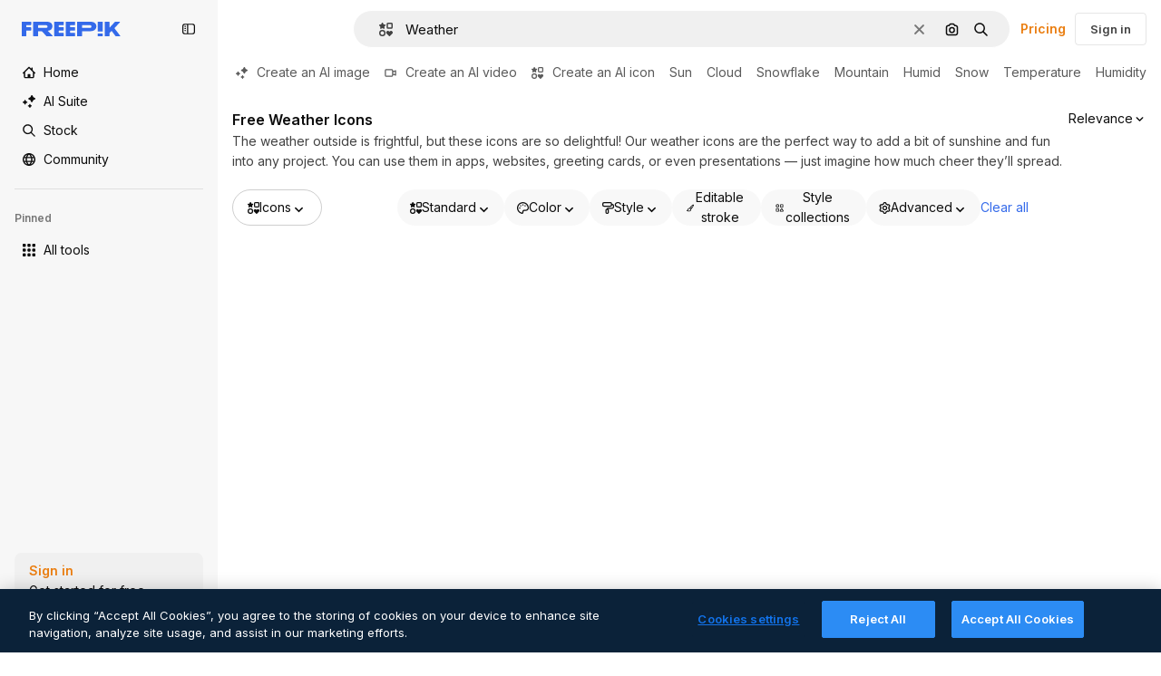

--- FILE ---
content_type: text/html; charset=utf-8
request_url: https://www.freepik.com/icons/weather
body_size: 62651
content:
<!DOCTYPE html><html class="bg-surface-0" lang="en"><head><meta charSet="utf-8"/><meta name="viewport" content="width=device-width, initial-scale=1.0, maximum-scale=1.0" class="jsx-3961720867"/><title>Download Free Weather Icons in PNG &amp; SVG</title><meta name="description" content="Free Weather icons in PNG and SVG format to download. Explore our exclusive collection of Weather icons. You can copy or edit them online too!"/><meta property="og:title" content="Download Free Weather Icons in PNG &amp; SVG"/><meta property="og:description" content="Free Weather icons in PNG and SVG format to download. Explore our exclusive collection of Weather icons. You can copy or edit them online too!"/><meta property="og:type" content="article"/><meta property="og:url" content="https://www.freepik.com/icons/weather"/><meta property="og:image" content="https://cdn-front.freepik.com/icons/meta/icons-meta.png"/><meta property="og:image:width" content="1462"/><meta property="og:image:height" content="820"/><meta property="og:image:alt" content="Download Free Weather Icons in PNG &amp; SVG"/><meta property="og:site_name" content="Freepik"/><meta property="fb:admins" content="1031507953"/><meta property="twitter:card" content="summary_large_image"/><meta property="twitter:site" content="@freepik"/><meta property="twitter:creator" content="@freepik"/><meta property="twitter:title" content="Download Free Weather Icons in PNG &amp; SVG"/><meta property="twitter:image:src" content="https://cdn-front.freepik.com/icons/meta/icons-meta.png"/><meta property="twitter:url" content="https://www.freepik.com/icons/weather"/><meta property="twitter:description" content="Free Weather icons in PNG and SVG format to download. Explore our exclusive collection of Weather icons. You can copy or edit them online too!"/><link rel="preconnect" href="https://img.freepik.com"/><link rel="preconnect" href="https://cdn-front.freepik.com"/><link rel="preconnect" href="https://static.cdnpk.net"/><link rel="dns-prefetch" href="https://img.freepik.com"/><link rel="dns-prefetch" href="https://cdn-icons-png.freepik.com"/><meta name="p:domain_verify" content="fdda3a988da750af54ad90466dd90119"/><meta name="facebook-domain-verification" content="3oh58risl8zubokve93o200pvyihj0"/><meta name="robots" content="max-image-preview:large"/><meta name="lang" content="en"/><link rel="canonical" href="https://www.freepik.com/icons/weather"/><link rel="manifest" href="/manifest.json"/><script type="application/ld+json">{"@context":"https://schema.org","@graph":[{"@type":"CollectionPage","headline":"Weather icons for free download | Freepik","url":"https://www.freepik.com/icons/weather","@id":"https://www.freepik.com/icons/weather#collectionpage","description":"Free Weather icons in PNG and SVG format to download. Explore our exclusive collection of Weather icons. You can copy or edit them online too!","inLanguage":"en","relatedLink":["https://www.freepik.com/icons"],"mainEntity":{"@type":"ItemList","@id":"https://www.freepik.com/icons/weather#itemlist","itemListElement":[{"@type":"ImageObject","name":"Snowy Special Flat icon | Freepik","contentUrl":"https://cdn-icons-png.freepik.com/512/7774/7774348.png","datePublished":"2022-06-13T10:42:25","encodingFormat":"image/png","license":"https://support.freepik.com/s/article/How-to-download-Freepik-premium-licenses?language=en_US","acquireLicensePage":"https://www.freepik.com/icon/snowy_7774348","thumbnailUrl":"https://cdn-icons-png.freepik.com/256/7774/7774348.png","isPartOf":{"@type":"WebPage","url":"https://www.freepik.com/icon/snowy_7774348","name":"Snowy Special Flat icon | Freepik"},"creator":{"@type":"Organization","name":"Freepik","@id":"https://www.freepik.com/#organization"},"creditText":"Icon by Freepik","copyrightNotice":"Freepik"},{"@type":"ImageObject","name":"Meteorology Special Lineal color icon | Freepik","contentUrl":"https://cdn-icons-png.freepik.com/512/5903/5903803.png","datePublished":"2021-10-18T11:36:52","encodingFormat":"image/png","license":"https://support.freepik.com/s/article/How-to-download-Freepik-premium-licenses?language=en_US","acquireLicensePage":"https://www.freepik.com/icon/meteorology_5903803","thumbnailUrl":"https://cdn-icons-png.freepik.com/256/5903/5903803.png","isPartOf":{"@type":"WebPage","url":"https://www.freepik.com/icon/meteorology_5903803","name":"Meteorology Special Lineal color icon | Freepik"},"creator":{"@type":"Organization","name":"Freepik","@id":"https://www.freepik.com/#organization"},"creditText":"Icon by Freepik","copyrightNotice":"Freepik"},{"@type":"ImageObject","name":"Rain Basic Straight Flat icon | Freepik","contentUrl":"https://cdn-icons-png.freepik.com/512/2930/2930159.png","datePublished":"2020-05-07T08:57:24","encodingFormat":"image/png","license":"https://support.freepik.com/s/article/How-to-download-Freepik-premium-licenses?language=en_US","acquireLicensePage":"https://www.freepik.com/icon/rain_2930159","thumbnailUrl":"https://cdn-icons-png.freepik.com/256/2930/2930159.png","isPartOf":{"@type":"WebPage","url":"https://www.freepik.com/icon/rain_2930159","name":"Rain Basic Straight Flat icon | Freepik"},"creator":{"@type":"Organization","name":"Freepik","@id":"https://www.freepik.com/#organization"},"creditText":"Icon by Freepik","copyrightNotice":"Freepik"},{"@type":"ImageObject","name":"Meteorology Special Flat icon | Freepik","contentUrl":"https://cdn-icons-png.freepik.com/512/5903/5903953.png","datePublished":"2021-10-18T11:37:49","encodingFormat":"image/png","license":"https://support.freepik.com/s/article/How-to-download-Freepik-premium-licenses?language=en_US","acquireLicensePage":"https://www.freepik.com/icon/meteorology_5903953","thumbnailUrl":"https://cdn-icons-png.freepik.com/256/5903/5903953.png","isPartOf":{"@type":"WebPage","url":"https://www.freepik.com/icon/meteorology_5903953","name":"Meteorology Special Flat icon | Freepik"},"creator":{"@type":"Organization","name":"Freepik","@id":"https://www.freepik.com/#organization"},"creditText":"Icon by Freepik","copyrightNotice":"Freepik"},{"@type":"ImageObject","name":"Weather news Detailed Rounded Lineal color icon | Freepik","contentUrl":"https://cdn-icons-png.freepik.com/512/648/648198.png","datePublished":"2017-12-29T12:18:05","encodingFormat":"image/png","license":"https://support.freepik.com/s/article/How-to-download-Freepik-premium-licenses?language=en_US","acquireLicensePage":"https://www.freepik.com/icon/weather-news_648198","thumbnailUrl":"https://cdn-icons-png.freepik.com/256/648/648198.png","isPartOf":{"@type":"WebPage","url":"https://www.freepik.com/icon/weather-news_648198","name":"Weather news Detailed Rounded Lineal color icon | Freepik"},"creator":{"@type":"Organization","name":"Freepik","@id":"https://www.freepik.com/#organization"},"creditText":"Icon by Freepik","copyrightNotice":"Freepik"},{"@type":"ImageObject","name":"Snow Special Lineal color icon | Freepik","contentUrl":"https://cdn-icons-png.freepik.com/512/1164/1164908.png","datePublished":"2019-04-05T10:38:53","encodingFormat":"image/png","license":"https://support.freepik.com/s/article/How-to-download-Freepik-premium-licenses?language=en_US","acquireLicensePage":"https://www.freepik.com/icon/snow_1164908","thumbnailUrl":"https://cdn-icons-png.freepik.com/256/1164/1164908.png","isPartOf":{"@type":"WebPage","url":"https://www.freepik.com/icon/snow_1164908","name":"Snow Special Lineal color icon | Freepik"},"creator":{"@type":"Organization","name":"Freepik","@id":"https://www.freepik.com/#organization"},"creditText":"Icon by Freepik","copyrightNotice":"Freepik"},{"@type":"ImageObject","name":"Season Generic color fill icon | Freepik","contentUrl":"https://cdn-icons-png.freepik.com/512/11525/11525992.png","datePublished":"2023-07-19T13:22:24","encodingFormat":"image/png","license":"https://support.freepik.com/s/article/How-to-download-Freepik-premium-licenses?language=en_US","acquireLicensePage":"https://www.freepik.com/icon/season_11525992","thumbnailUrl":"https://cdn-icons-png.freepik.com/256/11525/11525992.png","isPartOf":{"@type":"WebPage","url":"https://www.freepik.com/icon/season_11525992","name":"Season Generic color fill icon | Freepik"},"creator":{"@type":"Person","name":"Nualnoi Kinkaeo","worksFor":{"@id":"https://www.freepik.com/#organization"}},"creditText":"Icon by Nualnoi Kinkaeo on Freepik","copyrightNotice":"Nualnoi Kinkaeo"},{"@type":"ImageObject","name":"Summer Generic Others icon | Freepik","contentUrl":"https://cdn-icons-png.freepik.com/512/15382/15382254.png","datePublished":"2024-03-19T08:07:58","encodingFormat":"image/png","license":"https://support.freepik.com/s/article/How-to-download-Freepik-premium-licenses?language=en_US","acquireLicensePage":"https://www.freepik.com/icon/summer_15382254","thumbnailUrl":"https://cdn-icons-png.freepik.com/256/15382/15382254.png","isPartOf":{"@type":"WebPage","url":"https://www.freepik.com/icon/summer_15382254","name":"Summer Generic Others icon | Freepik"},"creator":{"@type":"Person","name":"Fusion5085","worksFor":{"@id":"https://www.freepik.com/#organization"}},"creditText":"Icon by Fusion5085 on Freepik","copyrightNotice":"Fusion5085"},{"@type":"ImageObject","name":"Storm Pixel Perfect Flat icon | Freepik","contentUrl":"https://cdn-icons-png.freepik.com/512/728/728136.png","datePublished":"2018-02-09T12:34:14","encodingFormat":"image/png","license":"https://support.freepik.com/s/article/How-to-download-Freepik-premium-licenses?language=en_US","acquireLicensePage":"https://www.freepik.com/icon/storm_728136","thumbnailUrl":"https://cdn-icons-png.freepik.com/256/728/728136.png","isPartOf":{"@type":"WebPage","url":"https://www.freepik.com/icon/storm_728136","name":"Storm Pixel Perfect Flat icon | Freepik"},"creator":{"@type":"Person","name":"Pixel perfect","worksFor":{"@id":"https://www.freepik.com/#organization"}},"creditText":"Icon by Pixel perfect on Freepik","copyrightNotice":"Pixel perfect"},{"@type":"ImageObject","name":"Cloud Generic Flat icon | Freepik","contentUrl":"https://cdn-icons-png.freepik.com/512/2391/2391415.png","datePublished":"2019-12-12T12:01:29","encodingFormat":"image/png","license":"https://support.freepik.com/s/article/How-to-download-Freepik-premium-licenses?language=en_US","acquireLicensePage":"https://www.freepik.com/icon/cloud_2391415","thumbnailUrl":"https://cdn-icons-png.freepik.com/256/2391/2391415.png","isPartOf":{"@type":"WebPage","url":"https://www.freepik.com/icon/cloud_2391415","name":"Cloud Generic Flat icon | Freepik"},"creator":{"@type":"Person","name":"torskaya","worksFor":{"@id":"https://www.freepik.com/#organization"}},"creditText":"Icon by torskaya on Freepik","copyrightNotice":"torskaya"},{"@type":"ImageObject","name":"Weather Kawaii Lineal color icon | Freepik","contentUrl":"https://cdn-icons-png.freepik.com/512/8356/8356649.png","datePublished":"2022-08-31T08:18:43","encodingFormat":"image/png","license":"https://support.freepik.com/s/article/How-to-download-Freepik-premium-licenses?language=en_US","acquireLicensePage":"https://www.freepik.com/icon/weather_8356649","thumbnailUrl":"https://cdn-icons-png.freepik.com/256/8356/8356649.png","isPartOf":{"@type":"WebPage","url":"https://www.freepik.com/icon/weather_8356649","name":"Weather Kawaii Lineal color icon | Freepik"},"creator":{"@type":"Organization","name":"Freepik","@id":"https://www.freepik.com/#organization"},"creditText":"Icon by Freepik","copyrightNotice":"Freepik"},{"@type":"ImageObject","name":"Cloud Generic Outline Color icon | Freepik","contentUrl":"https://cdn-icons-png.freepik.com/512/2391/2391405.png","datePublished":"2019-12-12T12:01:28","encodingFormat":"image/png","license":"https://support.freepik.com/s/article/How-to-download-Freepik-premium-licenses?language=en_US","acquireLicensePage":"https://www.freepik.com/icon/cloud_2391405","thumbnailUrl":"https://cdn-icons-png.freepik.com/256/2391/2391405.png","isPartOf":{"@type":"WebPage","url":"https://www.freepik.com/icon/cloud_2391405","name":"Cloud Generic Outline Color icon | Freepik"},"creator":{"@type":"Person","name":"torskaya","worksFor":{"@id":"https://www.freepik.com/#organization"}},"creditText":"Icon by torskaya on Freepik","copyrightNotice":"torskaya"},{"@type":"ImageObject","name":"Snow Generic Outline Color icon | Freepik","contentUrl":"https://cdn-icons-png.freepik.com/512/4834/4834476.png","datePublished":"2021-06-01T08:30:53","encodingFormat":"image/png","license":"https://support.freepik.com/s/article/How-to-download-Freepik-premium-licenses?language=en_US","acquireLicensePage":"https://www.freepik.com/icon/snow_4834476","thumbnailUrl":"https://cdn-icons-png.freepik.com/256/4834/4834476.png","isPartOf":{"@type":"WebPage","url":"https://www.freepik.com/icon/snow_4834476","name":"Snow Generic Outline Color icon | Freepik"},"creator":{"@type":"Person","name":"Konkapp","worksFor":{"@id":"https://www.freepik.com/#organization"}},"creditText":"Icon by Konkapp on Freepik","copyrightNotice":"Konkapp"},{"@type":"ImageObject","name":"Cloud Generic color lineal-color icon | Freepik","contentUrl":"https://cdn-icons-png.freepik.com/512/14407/14407648.png","datePublished":"2024-01-26T10:48:23","encodingFormat":"image/png","license":"https://support.freepik.com/s/article/How-to-download-Freepik-premium-licenses?language=en_US","acquireLicensePage":"https://www.freepik.com/icon/cloud_14407648","thumbnailUrl":"https://cdn-icons-png.freepik.com/256/14407/14407648.png","isPartOf":{"@type":"WebPage","url":"https://www.freepik.com/icon/cloud_14407648","name":"Cloud Generic color lineal-color icon | Freepik"},"creator":{"@type":"Person","name":"Konkapp","worksFor":{"@id":"https://www.freepik.com/#organization"}},"creditText":"Icon by Konkapp on Freepik","copyrightNotice":"Konkapp"},{"@type":"ImageObject","name":"Rain Generic Flat Gradient icon | Freepik","contentUrl":"https://cdn-icons-png.freepik.com/512/6205/6205747.png","datePublished":"2021-11-22T15:53:55","encodingFormat":"image/png","license":"https://support.freepik.com/s/article/How-to-download-Freepik-premium-licenses?language=en_US","acquireLicensePage":"https://www.freepik.com/icon/rain_6205747","thumbnailUrl":"https://cdn-icons-png.freepik.com/256/6205/6205747.png","isPartOf":{"@type":"WebPage","url":"https://www.freepik.com/icon/rain_6205747","name":"Rain Generic Flat Gradient icon | Freepik"},"creator":{"@type":"Person","name":"apien","worksFor":{"@id":"https://www.freepik.com/#organization"}},"creditText":"Icon by apien on Freepik","copyrightNotice":"apien"},{"@type":"ImageObject","name":"Rain Those icons Lineal Color icon | Freepik","contentUrl":"https://cdn-icons-png.freepik.com/512/578/578146.png","datePublished":"2017-09-27T09:52:09","encodingFormat":"image/png","license":"https://support.freepik.com/s/article/How-to-download-Freepik-premium-licenses?language=en_US","acquireLicensePage":"https://www.freepik.com/icon/rain_578146","thumbnailUrl":"https://cdn-icons-png.freepik.com/256/578/578146.png","isPartOf":{"@type":"WebPage","url":"https://www.freepik.com/icon/rain_578146","name":"Rain Those icons Lineal Color icon | Freepik"},"creator":{"@type":"Person","name":"Those Icons","worksFor":{"@id":"https://www.freepik.com/#organization"}},"creditText":"Icon by Those Icons on Freepik","copyrightNotice":"Those Icons"},{"@type":"ImageObject","name":"Snowy Vitaliy Gorbachev Flat icon | Freepik","contentUrl":"https://cdn-icons-png.freepik.com/512/2044/2044036.png","datePublished":"2019-08-09T08:19:01","encodingFormat":"image/png","license":"https://support.freepik.com/s/article/How-to-download-Freepik-premium-licenses?language=en_US","acquireLicensePage":"https://www.freepik.com/icon/snowy_2044036","thumbnailUrl":"https://cdn-icons-png.freepik.com/256/2044/2044036.png","isPartOf":{"@type":"WebPage","url":"https://www.freepik.com/icon/snowy_2044036","name":"Snowy Vitaliy Gorbachev Flat icon | Freepik"},"creator":{"@type":"Person","name":"Vitaly Gorbachev","worksFor":{"@id":"https://www.freepik.com/#organization"}},"creditText":"Icon by Vitaly Gorbachev on Freepik","copyrightNotice":"Vitaly Gorbachev"},{"@type":"ImageObject","name":"Climate Generic color fill icon | Freepik","contentUrl":"https://cdn-icons-png.freepik.com/512/11166/11166807.png","datePublished":"2023-06-19T09:08:51","encodingFormat":"image/png","license":"https://support.freepik.com/s/article/How-to-download-Freepik-premium-licenses?language=en_US","acquireLicensePage":"https://www.freepik.com/icon/climate_11166807","thumbnailUrl":"https://cdn-icons-png.freepik.com/256/11166/11166807.png","isPartOf":{"@type":"WebPage","url":"https://www.freepik.com/icon/climate_11166807","name":"Climate Generic color fill icon | Freepik"},"creator":{"@type":"Person","name":"kornkun","worksFor":{"@id":"https://www.freepik.com/#organization"}},"creditText":"Icon by kornkun on Freepik","copyrightNotice":"kornkun"},{"@type":"ImageObject","name":"Cloudy Iconixar Flat icon | Freepik","contentUrl":"https://cdn-icons-png.freepik.com/512/1163/1163657.png","datePublished":"2018-10-02T09:24:55","encodingFormat":"image/png","license":"https://support.freepik.com/s/article/How-to-download-Freepik-premium-licenses?language=en_US","acquireLicensePage":"https://www.freepik.com/icon/cloudy_1163657","thumbnailUrl":"https://cdn-icons-png.freepik.com/256/1163/1163657.png","isPartOf":{"@type":"WebPage","url":"https://www.freepik.com/icon/cloudy_1163657","name":"Cloudy Iconixar Flat icon | Freepik"},"creator":{"@type":"Person","name":"iconixar","worksFor":{"@id":"https://www.freepik.com/#organization"}},"creditText":"Icon by iconixar on Freepik","copyrightNotice":"iconixar"},{"@type":"ImageObject","name":"Windy Generic color fill icon | Freepik","contentUrl":"https://cdn-icons-png.freepik.com/512/17908/17908169.png","datePublished":"2024-10-03T12:20:22","encodingFormat":"image/png","license":"https://support.freepik.com/s/article/How-to-download-Freepik-premium-licenses?language=en_US","acquireLicensePage":"https://www.freepik.com/icon/windy_17908169","thumbnailUrl":"https://cdn-icons-png.freepik.com/256/17908/17908169.png","isPartOf":{"@type":"WebPage","url":"https://www.freepik.com/icon/windy_17908169","name":"Windy Generic color fill icon | Freepik"},"creator":{"@type":"Person","name":"sonnycandra","worksFor":{"@id":"https://www.freepik.com/#organization"}},"creditText":"Icon by sonnycandra on Freepik","copyrightNotice":"sonnycandra"},{"@type":"ImageObject","name":"Storm Pixel Perfect Flat icon | Freepik","contentUrl":"https://cdn-icons-png.freepik.com/512/728/728137.png","datePublished":"2018-02-09T12:34:14","encodingFormat":"image/png","license":"https://support.freepik.com/s/article/How-to-download-Freepik-premium-licenses?language=en_US","acquireLicensePage":"https://www.freepik.com/icon/storm_728137","thumbnailUrl":"https://cdn-icons-png.freepik.com/256/728/728137.png","isPartOf":{"@type":"WebPage","url":"https://www.freepik.com/icon/storm_728137","name":"Storm Pixel Perfect Flat icon | Freepik"},"creator":{"@type":"Person","name":"Pixel perfect","worksFor":{"@id":"https://www.freepik.com/#organization"}},"creditText":"Icon by Pixel perfect on Freepik","copyrightNotice":"Pixel perfect"},{"@type":"ImageObject","name":"Cloud Generic Outline Color icon | Freepik","contentUrl":"https://cdn-icons-png.freepik.com/512/2391/2391392.png","datePublished":"2019-12-12T12:01:24","encodingFormat":"image/png","license":"https://support.freepik.com/s/article/How-to-download-Freepik-premium-licenses?language=en_US","acquireLicensePage":"https://www.freepik.com/icon/cloud_2391392","thumbnailUrl":"https://cdn-icons-png.freepik.com/256/2391/2391392.png","isPartOf":{"@type":"WebPage","url":"https://www.freepik.com/icon/cloud_2391392","name":"Cloud Generic Outline Color icon | Freepik"},"creator":{"@type":"Person","name":"torskaya","worksFor":{"@id":"https://www.freepik.com/#organization"}},"creditText":"Icon by torskaya on Freepik","copyrightNotice":"torskaya"},{"@type":"ImageObject","name":"Weather Special Flat icon | Freepik","contentUrl":"https://cdn-icons-png.freepik.com/512/566/566660.png","datePublished":"2017-10-05T09:07:57","encodingFormat":"image/png","license":"https://support.freepik.com/s/article/How-to-download-Freepik-premium-licenses?language=en_US","acquireLicensePage":"https://www.freepik.com/icon/weather_566660","thumbnailUrl":"https://cdn-icons-png.freepik.com/256/566/566660.png","isPartOf":{"@type":"WebPage","url":"https://www.freepik.com/icon/weather_566660","name":"Weather Special Flat icon | Freepik"},"creator":{"@type":"Organization","name":"Freepik","@id":"https://www.freepik.com/#organization"},"creditText":"Icon by Freepik","copyrightNotice":"Freepik"},{"@type":"ImageObject","name":"Rain Vitaliy Gorbachev Flat icon | Freepik","contentUrl":"https://cdn-icons-png.freepik.com/512/2426/2426610.png","datePublished":"2019-12-26T08:29:06","encodingFormat":"image/png","license":"https://support.freepik.com/s/article/How-to-download-Freepik-premium-licenses?language=en_US","acquireLicensePage":"https://www.freepik.com/icon/rain_2426610","thumbnailUrl":"https://cdn-icons-png.freepik.com/256/2426/2426610.png","isPartOf":{"@type":"WebPage","url":"https://www.freepik.com/icon/rain_2426610","name":"Rain Vitaliy Gorbachev Flat icon | Freepik"},"creator":{"@type":"Person","name":"Vitaly Gorbachev","worksFor":{"@id":"https://www.freepik.com/#organization"}},"creditText":"Icon by Vitaly Gorbachev on Freepik","copyrightNotice":"Vitaly Gorbachev"},{"@type":"ImageObject","name":"Snow Those icons Lineal Color icon | Freepik","contentUrl":"https://cdn-icons-png.freepik.com/512/578/578142.png","datePublished":"2017-09-27T09:52:09","encodingFormat":"image/png","license":"https://support.freepik.com/s/article/How-to-download-Freepik-premium-licenses?language=en_US","acquireLicensePage":"https://www.freepik.com/icon/snow_578142","thumbnailUrl":"https://cdn-icons-png.freepik.com/256/578/578142.png","isPartOf":{"@type":"WebPage","url":"https://www.freepik.com/icon/snow_578142","name":"Snow Those icons Lineal Color icon | Freepik"},"creator":{"@type":"Person","name":"Those Icons","worksFor":{"@id":"https://www.freepik.com/#organization"}},"creditText":"Icon by Those Icons on Freepik","copyrightNotice":"Those Icons"},{"@type":"ImageObject","name":"Snowy Iconixar Flat icon | Freepik","contentUrl":"https://cdn-icons-png.freepik.com/512/1163/1163658.png","datePublished":"2018-10-02T09:24:55","encodingFormat":"image/png","license":"https://support.freepik.com/s/article/How-to-download-Freepik-premium-licenses?language=en_US","acquireLicensePage":"https://www.freepik.com/icon/snowy_1163658","thumbnailUrl":"https://cdn-icons-png.freepik.com/256/1163/1163658.png","isPartOf":{"@type":"WebPage","url":"https://www.freepik.com/icon/snowy_1163658","name":"Snowy Iconixar Flat icon | Freepik"},"creator":{"@type":"Person","name":"iconixar","worksFor":{"@id":"https://www.freepik.com/#organization"}},"creditText":"Icon by iconixar on Freepik","copyrightNotice":"iconixar"},{"@type":"ImageObject","name":"Snow Generic Flat icon | Freepik","contentUrl":"https://cdn-icons-png.freepik.com/512/4834/4834727.png","datePublished":"2021-06-01T08:32:28","encodingFormat":"image/png","license":"https://support.freepik.com/s/article/How-to-download-Freepik-premium-licenses?language=en_US","acquireLicensePage":"https://www.freepik.com/icon/snow_4834727","thumbnailUrl":"https://cdn-icons-png.freepik.com/256/4834/4834727.png","isPartOf":{"@type":"WebPage","url":"https://www.freepik.com/icon/snow_4834727","name":"Snow Generic Flat icon | Freepik"},"creator":{"@type":"Person","name":"Konkapp","worksFor":{"@id":"https://www.freepik.com/#organization"}},"creditText":"Icon by Konkapp on Freepik","copyrightNotice":"Konkapp"},{"@type":"ImageObject","name":"Weather Generic Others icon | Freepik","contentUrl":"https://cdn-icons-png.freepik.com/512/14407/14407522.png","datePublished":"2024-01-26T10:47:28","encodingFormat":"image/png","license":"https://support.freepik.com/s/article/How-to-download-Freepik-premium-licenses?language=en_US","acquireLicensePage":"https://www.freepik.com/icon/weather_14407522","thumbnailUrl":"https://cdn-icons-png.freepik.com/256/14407/14407522.png","isPartOf":{"@type":"WebPage","url":"https://www.freepik.com/icon/weather_14407522","name":"Weather Generic Others icon | Freepik"},"creator":{"@type":"Person","name":"Konkapp","worksFor":{"@id":"https://www.freepik.com/#organization"}},"creditText":"Icon by Konkapp on Freepik","copyrightNotice":"Konkapp"},{"@type":"ImageObject","name":"Snowy Vitaliy Gorbachev Lineal Color icon | Freepik","contentUrl":"https://cdn-icons-png.freepik.com/512/2044/2044084.png","datePublished":"2019-08-09T08:19:17","encodingFormat":"image/png","license":"https://support.freepik.com/s/article/How-to-download-Freepik-premium-licenses?language=en_US","acquireLicensePage":"https://www.freepik.com/icon/snowy_2044084","thumbnailUrl":"https://cdn-icons-png.freepik.com/256/2044/2044084.png","isPartOf":{"@type":"WebPage","url":"https://www.freepik.com/icon/snowy_2044084","name":"Snowy Vitaliy Gorbachev Lineal Color icon | Freepik"},"creator":{"@type":"Person","name":"Vitaly Gorbachev","worksFor":{"@id":"https://www.freepik.com/#organization"}},"creditText":"Icon by Vitaly Gorbachev on Freepik","copyrightNotice":"Vitaly Gorbachev"},{"@type":"ImageObject","name":"Snowy Special Lineal color icon | Freepik","contentUrl":"https://cdn-icons-png.freepik.com/512/7774/7774370.png","datePublished":"2022-06-13T10:42:52","encodingFormat":"image/png","license":"https://support.freepik.com/s/article/How-to-download-Freepik-premium-licenses?language=en_US","acquireLicensePage":"https://www.freepik.com/icon/snowy_7774370","thumbnailUrl":"https://cdn-icons-png.freepik.com/256/7774/7774370.png","isPartOf":{"@type":"WebPage","url":"https://www.freepik.com/icon/snowy_7774370","name":"Snowy Special Lineal color icon | Freepik"},"creator":{"@type":"Organization","name":"Freepik","@id":"https://www.freepik.com/#organization"},"creditText":"Icon by Freepik","copyrightNotice":"Freepik"},{"@type":"ImageObject","name":"Weather news Basic Rounded Flat icon | Freepik","contentUrl":"https://cdn-icons-png.freepik.com/512/13264/13264513.png","datePublished":"2023-11-30T11:16:30","encodingFormat":"image/png","license":"https://support.freepik.com/s/article/How-to-download-Freepik-premium-licenses?language=en_US","acquireLicensePage":"https://www.freepik.com/icon/weather-news_13264513","thumbnailUrl":"https://cdn-icons-png.freepik.com/256/13264/13264513.png","isPartOf":{"@type":"WebPage","url":"https://www.freepik.com/icon/weather-news_13264513","name":"Weather news Basic Rounded Flat icon | Freepik"},"creator":{"@type":"Organization","name":"Freepik","@id":"https://www.freepik.com/#organization"},"creditText":"Icon by Freepik","copyrightNotice":"Freepik"},{"@type":"ImageObject","name":"Rainy day Vitaliy Gorbachev Flat icon | Freepik","contentUrl":"https://cdn-icons-png.freepik.com/512/2426/2426579.png","datePublished":"2019-12-26T08:28:47","encodingFormat":"image/png","license":"https://support.freepik.com/s/article/How-to-download-Freepik-premium-licenses?language=en_US","acquireLicensePage":"https://www.freepik.com/icon/rainy-day_2426579","thumbnailUrl":"https://cdn-icons-png.freepik.com/256/2426/2426579.png","isPartOf":{"@type":"WebPage","url":"https://www.freepik.com/icon/rainy-day_2426579","name":"Rainy day Vitaliy Gorbachev Flat icon | Freepik"},"creator":{"@type":"Person","name":"Vitaly Gorbachev","worksFor":{"@id":"https://www.freepik.com/#organization"}},"creditText":"Icon by Vitaly Gorbachev on Freepik","copyrightNotice":"Vitaly Gorbachev"},{"@type":"ImageObject","name":"Snowy Vitaliy Gorbachev Lineal Color icon | Freepik","contentUrl":"https://cdn-icons-png.freepik.com/512/2044/2044064.png","datePublished":"2019-08-09T08:19:13","encodingFormat":"image/png","license":"https://support.freepik.com/s/article/How-to-download-Freepik-premium-licenses?language=en_US","acquireLicensePage":"https://www.freepik.com/icon/snowy_2044064","thumbnailUrl":"https://cdn-icons-png.freepik.com/256/2044/2044064.png","isPartOf":{"@type":"WebPage","url":"https://www.freepik.com/icon/snowy_2044064","name":"Snowy Vitaliy Gorbachev Lineal Color icon | Freepik"},"creator":{"@type":"Person","name":"Vitaly Gorbachev","worksFor":{"@id":"https://www.freepik.com/#organization"}},"creditText":"Icon by Vitaly Gorbachev on Freepik","copyrightNotice":"Vitaly Gorbachev"},{"@type":"ImageObject","name":"Meteorology Basic Rounded Flat icon | Freepik","contentUrl":"https://cdn-icons-png.freepik.com/512/9410/9410283.png","datePublished":"2023-01-12T15:41:16","encodingFormat":"image/png","license":"https://support.freepik.com/s/article/How-to-download-Freepik-premium-licenses?language=en_US","acquireLicensePage":"https://www.freepik.com/icon/meteorology_9410283","thumbnailUrl":"https://cdn-icons-png.freepik.com/256/9410/9410283.png","isPartOf":{"@type":"WebPage","url":"https://www.freepik.com/icon/meteorology_9410283","name":"Meteorology Basic Rounded Flat icon | Freepik"},"creator":{"@type":"Organization","name":"Freepik","@id":"https://www.freepik.com/#organization"},"creditText":"Icon by Freepik","copyrightNotice":"Freepik"},{"@type":"ImageObject","name":"Hail Generic Flat icon | Freepik","contentUrl":"https://cdn-icons-png.freepik.com/512/6563/6563781.png","datePublished":"2022-01-10T10:02:50","encodingFormat":"image/png","license":"https://support.freepik.com/s/article/How-to-download-Freepik-premium-licenses?language=en_US","acquireLicensePage":"https://www.freepik.com/icon/hail_6563781","thumbnailUrl":"https://cdn-icons-png.freepik.com/256/6563/6563781.png","isPartOf":{"@type":"WebPage","url":"https://www.freepik.com/icon/hail_6563781","name":"Hail Generic Flat icon | Freepik"},"creator":{"@type":"Person","name":"pojok d","worksFor":{"@id":"https://www.freepik.com/#organization"}},"creditText":"Icon by pojok d on Freepik","copyrightNotice":"pojok d"},{"@type":"ImageObject","name":"Weather Generic color lineal-color icon | Freepik","contentUrl":"https://cdn-icons-png.freepik.com/512/14407/14407614.png","datePublished":"2024-01-26T10:48:06","encodingFormat":"image/png","license":"https://support.freepik.com/s/article/How-to-download-Freepik-premium-licenses?language=en_US","acquireLicensePage":"https://www.freepik.com/icon/weather_14407614","thumbnailUrl":"https://cdn-icons-png.freepik.com/256/14407/14407614.png","isPartOf":{"@type":"WebPage","url":"https://www.freepik.com/icon/weather_14407614","name":"Weather Generic color lineal-color icon | Freepik"},"creator":{"@type":"Person","name":"Konkapp","worksFor":{"@id":"https://www.freepik.com/#organization"}},"creditText":"Icon by Konkapp on Freepik","copyrightNotice":"Konkapp"},{"@type":"ImageObject","name":"Snow Generic Outline Color icon | Freepik","contentUrl":"https://cdn-icons-png.freepik.com/512/4834/4834639.png","datePublished":"2021-06-01T08:32:00","encodingFormat":"image/png","license":"https://support.freepik.com/s/article/How-to-download-Freepik-premium-licenses?language=en_US","acquireLicensePage":"https://www.freepik.com/icon/snow_4834639","thumbnailUrl":"https://cdn-icons-png.freepik.com/256/4834/4834639.png","isPartOf":{"@type":"WebPage","url":"https://www.freepik.com/icon/snow_4834639","name":"Snow Generic Outline Color icon | Freepik"},"creator":{"@type":"Person","name":"Konkapp","worksFor":{"@id":"https://www.freepik.com/#organization"}},"creditText":"Icon by Konkapp on Freepik","copyrightNotice":"Konkapp"},{"@type":"ImageObject","name":"Rainy day Generic gradient fill icon | Freepik","contentUrl":"https://cdn-icons-png.freepik.com/512/10961/10961114.png","datePublished":"2023-05-25T08:23:59","encodingFormat":"image/png","license":"https://support.freepik.com/s/article/How-to-download-Freepik-premium-licenses?language=en_US","acquireLicensePage":"https://www.freepik.com/icon/rainy-day_10961114","thumbnailUrl":"https://cdn-icons-png.freepik.com/256/10961/10961114.png","isPartOf":{"@type":"WebPage","url":"https://www.freepik.com/icon/rainy-day_10961114","name":"Rainy day Generic gradient fill icon | Freepik"},"creator":{"@type":"Person","name":"Md Tanvirul Haque","worksFor":{"@id":"https://www.freepik.com/#organization"}},"creditText":"Icon by Md Tanvirul Haque on Freepik","copyrightNotice":"Md Tanvirul Haque"},{"@type":"ImageObject","name":"Cloudy Iconixar Flat icon | Freepik","contentUrl":"https://cdn-icons-png.freepik.com/512/1163/1163661.png","datePublished":"2018-10-02T09:24:55","encodingFormat":"image/png","license":"https://support.freepik.com/s/article/How-to-download-Freepik-premium-licenses?language=en_US","acquireLicensePage":"https://www.freepik.com/icon/cloudy_1163661","thumbnailUrl":"https://cdn-icons-png.freepik.com/256/1163/1163661.png","isPartOf":{"@type":"WebPage","url":"https://www.freepik.com/icon/cloudy_1163661","name":"Cloudy Iconixar Flat icon | Freepik"},"creator":{"@type":"Person","name":"iconixar","worksFor":{"@id":"https://www.freepik.com/#organization"}},"creditText":"Icon by iconixar on Freepik","copyrightNotice":"iconixar"},{"@type":"ImageObject","name":"Hot Generic color fill icon | Freepik","contentUrl":"https://cdn-icons-png.freepik.com/512/13882/13882520.png","datePublished":"2024-01-02T11:01:01","encodingFormat":"image/png","license":"https://support.freepik.com/s/article/How-to-download-Freepik-premium-licenses?language=en_US","acquireLicensePage":"https://www.freepik.com/icon/hot_13882520","thumbnailUrl":"https://cdn-icons-png.freepik.com/256/13882/13882520.png","isPartOf":{"@type":"WebPage","url":"https://www.freepik.com/icon/hot_13882520","name":"Hot Generic color fill icon | Freepik"},"creator":{"@type":"Person","name":"Grafixpoint","worksFor":{"@id":"https://www.freepik.com/#organization"}},"creditText":"Icon by Grafixpoint on Freepik","copyrightNotice":"Grafixpoint"},{"@type":"ImageObject","name":"Hot Generic color fill icon | Freepik","contentUrl":"https://cdn-icons-png.freepik.com/512/13882/13882960.png","datePublished":"2024-01-02T11:02:38","encodingFormat":"image/png","license":"https://support.freepik.com/s/article/How-to-download-Freepik-premium-licenses?language=en_US","acquireLicensePage":"https://www.freepik.com/icon/hot_13882960","thumbnailUrl":"https://cdn-icons-png.freepik.com/256/13882/13882960.png","isPartOf":{"@type":"WebPage","url":"https://www.freepik.com/icon/hot_13882960","name":"Hot Generic color fill icon | Freepik"},"creator":{"@type":"Person","name":"Grafixpoint","worksFor":{"@id":"https://www.freepik.com/#organization"}},"creditText":"Icon by Grafixpoint on Freepik","copyrightNotice":"Grafixpoint"},{"@type":"ImageObject","name":"Cloud Generic color lineal-color icon | Freepik","contentUrl":"https://cdn-icons-png.freepik.com/512/15458/15458027.png","datePublished":"2024-03-21T14:42:35","encodingFormat":"image/png","license":"https://support.freepik.com/s/article/How-to-download-Freepik-premium-licenses?language=en_US","acquireLicensePage":"https://www.freepik.com/icon/cloud_15458027","thumbnailUrl":"https://cdn-icons-png.freepik.com/256/15458/15458027.png","isPartOf":{"@type":"WebPage","url":"https://www.freepik.com/icon/cloud_15458027","name":"Cloud Generic color lineal-color icon | Freepik"},"creator":{"@type":"Person","name":"pocike","worksFor":{"@id":"https://www.freepik.com/#organization"}},"creditText":"Icon by pocike on Freepik","copyrightNotice":"pocike"},{"@type":"ImageObject","name":"Lightning Generic Flat Gradient icon | Freepik","contentUrl":"https://cdn-icons-png.freepik.com/512/4089/4089304.png","datePublished":"2021-01-20T13:03:53","encodingFormat":"image/png","license":"https://support.freepik.com/s/article/How-to-download-Freepik-premium-licenses?language=en_US","acquireLicensePage":"https://www.freepik.com/icon/lightning_4089304","thumbnailUrl":"https://cdn-icons-png.freepik.com/256/4089/4089304.png","isPartOf":{"@type":"WebPage","url":"https://www.freepik.com/icon/lightning_4089304","name":"Lightning Generic Flat Gradient icon | Freepik"},"creator":{"@type":"Person","name":"apien","worksFor":{"@id":"https://www.freepik.com/#organization"}},"creditText":"Icon by apien on Freepik","copyrightNotice":"apien"},{"@type":"ImageObject","name":"Snow Generic Flat icon | Freepik","contentUrl":"https://cdn-icons-png.freepik.com/512/4834/4834548.png","datePublished":"2021-06-01T08:31:27","encodingFormat":"image/png","license":"https://support.freepik.com/s/article/How-to-download-Freepik-premium-licenses?language=en_US","acquireLicensePage":"https://www.freepik.com/icon/snow_4834548","thumbnailUrl":"https://cdn-icons-png.freepik.com/256/4834/4834548.png","isPartOf":{"@type":"WebPage","url":"https://www.freepik.com/icon/snow_4834548","name":"Snow Generic Flat icon | Freepik"},"creator":{"@type":"Person","name":"Konkapp","worksFor":{"@id":"https://www.freepik.com/#organization"}},"creditText":"Icon by Konkapp on Freepik","copyrightNotice":"Konkapp"},{"@type":"ImageObject","name":"Cloud Generic Others icon | Freepik","contentUrl":"https://cdn-icons-png.freepik.com/512/14407/14407549.png","datePublished":"2024-01-26T10:47:37","encodingFormat":"image/png","license":"https://support.freepik.com/s/article/How-to-download-Freepik-premium-licenses?language=en_US","acquireLicensePage":"https://www.freepik.com/icon/cloud_14407549","thumbnailUrl":"https://cdn-icons-png.freepik.com/256/14407/14407549.png","isPartOf":{"@type":"WebPage","url":"https://www.freepik.com/icon/cloud_14407549","name":"Cloud Generic Others icon | Freepik"},"creator":{"@type":"Person","name":"Konkapp","worksFor":{"@id":"https://www.freepik.com/#organization"}},"creditText":"Icon by Konkapp on Freepik","copyrightNotice":"Konkapp"},{"@type":"ImageObject","name":"Thunderstorm Vitaliy Gorbachev Flat icon | Freepik","contentUrl":"https://cdn-icons-png.freepik.com/512/2426/2426820.png","datePublished":"2019-12-26T08:29:40","encodingFormat":"image/png","license":"https://support.freepik.com/s/article/How-to-download-Freepik-premium-licenses?language=en_US","acquireLicensePage":"https://www.freepik.com/icon/thunderstorm_2426820","thumbnailUrl":"https://cdn-icons-png.freepik.com/256/2426/2426820.png","isPartOf":{"@type":"WebPage","url":"https://www.freepik.com/icon/thunderstorm_2426820","name":"Thunderstorm Vitaliy Gorbachev Flat icon | Freepik"},"creator":{"@type":"Person","name":"Vitaly Gorbachev","worksFor":{"@id":"https://www.freepik.com/#organization"}},"creditText":"Icon by Vitaly Gorbachev on Freepik","copyrightNotice":"Vitaly Gorbachev"},{"@type":"ImageObject","name":"Rainy day Generic color fill icon | Freepik","contentUrl":"https://cdn-icons-png.freepik.com/512/10961/10961088.png","datePublished":"2023-05-25T08:23:43","encodingFormat":"image/png","license":"https://support.freepik.com/s/article/How-to-download-Freepik-premium-licenses?language=en_US","acquireLicensePage":"https://www.freepik.com/icon/rainy-day_10961088","thumbnailUrl":"https://cdn-icons-png.freepik.com/256/10961/10961088.png","isPartOf":{"@type":"WebPage","url":"https://www.freepik.com/icon/rainy-day_10961088","name":"Rainy day Generic color fill icon | Freepik"},"creator":{"@type":"Person","name":"Md Tanvirul Haque","worksFor":{"@id":"https://www.freepik.com/#organization"}},"creditText":"Icon by Md Tanvirul Haque on Freepik","copyrightNotice":"Md Tanvirul Haque"},{"@type":"ImageObject","name":"Cloud Generic Flat icon | Freepik","contentUrl":"https://cdn-icons-png.freepik.com/512/2391/2391401.png","datePublished":"2019-12-12T12:01:26","encodingFormat":"image/png","license":"https://support.freepik.com/s/article/How-to-download-Freepik-premium-licenses?language=en_US","acquireLicensePage":"https://www.freepik.com/icon/cloud_2391401","thumbnailUrl":"https://cdn-icons-png.freepik.com/256/2391/2391401.png","isPartOf":{"@type":"WebPage","url":"https://www.freepik.com/icon/cloud_2391401","name":"Cloud Generic Flat icon | Freepik"},"creator":{"@type":"Person","name":"torskaya","worksFor":{"@id":"https://www.freepik.com/#organization"}},"creditText":"Icon by torskaya on Freepik","copyrightNotice":"torskaya"},{"@type":"ImageObject","name":"Rain Generic Blue icon | Freepik","contentUrl":"https://cdn-icons-png.freepik.com/512/6205/6205750.png","datePublished":"2021-11-22T15:53:56","encodingFormat":"image/png","license":"https://support.freepik.com/s/article/How-to-download-Freepik-premium-licenses?language=en_US","acquireLicensePage":"https://www.freepik.com/icon/rain_6205750","thumbnailUrl":"https://cdn-icons-png.freepik.com/256/6205/6205750.png","isPartOf":{"@type":"WebPage","url":"https://www.freepik.com/icon/rain_6205750","name":"Rain Generic Blue icon | Freepik"},"creator":{"@type":"Person","name":"apien","worksFor":{"@id":"https://www.freepik.com/#organization"}},"creditText":"Icon by apien on Freepik","copyrightNotice":"apien"},{"@type":"ImageObject","name":"Hail Generic Outline Color icon | Freepik","contentUrl":"https://cdn-icons-png.freepik.com/512/6563/6563747.png","datePublished":"2022-01-10T10:02:33","encodingFormat":"image/png","license":"https://support.freepik.com/s/article/How-to-download-Freepik-premium-licenses?language=en_US","acquireLicensePage":"https://www.freepik.com/icon/hail_6563747","thumbnailUrl":"https://cdn-icons-png.freepik.com/256/6563/6563747.png","isPartOf":{"@type":"WebPage","url":"https://www.freepik.com/icon/hail_6563747","name":"Hail Generic Outline Color icon | Freepik"},"creator":{"@type":"Person","name":"pojok d","worksFor":{"@id":"https://www.freepik.com/#organization"}},"creditText":"Icon by pojok d on Freepik","copyrightNotice":"pojok d"},{"@type":"ImageObject","name":"Storm Vitaliy Gorbachev Flat icon | Freepik","contentUrl":"https://cdn-icons-png.freepik.com/512/2044/2044184.png","datePublished":"2019-08-09T08:19:39","encodingFormat":"image/png","license":"https://support.freepik.com/s/article/How-to-download-Freepik-premium-licenses?language=en_US","acquireLicensePage":"https://www.freepik.com/icon/storm_2044184","thumbnailUrl":"https://cdn-icons-png.freepik.com/256/2044/2044184.png","isPartOf":{"@type":"WebPage","url":"https://www.freepik.com/icon/storm_2044184","name":"Storm Vitaliy Gorbachev Flat icon | Freepik"},"creator":{"@type":"Person","name":"Vitaly Gorbachev","worksFor":{"@id":"https://www.freepik.com/#organization"}},"creditText":"Icon by Vitaly Gorbachev on Freepik","copyrightNotice":"Vitaly Gorbachev"},{"@type":"ImageObject","name":"Sleet Pixel Perfect Flat icon | Freepik","contentUrl":"https://cdn-icons-png.freepik.com/512/728/728109.png","datePublished":"2018-02-09T12:34:14","encodingFormat":"image/png","license":"https://support.freepik.com/s/article/How-to-download-Freepik-premium-licenses?language=en_US","acquireLicensePage":"https://www.freepik.com/icon/sleet_728109","thumbnailUrl":"https://cdn-icons-png.freepik.com/256/728/728109.png","isPartOf":{"@type":"WebPage","url":"https://www.freepik.com/icon/sleet_728109","name":"Sleet Pixel Perfect Flat icon | Freepik"},"creator":{"@type":"Person","name":"Pixel perfect","worksFor":{"@id":"https://www.freepik.com/#organization"}},"creditText":"Icon by Pixel perfect on Freepik","copyrightNotice":"Pixel perfect"},{"@type":"ImageObject","name":"Snowy Vitaliy Gorbachev Flat icon | Freepik","contentUrl":"https://cdn-icons-png.freepik.com/512/2426/2426586.png","datePublished":"2019-12-26T08:29:00","encodingFormat":"image/png","license":"https://support.freepik.com/s/article/How-to-download-Freepik-premium-licenses?language=en_US","acquireLicensePage":"https://www.freepik.com/icon/snowy_2426586","thumbnailUrl":"https://cdn-icons-png.freepik.com/256/2426/2426586.png","isPartOf":{"@type":"WebPage","url":"https://www.freepik.com/icon/snowy_2426586","name":"Snowy Vitaliy Gorbachev Flat icon | Freepik"},"creator":{"@type":"Person","name":"Vitaly Gorbachev","worksFor":{"@id":"https://www.freepik.com/#organization"}},"creditText":"Icon by Vitaly Gorbachev on Freepik","copyrightNotice":"Vitaly Gorbachev"},{"@type":"ImageObject","name":"Scattered thunderstorms Justicon Flat icon | Freepik","contentUrl":"https://cdn-icons-png.freepik.com/512/1959/1959321.png","datePublished":"2019-07-09T08:11:00","encodingFormat":"image/png","license":"https://support.freepik.com/s/article/How-to-download-Freepik-premium-licenses?language=en_US","acquireLicensePage":"https://www.freepik.com/icon/scattered-thunderstorms_1959321","thumbnailUrl":"https://cdn-icons-png.freepik.com/256/1959/1959321.png","isPartOf":{"@type":"WebPage","url":"https://www.freepik.com/icon/scattered-thunderstorms_1959321","name":"Scattered thunderstorms Justicon Flat icon | Freepik"},"creator":{"@type":"Person","name":"justicon","worksFor":{"@id":"https://www.freepik.com/#organization"}},"creditText":"Icon by justicon on Freepik","copyrightNotice":"justicon"},{"@type":"ImageObject","name":"Meteorology Special Lineal icon | Freepik","contentUrl":"https://cdn-icons-png.freepik.com/512/5903/5903889.png","datePublished":"2021-10-18T11:37:24","encodingFormat":"image/png","license":"https://support.freepik.com/s/article/How-to-download-Freepik-premium-licenses?language=en_US","acquireLicensePage":"https://www.freepik.com/icon/meteorology_5903889","thumbnailUrl":"https://cdn-icons-png.freepik.com/256/5903/5903889.png","isPartOf":{"@type":"WebPage","url":"https://www.freepik.com/icon/meteorology_5903889","name":"Meteorology Special Lineal icon | Freepik"},"creator":{"@type":"Organization","name":"Freepik","@id":"https://www.freepik.com/#organization"},"creditText":"Icon by Freepik","copyrightNotice":"Freepik"},{"@type":"ImageObject","name":"Rainy day Generic gradient fill icon | Freepik","contentUrl":"https://cdn-icons-png.freepik.com/512/10961/10961061.png","datePublished":"2023-05-25T08:23:29","encodingFormat":"image/png","license":"https://support.freepik.com/s/article/How-to-download-Freepik-premium-licenses?language=en_US","acquireLicensePage":"https://www.freepik.com/icon/rainy-day_10961061","thumbnailUrl":"https://cdn-icons-png.freepik.com/256/10961/10961061.png","isPartOf":{"@type":"WebPage","url":"https://www.freepik.com/icon/rainy-day_10961061","name":"Rainy day Generic gradient fill icon | Freepik"},"creator":{"@type":"Person","name":"Md Tanvirul Haque","worksFor":{"@id":"https://www.freepik.com/#organization"}},"creditText":"Icon by Md Tanvirul Haque on Freepik","copyrightNotice":"Md Tanvirul Haque"},{"@type":"ImageObject","name":"Rain Generic Gradient icon | Freepik","contentUrl":"https://cdn-icons-png.freepik.com/512/6204/6204898.png","datePublished":"2021-11-22T15:50:49","encodingFormat":"image/png","license":"https://support.freepik.com/s/article/How-to-download-Freepik-premium-licenses?language=en_US","acquireLicensePage":"https://www.freepik.com/icon/rain_6204898","thumbnailUrl":"https://cdn-icons-png.freepik.com/256/6204/6204898.png","isPartOf":{"@type":"WebPage","url":"https://www.freepik.com/icon/rain_6204898","name":"Rain Generic Gradient icon | Freepik"},"creator":{"@type":"Person","name":"apien","worksFor":{"@id":"https://www.freepik.com/#organization"}},"creditText":"Icon by apien on Freepik","copyrightNotice":"apien"},{"@type":"ImageObject","name":"Rainy day Kawaii Lineal color icon | Freepik","contentUrl":"https://cdn-icons-png.freepik.com/512/3750/3750491.png","datePublished":"2020-11-13T10:24:04","encodingFormat":"image/png","license":"https://support.freepik.com/s/article/How-to-download-Freepik-premium-licenses?language=en_US","acquireLicensePage":"https://www.freepik.com/icon/rainy-day_3750491","thumbnailUrl":"https://cdn-icons-png.freepik.com/256/3750/3750491.png","isPartOf":{"@type":"WebPage","url":"https://www.freepik.com/icon/rainy-day_3750491","name":"Rainy day Kawaii Lineal color icon | Freepik"},"creator":{"@type":"Organization","name":"Freepik","@id":"https://www.freepik.com/#organization"},"creditText":"Icon by Freepik","copyrightNotice":"Freepik"},{"@type":"ImageObject","name":"Snowing Basic Straight Flat icon | Freepik","contentUrl":"https://cdn-icons-png.freepik.com/512/2295/2295019.png","datePublished":"2019-11-12T10:13:04","encodingFormat":"image/png","license":"https://support.freepik.com/s/article/How-to-download-Freepik-premium-licenses?language=en_US","acquireLicensePage":"https://www.freepik.com/icon/snowing_2295019","thumbnailUrl":"https://cdn-icons-png.freepik.com/256/2295/2295019.png","isPartOf":{"@type":"WebPage","url":"https://www.freepik.com/icon/snowing_2295019","name":"Snowing Basic Straight Flat icon | Freepik"},"creator":{"@type":"Organization","name":"Freepik","@id":"https://www.freepik.com/#organization"},"creditText":"Icon by Freepik","copyrightNotice":"Freepik"},{"@type":"ImageObject","name":"Cloud Generic Others icon | Freepik","contentUrl":"https://cdn-icons-png.freepik.com/512/15474/15474549.png","datePublished":"2024-03-22T08:14:41","encodingFormat":"image/png","license":"https://support.freepik.com/s/article/How-to-download-Freepik-premium-licenses?language=en_US","acquireLicensePage":"https://www.freepik.com/icon/cloud_15474549","thumbnailUrl":"https://cdn-icons-png.freepik.com/256/15474/15474549.png","isPartOf":{"@type":"WebPage","url":"https://www.freepik.com/icon/cloud_15474549","name":"Cloud Generic Others icon | Freepik"},"creator":{"@type":"Person","name":"pocike","worksFor":{"@id":"https://www.freepik.com/#organization"}},"creditText":"Icon by pocike on Freepik","copyrightNotice":"pocike"},{"@type":"ImageObject","name":"Weather 3D Color icon | Freepik","contentUrl":"https://cdn-icons-png.freepik.com/512/12607/12607703.png","datePublished":"2023-10-24T10:01:07","encodingFormat":"image/png","license":"https://support.freepik.com/s/article/How-to-download-Freepik-premium-licenses?language=en_US","acquireLicensePage":"https://www.freepik.com/icon/weather_12607703","thumbnailUrl":"https://cdn-icons-png.freepik.com/256/12607/12607703.png","isPartOf":{"@type":"WebPage","url":"https://www.freepik.com/icon/weather_12607703","name":"Weather 3D Color icon | Freepik"},"creator":{"@type":"Organization","name":"Freepik","@id":"https://www.freepik.com/#organization"},"creditText":"Icon by Freepik","copyrightNotice":"Freepik"},{"@type":"ImageObject","name":"Cloud Generic Others icon | Freepik","contentUrl":"https://cdn-icons-png.freepik.com/512/14085/14085603.png","datePublished":"2024-01-10T04:42:50","encodingFormat":"image/png","license":"https://support.freepik.com/s/article/How-to-download-Freepik-premium-licenses?language=en_US","acquireLicensePage":"https://www.freepik.com/icon/cloud_14085603","thumbnailUrl":"https://cdn-icons-png.freepik.com/256/14085/14085603.png","isPartOf":{"@type":"WebPage","url":"https://www.freepik.com/icon/cloud_14085603","name":"Cloud Generic Others icon | Freepik"},"creator":{"@type":"Person","name":"Roundicons Premium","worksFor":{"@id":"https://www.freepik.com/#organization"}},"creditText":"Icon by Roundicons Premium on Freepik","copyrightNotice":"Roundicons Premium"},{"@type":"ImageObject","name":"Snowfall Generic color fill icon | Freepik","contentUrl":"https://cdn-icons-png.freepik.com/512/12694/12694085.png","datePublished":"2023-11-02T07:26:03","encodingFormat":"image/png","license":"https://support.freepik.com/s/article/How-to-download-Freepik-premium-licenses?language=en_US","acquireLicensePage":"https://www.freepik.com/icon/snowfall_12694085","thumbnailUrl":"https://cdn-icons-png.freepik.com/256/12694/12694085.png","isPartOf":{"@type":"WebPage","url":"https://www.freepik.com/icon/snowfall_12694085","name":"Snowfall Generic color fill icon | Freepik"},"creator":{"@type":"Person","name":"Tanjil Arafat","worksFor":{"@id":"https://www.freepik.com/#organization"}},"creditText":"Icon by Tanjil Arafat on Freepik","copyrightNotice":"Tanjil Arafat"},{"@type":"ImageObject","name":"Wind Justicon Flat icon | Freepik","contentUrl":"https://cdn-icons-png.freepik.com/512/3512/3512938.png","datePublished":"2020-09-17T17:15:26","encodingFormat":"image/png","license":"https://support.freepik.com/s/article/How-to-download-Freepik-premium-licenses?language=en_US","acquireLicensePage":"https://www.freepik.com/icon/wind_3512938","thumbnailUrl":"https://cdn-icons-png.freepik.com/256/3512/3512938.png","isPartOf":{"@type":"WebPage","url":"https://www.freepik.com/icon/wind_3512938","name":"Wind Justicon Flat icon | Freepik"},"creator":{"@type":"Person","name":"justicon","worksFor":{"@id":"https://www.freepik.com/#organization"}},"creditText":"Icon by justicon on Freepik","copyrightNotice":"justicon"},{"@type":"ImageObject","name":"Thunderstorm Basic Gradient Gradient icon | Freepik","contentUrl":"https://cdn-icons-png.freepik.com/512/5247/5247137.png","datePublished":"2021-07-29T08:59:00","encodingFormat":"image/png","license":"https://support.freepik.com/s/article/How-to-download-Freepik-premium-licenses?language=en_US","acquireLicensePage":"https://www.freepik.com/icon/thunderstorm_5247137","thumbnailUrl":"https://cdn-icons-png.freepik.com/256/5247/5247137.png","isPartOf":{"@type":"WebPage","url":"https://www.freepik.com/icon/thunderstorm_5247137","name":"Thunderstorm Basic Gradient Gradient icon | Freepik"},"creator":{"@type":"Organization","name":"Freepik","@id":"https://www.freepik.com/#organization"},"creditText":"Icon by Freepik","copyrightNotice":"Freepik"},{"@type":"ImageObject","name":"Cloudy Kawaii Lineal color icon | Freepik","contentUrl":"https://cdn-icons-png.freepik.com/512/2069/2069300.png","datePublished":"2019-08-21T08:06:30","encodingFormat":"image/png","license":"https://support.freepik.com/s/article/How-to-download-Freepik-premium-licenses?language=en_US","acquireLicensePage":"https://www.freepik.com/icon/cloudy_2069300","thumbnailUrl":"https://cdn-icons-png.freepik.com/256/2069/2069300.png","isPartOf":{"@type":"WebPage","url":"https://www.freepik.com/icon/cloudy_2069300","name":"Cloudy Kawaii Lineal color icon | Freepik"},"creator":{"@type":"Organization","name":"Freepik","@id":"https://www.freepik.com/#organization"},"creditText":"Icon by Freepik","copyrightNotice":"Freepik"},{"@type":"ImageObject","name":"Weather Generic color lineal-color icon | Freepik","contentUrl":"https://cdn-icons-png.freepik.com/512/15458/15458040.png","datePublished":"2024-03-21T14:42:38","encodingFormat":"image/png","license":"https://support.freepik.com/s/article/How-to-download-Freepik-premium-licenses?language=en_US","acquireLicensePage":"https://www.freepik.com/icon/weather_15458040","thumbnailUrl":"https://cdn-icons-png.freepik.com/256/15458/15458040.png","isPartOf":{"@type":"WebPage","url":"https://www.freepik.com/icon/weather_15458040","name":"Weather Generic color lineal-color icon | Freepik"},"creator":{"@type":"Person","name":"pocike","worksFor":{"@id":"https://www.freepik.com/#organization"}},"creditText":"Icon by pocike on Freepik","copyrightNotice":"pocike"},{"@type":"ImageObject","name":"Weather app Pixelmeetup Lineal Color icon | Freepik","contentUrl":"https://cdn-icons-png.freepik.com/512/7059/7059294.png","datePublished":"2022-03-09T15:33:33","encodingFormat":"image/png","license":"https://support.freepik.com/s/article/How-to-download-Freepik-premium-licenses?language=en_US","acquireLicensePage":"https://www.freepik.com/icon/weather-app_7059294","thumbnailUrl":"https://cdn-icons-png.freepik.com/256/7059/7059294.png","isPartOf":{"@type":"WebPage","url":"https://www.freepik.com/icon/weather-app_7059294","name":"Weather app Pixelmeetup Lineal Color icon | Freepik"},"creator":{"@type":"Person","name":"Pixelmeetup","worksFor":{"@id":"https://www.freepik.com/#organization"}},"creditText":"Icon by Pixelmeetup on Freepik","copyrightNotice":"Pixelmeetup"},{"@type":"ImageObject","name":"Rainy day Generic Flat Gradient icon | Freepik","contentUrl":"https://cdn-icons-png.freepik.com/512/6205/6205776.png","datePublished":"2021-11-22T15:54:02","encodingFormat":"image/png","license":"https://support.freepik.com/s/article/How-to-download-Freepik-premium-licenses?language=en_US","acquireLicensePage":"https://www.freepik.com/icon/rainy-day_6205776","thumbnailUrl":"https://cdn-icons-png.freepik.com/256/6205/6205776.png","isPartOf":{"@type":"WebPage","url":"https://www.freepik.com/icon/rainy-day_6205776","name":"Rainy day Generic Flat Gradient icon | Freepik"},"creator":{"@type":"Person","name":"apien","worksFor":{"@id":"https://www.freepik.com/#organization"}},"creditText":"Icon by apien on Freepik","copyrightNotice":"apien"},{"@type":"ImageObject","name":"Cloud Generic Others icon | Freepik","contentUrl":"https://cdn-icons-png.freepik.com/512/14085/14085589.png","datePublished":"2024-01-10T04:42:37","encodingFormat":"image/png","license":"https://support.freepik.com/s/article/How-to-download-Freepik-premium-licenses?language=en_US","acquireLicensePage":"https://www.freepik.com/icon/cloud_14085589","thumbnailUrl":"https://cdn-icons-png.freepik.com/256/14085/14085589.png","isPartOf":{"@type":"WebPage","url":"https://www.freepik.com/icon/cloud_14085589","name":"Cloud Generic Others icon | Freepik"},"creator":{"@type":"Person","name":"Roundicons Premium","worksFor":{"@id":"https://www.freepik.com/#organization"}},"creditText":"Icon by Roundicons Premium on Freepik","copyrightNotice":"Roundicons Premium"},{"@type":"ImageObject","name":"Rain Basic Gradient Gradient icon | Freepik","contentUrl":"https://cdn-icons-png.freepik.com/512/5247/5247295.png","datePublished":"2021-07-29T09:00:07","encodingFormat":"image/png","license":"https://support.freepik.com/s/article/How-to-download-Freepik-premium-licenses?language=en_US","acquireLicensePage":"https://www.freepik.com/icon/rain_5247295","thumbnailUrl":"https://cdn-icons-png.freepik.com/256/5247/5247295.png","isPartOf":{"@type":"WebPage","url":"https://www.freepik.com/icon/rain_5247295","name":"Rain Basic Gradient Gradient icon | Freepik"},"creator":{"@type":"Organization","name":"Freepik","@id":"https://www.freepik.com/#organization"},"creditText":"Icon by Freepik","copyrightNotice":"Freepik"},{"@type":"ImageObject","name":"Weather Basic Rounded Flat icon | Freepik","contentUrl":"https://cdn-icons-png.freepik.com/512/1789/1789249.png","datePublished":"2019-05-10T11:35:18","encodingFormat":"image/png","license":"https://support.freepik.com/s/article/How-to-download-Freepik-premium-licenses?language=en_US","acquireLicensePage":"https://www.freepik.com/icon/weather_1789249","thumbnailUrl":"https://cdn-icons-png.freepik.com/256/1789/1789249.png","isPartOf":{"@type":"WebPage","url":"https://www.freepik.com/icon/weather_1789249","name":"Weather Basic Rounded Flat icon | Freepik"},"creator":{"@type":"Organization","name":"Freepik","@id":"https://www.freepik.com/#organization"},"creditText":"Icon by Freepik","copyrightNotice":"Freepik"},{"@type":"ImageObject","name":"Winter Generic gradient fill icon | Freepik","contentUrl":"https://cdn-icons-png.freepik.com/512/10961/10961121.png","datePublished":"2023-05-25T08:24:04","encodingFormat":"image/png","license":"https://support.freepik.com/s/article/How-to-download-Freepik-premium-licenses?language=en_US","acquireLicensePage":"https://www.freepik.com/icon/winter_10961121","thumbnailUrl":"https://cdn-icons-png.freepik.com/256/10961/10961121.png","isPartOf":{"@type":"WebPage","url":"https://www.freepik.com/icon/winter_10961121","name":"Winter Generic gradient fill icon | Freepik"},"creator":{"@type":"Person","name":"Md Tanvirul Haque","worksFor":{"@id":"https://www.freepik.com/#organization"}},"creditText":"Icon by Md Tanvirul Haque on Freepik","copyrightNotice":"Md Tanvirul Haque"},{"@type":"ImageObject","name":"Cloudy day Generic color fill icon | Freepik","contentUrl":"https://cdn-icons-png.freepik.com/512/17907/17907936.png","datePublished":"2024-10-03T12:18:07","encodingFormat":"image/png","license":"https://support.freepik.com/s/article/How-to-download-Freepik-premium-licenses?language=en_US","acquireLicensePage":"https://www.freepik.com/icon/cloudy-day_17907936","thumbnailUrl":"https://cdn-icons-png.freepik.com/256/17907/17907936.png","isPartOf":{"@type":"WebPage","url":"https://www.freepik.com/icon/cloudy-day_17907936","name":"Cloudy day Generic color fill icon | Freepik"},"creator":{"@type":"Person","name":"sonnycandra","worksFor":{"@id":"https://www.freepik.com/#organization"}},"creditText":"Icon by sonnycandra on Freepik","copyrightNotice":"sonnycandra"},{"@type":"ImageObject","name":"Winter Meticulous Yellow shadow icon | Freepik","contentUrl":"https://cdn-icons-png.freepik.com/512/1116/1116468.png","datePublished":"2018-09-11T08:26:06","encodingFormat":"image/png","license":"https://support.freepik.com/s/article/How-to-download-Freepik-premium-licenses?language=en_US","acquireLicensePage":"https://www.freepik.com/icon/winter_1116468","thumbnailUrl":"https://cdn-icons-png.freepik.com/256/1116/1116468.png","isPartOf":{"@type":"WebPage","url":"https://www.freepik.com/icon/winter_1116468","name":"Winter Meticulous Yellow shadow icon | Freepik"},"creator":{"@type":"Person","name":"Eucalyp","worksFor":{"@id":"https://www.freepik.com/#organization"}},"creditText":"Icon by Eucalyp on Freepik","copyrightNotice":"Eucalyp"},{"@type":"ImageObject","name":"Storm Pixel Perfect Flat icon | Freepik","contentUrl":"https://cdn-icons-png.freepik.com/512/728/728138.png","datePublished":"2018-02-09T12:34:14","encodingFormat":"image/png","license":"https://support.freepik.com/s/article/How-to-download-Freepik-premium-licenses?language=en_US","acquireLicensePage":"https://www.freepik.com/icon/storm_728138","thumbnailUrl":"https://cdn-icons-png.freepik.com/256/728/728138.png","isPartOf":{"@type":"WebPage","url":"https://www.freepik.com/icon/storm_728138","name":"Storm Pixel Perfect Flat icon | Freepik"},"creator":{"@type":"Person","name":"Pixel perfect","worksFor":{"@id":"https://www.freepik.com/#organization"}},"creditText":"Icon by Pixel perfect on Freepik","copyrightNotice":"Pixel perfect"},{"@type":"ImageObject","name":"Variable Generic Blue icon | Freepik","contentUrl":"https://cdn-icons-png.freepik.com/512/6228/6228904.png","datePublished":"2021-11-24T15:32:45","encodingFormat":"image/png","license":"https://support.freepik.com/s/article/How-to-download-Freepik-premium-licenses?language=en_US","acquireLicensePage":"https://www.freepik.com/icon/variable_6228904","thumbnailUrl":"https://cdn-icons-png.freepik.com/256/6228/6228904.png","isPartOf":{"@type":"WebPage","url":"https://www.freepik.com/icon/variable_6228904","name":"Variable Generic Blue icon | Freepik"},"creator":{"@type":"Person","name":"Krystsina Mikhailouskaya","worksFor":{"@id":"https://www.freepik.com/#organization"}},"creditText":"Icon by Krystsina Mikhailouskaya on Freepik","copyrightNotice":"Krystsina Mikhailouskaya"},{"@type":"ImageObject","name":"Weather Generic Flat icon | Freepik","contentUrl":"https://cdn-icons-png.freepik.com/512/2480/2480636.png","datePublished":"2020-01-13T12:12:42","encodingFormat":"image/png","license":"https://support.freepik.com/s/article/How-to-download-Freepik-premium-licenses?language=en_US","acquireLicensePage":"https://www.freepik.com/icon/weather_2480636","thumbnailUrl":"https://cdn-icons-png.freepik.com/256/2480/2480636.png","isPartOf":{"@type":"WebPage","url":"https://www.freepik.com/icon/weather_2480636","name":"Weather Generic Flat icon | Freepik"},"creator":{"@type":"Person","name":"GOWI","worksFor":{"@id":"https://www.freepik.com/#organization"}},"creditText":"Icon by GOWI on Freepik","copyrightNotice":"GOWI"},{"@type":"ImageObject","name":"Clouds and sun Generic color fill icon | Freepik","contentUrl":"https://cdn-icons-png.freepik.com/512/18719/18719238.png","datePublished":"2025-01-13T12:47:15","encodingFormat":"image/png","license":"https://support.freepik.com/s/article/How-to-download-Freepik-premium-licenses?language=en_US","acquireLicensePage":"https://www.freepik.com/icon/clouds-sun_18719238","thumbnailUrl":"https://cdn-icons-png.freepik.com/256/18719/18719238.png","isPartOf":{"@type":"WebPage","url":"https://www.freepik.com/icon/clouds-sun_18719238","name":"Clouds and sun Generic color fill icon | Freepik"},"creator":{"@type":"Person","name":"Umeicon","worksFor":{"@id":"https://www.freepik.com/#organization"}},"creditText":"Icon by Umeicon on Freepik","copyrightNotice":"Umeicon"},{"@type":"ImageObject","name":"Rain Kawaii Lineal color icon | Freepik","contentUrl":"https://cdn-icons-png.freepik.com/512/2204/2204337.png","datePublished":"2019-10-10T08:42:42","encodingFormat":"image/png","license":"https://support.freepik.com/s/article/How-to-download-Freepik-premium-licenses?language=en_US","acquireLicensePage":"https://www.freepik.com/icon/rain_2204337","thumbnailUrl":"https://cdn-icons-png.freepik.com/256/2204/2204337.png","isPartOf":{"@type":"WebPage","url":"https://www.freepik.com/icon/rain_2204337","name":"Rain Kawaii Lineal color icon | Freepik"},"creator":{"@type":"Organization","name":"Freepik","@id":"https://www.freepik.com/#organization"},"creditText":"Icon by Freepik","copyrightNotice":"Freepik"},{"@type":"ImageObject","name":"Drizzle Basic Straight Flat icon | Freepik","contentUrl":"https://cdn-icons-png.freepik.com/512/5454/5454564.png","datePublished":"2021-08-20T11:01:40","encodingFormat":"image/png","license":"https://support.freepik.com/s/article/How-to-download-Freepik-premium-licenses?language=en_US","acquireLicensePage":"https://www.freepik.com/icon/drizzle_5454564","thumbnailUrl":"https://cdn-icons-png.freepik.com/256/5454/5454564.png","isPartOf":{"@type":"WebPage","url":"https://www.freepik.com/icon/drizzle_5454564","name":"Drizzle Basic Straight Flat icon | Freepik"},"creator":{"@type":"Organization","name":"Freepik","@id":"https://www.freepik.com/#organization"},"creditText":"Icon by Freepik","copyrightNotice":"Freepik"},{"@type":"ImageObject","name":"Snowy Iconixar Lineal Color icon | Freepik","contentUrl":"https://cdn-icons-png.freepik.com/512/1163/1163760.png","datePublished":"2018-10-02T09:27:26","encodingFormat":"image/png","license":"https://support.freepik.com/s/article/How-to-download-Freepik-premium-licenses?language=en_US","acquireLicensePage":"https://www.freepik.com/icon/snowy_1163760","thumbnailUrl":"https://cdn-icons-png.freepik.com/256/1163/1163760.png","isPartOf":{"@type":"WebPage","url":"https://www.freepik.com/icon/snowy_1163760","name":"Snowy Iconixar Lineal Color icon | Freepik"},"creator":{"@type":"Person","name":"iconixar","worksFor":{"@id":"https://www.freepik.com/#organization"}},"creditText":"Icon by iconixar on Freepik","copyrightNotice":"iconixar"},{"@type":"ImageObject","name":"Cloud Generic Others icon | Freepik","contentUrl":"https://cdn-icons-png.freepik.com/512/11774/11774497.png","datePublished":"2023-08-10T12:14:48","encodingFormat":"image/png","license":"https://support.freepik.com/s/article/How-to-download-Freepik-premium-licenses?language=en_US","acquireLicensePage":"https://www.freepik.com/icon/cloud_11774497","thumbnailUrl":"https://cdn-icons-png.freepik.com/256/11774/11774497.png","isPartOf":{"@type":"WebPage","url":"https://www.freepik.com/icon/cloud_11774497","name":"Cloud Generic Others icon | Freepik"},"creator":{"@type":"Person","name":"Buildings - Icons Pack","worksFor":{"@id":"https://www.freepik.com/#organization"}},"creditText":"Icon by Buildings - Icons Pack on Freepik","copyrightNotice":"Buildings - Icons Pack"},{"@type":"ImageObject","name":"Storm Pixel Perfect Flat icon | Freepik","contentUrl":"https://cdn-icons-png.freepik.com/512/728/728140.png","datePublished":"2018-02-09T12:34:14","encodingFormat":"image/png","license":"https://support.freepik.com/s/article/How-to-download-Freepik-premium-licenses?language=en_US","acquireLicensePage":"https://www.freepik.com/icon/storm_728140","thumbnailUrl":"https://cdn-icons-png.freepik.com/256/728/728140.png","isPartOf":{"@type":"WebPage","url":"https://www.freepik.com/icon/storm_728140","name":"Storm Pixel Perfect Flat icon | Freepik"},"creator":{"@type":"Person","name":"Pixel perfect","worksFor":{"@id":"https://www.freepik.com/#organization"}},"creditText":"Icon by Pixel perfect on Freepik","copyrightNotice":"Pixel perfect"},{"@type":"ImageObject","name":"Weather Generic Outline Color icon | Freepik","contentUrl":"https://cdn-icons-png.freepik.com/512/8711/8711495.png","datePublished":"2022-10-14T12:36:40","encodingFormat":"image/png","license":"https://support.freepik.com/s/article/How-to-download-Freepik-premium-licenses?language=en_US","acquireLicensePage":"https://www.freepik.com/icon/weather_8711495","thumbnailUrl":"https://cdn-icons-png.freepik.com/256/8711/8711495.png","isPartOf":{"@type":"WebPage","url":"https://www.freepik.com/icon/weather_8711495","name":"Weather Generic Outline Color icon | Freepik"},"creator":{"@type":"Person","name":"Paul J.","worksFor":{"@id":"https://www.freepik.com/#organization"}},"creditText":"Icon by Paul J. on Freepik","copyrightNotice":"Paul J."},{"@type":"ImageObject","name":"Weather Kawaii Flat icon | Freepik","contentUrl":"https://cdn-icons-png.freepik.com/512/8356/8356632.png","datePublished":"2022-08-31T08:18:14","encodingFormat":"image/png","license":"https://support.freepik.com/s/article/How-to-download-Freepik-premium-licenses?language=en_US","acquireLicensePage":"https://www.freepik.com/icon/weather_8356632","thumbnailUrl":"https://cdn-icons-png.freepik.com/256/8356/8356632.png","isPartOf":{"@type":"WebPage","url":"https://www.freepik.com/icon/weather_8356632","name":"Weather Kawaii Flat icon | Freepik"},"creator":{"@type":"Organization","name":"Freepik","@id":"https://www.freepik.com/#organization"},"creditText":"Icon by Freepik","copyrightNotice":"Freepik"},{"@type":"ImageObject","name":"Cloudy Detailed Rounded Lineal color icon | Freepik","contentUrl":"https://cdn-icons-png.freepik.com/512/1585/1585455.png","datePublished":"2019-03-04T08:17:54","encodingFormat":"image/png","license":"https://support.freepik.com/s/article/How-to-download-Freepik-premium-licenses?language=en_US","acquireLicensePage":"https://www.freepik.com/icon/cloudy_1585455","thumbnailUrl":"https://cdn-icons-png.freepik.com/256/1585/1585455.png","isPartOf":{"@type":"WebPage","url":"https://www.freepik.com/icon/cloudy_1585455","name":"Cloudy Detailed Rounded Lineal color icon | Freepik"},"creator":{"@type":"Organization","name":"Freepik","@id":"https://www.freepik.com/#organization"},"creditText":"Icon by Freepik","copyrightNotice":"Freepik"},{"@type":"ImageObject","name":"Cloud Xinh Studio Flat icon | Freepik","contentUrl":"https://cdn-icons-png.freepik.com/512/11035/11035225.png","datePublished":"2023-06-01T13:54:23","encodingFormat":"image/png","license":"https://support.freepik.com/s/article/How-to-download-Freepik-premium-licenses?language=en_US","acquireLicensePage":"https://www.freepik.com/icon/cloud_11035225","thumbnailUrl":"https://cdn-icons-png.freepik.com/256/11035/11035225.png","isPartOf":{"@type":"WebPage","url":"https://www.freepik.com/icon/cloud_11035225","name":"Cloud Xinh Studio Flat icon | Freepik"},"creator":{"@type":"Person","name":"Xinh Studio","worksFor":{"@id":"https://www.freepik.com/#organization"}},"creditText":"Icon by Xinh Studio on Freepik","copyrightNotice":"Xinh Studio"},{"@type":"ImageObject","name":"Rainy Kosonicon Flat icon | Freepik","contentUrl":"https://cdn-icons-png.freepik.com/512/3222/3222677.png","datePublished":"2020-07-10T13:19:15","encodingFormat":"image/png","license":"https://support.freepik.com/s/article/How-to-download-Freepik-premium-licenses?language=en_US","acquireLicensePage":"https://www.freepik.com/icon/rainy_3222677","thumbnailUrl":"https://cdn-icons-png.freepik.com/256/3222/3222677.png","isPartOf":{"@type":"WebPage","url":"https://www.freepik.com/icon/rainy_3222677","name":"Rainy Kosonicon Flat icon | Freepik"},"creator":{"@type":"Person","name":"kosonicon","worksFor":{"@id":"https://www.freepik.com/#organization"}},"creditText":"Icon by kosonicon on Freepik","copyrightNotice":"kosonicon"},{"@type":"ImageObject","name":"Rainy Special Flat icon | Freepik","contentUrl":"https://cdn-icons-png.freepik.com/512/5903/5903809.png","datePublished":"2021-10-18T11:36:53","encodingFormat":"image/png","license":"https://support.freepik.com/s/article/How-to-download-Freepik-premium-licenses?language=en_US","acquireLicensePage":"https://www.freepik.com/icon/rainy_5903809","thumbnailUrl":"https://cdn-icons-png.freepik.com/256/5903/5903809.png","isPartOf":{"@type":"WebPage","url":"https://www.freepik.com/icon/rainy_5903809","name":"Rainy Special Flat icon | Freepik"},"creator":{"@type":"Organization","name":"Freepik","@id":"https://www.freepik.com/#organization"},"creditText":"Icon by Freepik","copyrightNotice":"Freepik"},{"@type":"ImageObject","name":"Sunny Generic color fill icon | Freepik","contentUrl":"https://cdn-icons-png.freepik.com/512/12469/12469070.png","datePublished":"2023-10-06T10:51:38","encodingFormat":"image/png","license":"https://support.freepik.com/s/article/How-to-download-Freepik-premium-licenses?language=en_US","acquireLicensePage":"https://www.freepik.com/icon/sunny_12469070","thumbnailUrl":"https://cdn-icons-png.freepik.com/256/12469/12469070.png","isPartOf":{"@type":"WebPage","url":"https://www.freepik.com/icon/sunny_12469070","name":"Sunny Generic color fill icon | Freepik"},"creator":{"@type":"Person","name":"kawalanicon","worksFor":{"@id":"https://www.freepik.com/#organization"}},"creditText":"Icon by kawalanicon on Freepik","copyrightNotice":"kawalanicon"},{"@type":"ImageObject","name":"Storm Pixel Perfect Flat icon | Freepik","contentUrl":"https://cdn-icons-png.freepik.com/512/728/728129.png","datePublished":"2018-02-09T12:34:14","encodingFormat":"image/png","license":"https://support.freepik.com/s/article/How-to-download-Freepik-premium-licenses?language=en_US","acquireLicensePage":"https://www.freepik.com/icon/storm_728129","thumbnailUrl":"https://cdn-icons-png.freepik.com/256/728/728129.png","isPartOf":{"@type":"WebPage","url":"https://www.freepik.com/icon/storm_728129","name":"Storm Pixel Perfect Flat icon | Freepik"},"creator":{"@type":"Person","name":"Pixel perfect","worksFor":{"@id":"https://www.freepik.com/#organization"}},"creditText":"Icon by Pixel perfect on Freepik","copyrightNotice":"Pixel perfect"},{"@type":"ImageObject","name":"Weather Generic Others icon | Freepik","contentUrl":"https://cdn-icons-png.freepik.com/512/14085/14085716.png","datePublished":"2024-01-10T04:43:45","encodingFormat":"image/png","license":"https://support.freepik.com/s/article/How-to-download-Freepik-premium-licenses?language=en_US","acquireLicensePage":"https://www.freepik.com/icon/weather_14085716","thumbnailUrl":"https://cdn-icons-png.freepik.com/256/14085/14085716.png","isPartOf":{"@type":"WebPage","url":"https://www.freepik.com/icon/weather_14085716","name":"Weather Generic Others icon | Freepik"},"creator":{"@type":"Person","name":"Roundicons Premium","worksFor":{"@id":"https://www.freepik.com/#organization"}},"creditText":"Icon by Roundicons Premium on Freepik","copyrightNotice":"Roundicons Premium"},{"@type":"ImageObject","name":"Rainy day Generic Blue icon | Freepik","contentUrl":"https://cdn-icons-png.freepik.com/512/6205/6205777.png","datePublished":"2021-11-22T15:54:03","encodingFormat":"image/png","license":"https://support.freepik.com/s/article/How-to-download-Freepik-premium-licenses?language=en_US","acquireLicensePage":"https://www.freepik.com/icon/rainy-day_6205777","thumbnailUrl":"https://cdn-icons-png.freepik.com/256/6205/6205777.png","isPartOf":{"@type":"WebPage","url":"https://www.freepik.com/icon/rainy-day_6205777","name":"Rainy day Generic Blue icon | Freepik"},"creator":{"@type":"Person","name":"apien","worksFor":{"@id":"https://www.freepik.com/#organization"}},"creditText":"Icon by apien on Freepik","copyrightNotice":"apien"},{"@type":"ImageObject","name":"Weather app Pixelmeetup Lineal icon | Freepik","contentUrl":"https://cdn-icons-png.freepik.com/512/10555/10555504.png","datePublished":"2023-04-27T14:30:11","encodingFormat":"image/png","license":"https://support.freepik.com/s/article/How-to-download-Freepik-premium-licenses?language=en_US","acquireLicensePage":"https://www.freepik.com/icon/weather-app_10555504","thumbnailUrl":"https://cdn-icons-png.freepik.com/256/10555/10555504.png","isPartOf":{"@type":"WebPage","url":"https://www.freepik.com/icon/weather-app_10555504","name":"Weather app Pixelmeetup Lineal icon | Freepik"},"creator":{"@type":"Person","name":"Pixelmeetup","worksFor":{"@id":"https://www.freepik.com/#organization"}},"creditText":"Icon by Pixelmeetup on Freepik","copyrightNotice":"Pixelmeetup"},{"@type":"ImageObject","name":"Nimbostratus Generic color fill icon | Freepik","contentUrl":"https://cdn-icons-png.freepik.com/512/15593/15593677.png","datePublished":"2024-04-05T09:44:14","encodingFormat":"image/png","license":"https://support.freepik.com/s/article/How-to-download-Freepik-premium-licenses?language=en_US","acquireLicensePage":"https://www.freepik.com/icon/nimbostratus_15593677","thumbnailUrl":"https://cdn-icons-png.freepik.com/256/15593/15593677.png","isPartOf":{"@type":"WebPage","url":"https://www.freepik.com/icon/nimbostratus_15593677","name":"Nimbostratus Generic color fill icon | Freepik"},"creator":{"@type":"Person","name":"Haris Masood","worksFor":{"@id":"https://www.freepik.com/#organization"}},"creditText":"Icon by Haris Masood on Freepik","copyrightNotice":"Haris Masood"}]},"significantLink":["https://www.freepik.com/icons/sun","https://www.freepik.com/icons/cloud","https://www.freepik.com/icons/snowflake","https://www.freepik.com/icons/mountain","https://www.freepik.com/icons/humid","https://www.freepik.com/icons/snow","https://www.freepik.com/icons/temperature","https://www.freepik.com/icons/humidity","https://www.freepik.com/icons/lightning","https://www.freepik.com/icons/flood"]}]}</script><script id="gtm-script">
            window.dataLayer = window.dataLayer || [];
            (function() {
              try {
                var uid = document.cookie.split('; ').find(row => row.startsWith('UID='));
                if (uid) {
                  uid = uid.split('=')[1];
                  window.dataLayer.push({ user_id: uid });
                }
              } catch (error) {}
            })();
            (function(w,d,s,l,i){w[l]=w[l]||[];w[l].push({'gtm.start':
            new Date().getTime(),event:'gtm.js'});var f=d.getElementsByTagName(s)[0],
            j=d.createElement(s),dl=l!='dataLayer'?'&l='+l:'';j.async=true;j.src=
            'https://www.googletagmanager.com/gtm.js?id='+i+dl;f.parentNode.insertBefore(j,f);
            })(window,document,'script','dataLayer','GTM-NC7VC6W');
          </script><meta name="next-head-count" content="34"/><link rel="icon" href="https://cdn-front.freepik.com/favicons/favicon-96x96.png?w=96&amp;v=2" type="image/png" sizes="96x96"/><link rel="icon" href="https://cdn-front.freepik.com/favicons/favicon.svg?v=2" type="image/svg+xml"/><link rel="icon" href="https://cdn-front.freepik.com/favicons/favicon.ico?v=2"/><link rel="apple-touch-icon" sizes="180x180" href="https://cdn-front.freepik.com/favicons/apple-touch-icon.png?w=180&amp;v=2"/><link rel="preload" href="https://static.cdnpk.net/_next/static/media/e4af272ccee01ff0-s.p.woff2" as="font" type="font/woff2" crossorigin="anonymous" data-next-font="size-adjust"/><link rel="preload" href="https://static.cdnpk.net/_next/static/media/00693fede67104d8-s.p.woff2" as="font" type="font/woff2" crossorigin="anonymous" data-next-font="size-adjust"/><script id="theme-init-script" data-nscript="beforeInteractive">
  (function () {
    try {
      const theme = localStorage.getItem('fp:theme');
      if (theme === 'dark' || (theme !== 'light' && window.matchMedia('(prefers-color-scheme: dark)').matches)) {
        document.documentElement.classList.add('dark');
      } else {
        document.documentElement.classList.remove('dark');
      }
    } catch (_) {}
  })();
</script><script id="sidebar-init-script" data-nscript="beforeInteractive">
  function getCookieRaw(name){
    var cookies = document.cookie ? document.cookie.split('; ') : [];
    for (var i=0; i<cookies.length; i++){
      var parts = cookies[i].split('=');
      var key = parts.shift();
      if (key === name) return parts.join('=');
    }
    return null;
  }

  (function () {
    try {
      const menuState = JSON.parse(decodeURIComponent(getCookieRaw('sb-prefs')));
      document.documentElement.dataset.sidebarState = menuState.mode;
    } catch (_) {
    }
  })();
</script><script id="is-user-logged-init-script" data-nscript="beforeInteractive">
  function hasCookie(name){
    var cookies = document.cookie ? document.cookie.split('; ') : [];
    for (var i=0; i<cookies.length; i++){
      var parts = cookies[i].split('=');
      var key = parts.shift();
      if (key === name) return true;
    }
    return false;
  }

  function getCookieValue(name){
    var cookies = document.cookie ? document.cookie.split('; ') : [];
    for (var i=0; i<cookies.length; i++){
      var parts = cookies[i].split('=');
      var key = parts.shift();
      if (key === name) return parts.join('=');
    }
    return null;
  }

  (function () {
    try {
      const isUserLogged = hasCookie('FP_MBL_NEW');
      document.documentElement.dataset.isUserLogged = isUserLogged;
    } catch (_) {
    }
  })();
</script><link rel="preload" href="https://static.cdnpk.net/_next/static/css/1a79e09f3b33bb0d.css" as="style"/><link rel="stylesheet" href="https://static.cdnpk.net/_next/static/css/1a79e09f3b33bb0d.css" data-n-g=""/><link rel="preload" href="https://static.cdnpk.net/_next/static/css/ef46db3751d8e999.css" as="style"/><link rel="stylesheet" href="https://static.cdnpk.net/_next/static/css/ef46db3751d8e999.css" data-n-p=""/><link rel="preload" href="https://static.cdnpk.net/_next/static/css/35ba050e5d86211c.css" as="style"/><link rel="stylesheet" href="https://static.cdnpk.net/_next/static/css/35ba050e5d86211c.css" data-n-p=""/><link rel="preload" href="https://static.cdnpk.net/_next/static/css/a62fc6a3d7a32447.css" as="style"/><link rel="stylesheet" href="https://static.cdnpk.net/_next/static/css/a62fc6a3d7a32447.css"/><noscript data-n-css=""></noscript><script defer="" nomodule="" src="https://static.cdnpk.net/_next/static/chunks/polyfills-42372ed130431b0a.js"></script><script src="https://cdn-ukwest.onetrust.com/scripttemplates/otSDKStub.js" data-domain-script="c56d9473-676e-4c51-be81-d139971a9aae" defer="" data-nscript="beforeInteractive"></script><script defer="" src="https://static.cdnpk.net/_next/static/chunks/8780.7bc79c2e0abab4a7.js"></script><script defer="" src="https://static.cdnpk.net/_next/static/chunks/2074.61e95554c71d2cfd.js"></script><script defer="" src="https://static.cdnpk.net/_next/static/chunks/8834.d0614ede78022329.js"></script><script src="https://static.cdnpk.net/_next/static/chunks/webpack-fb1cf5b3fe2780fb.js" defer=""></script><script src="https://static.cdnpk.net/_next/static/chunks/framework-235d946df266af2e.js" defer=""></script><script src="https://static.cdnpk.net/_next/static/chunks/main-7593cafa0229388e.js" defer=""></script><script src="https://static.cdnpk.net/_next/static/chunks/pages/_app-ebf25d96a493bb6f.js" defer=""></script><script src="https://static.cdnpk.net/_next/static/chunks/9702-27401b7c1ef3dcec.js" defer=""></script><script src="https://static.cdnpk.net/_next/static/chunks/5817-17e4c5d502e42a3a.js" defer=""></script><script src="https://static.cdnpk.net/_next/static/chunks/1625-096ac9f323b86e08.js" defer=""></script><script src="https://static.cdnpk.net/_next/static/chunks/3599-306c6a306b51aa9e.js" defer=""></script><script src="https://static.cdnpk.net/_next/static/chunks/7092-cec4d35b5d99711b.js" defer=""></script><script src="https://static.cdnpk.net/_next/static/chunks/9041-46d01252a266b360.js" defer=""></script><script src="https://static.cdnpk.net/_next/static/chunks/1652-8dcfc37c90e61727.js" defer=""></script><script src="https://static.cdnpk.net/_next/static/chunks/3630-11029931a942084d.js" defer=""></script><script src="https://static.cdnpk.net/_next/static/chunks/8115-b9ebea4879ebf530.js" defer=""></script><script src="https://static.cdnpk.net/_next/static/chunks/2752-1591169b590ef8bb.js" defer=""></script><script src="https://static.cdnpk.net/_next/static/chunks/3065-0bbb300faf9e1780.js" defer=""></script><script src="https://static.cdnpk.net/_next/static/chunks/7452-bf35b644402161c9.js" defer=""></script><script src="https://static.cdnpk.net/_next/static/chunks/7301-9ecfaadb3cd1fafb.js" defer=""></script><script src="https://static.cdnpk.net/_next/static/chunks/5048-cba1fbb2417e41aa.js" defer=""></script><script src="https://static.cdnpk.net/_next/static/chunks/5239-3c3e0e5173813e56.js" defer=""></script><script src="https://static.cdnpk.net/_next/static/chunks/5929-aa72a5aac0d567b6.js" defer=""></script><script src="https://static.cdnpk.net/_next/static/chunks/7633-70893a405a6ff017.js" defer=""></script><script src="https://static.cdnpk.net/_next/static/chunks/4494-2b48632ebc981f11.js" defer=""></script><script src="https://static.cdnpk.net/_next/static/chunks/8361-781586bf08224e53.js" defer=""></script><script src="https://static.cdnpk.net/_next/static/chunks/7645-a06ed741f3412268.js" defer=""></script><script src="https://static.cdnpk.net/_next/static/chunks/6422-0bdaf1fdcec79c06.js" defer=""></script><script src="https://static.cdnpk.net/_next/static/chunks/8529-e252fc21ad9ebf9b.js" defer=""></script><script src="https://static.cdnpk.net/_next/static/chunks/8897-aca130c9cf5a3e0a.js" defer=""></script><script src="https://static.cdnpk.net/_next/static/chunks/pages/icons/%5B...param%5D-473a05bde7b5f1ff.js" defer=""></script><script src="https://static.cdnpk.net/_next/static/uVgU7n2iL9DqNDbkDp15n/_buildManifest.js" defer=""></script><script src="https://static.cdnpk.net/_next/static/uVgU7n2iL9DqNDbkDp15n/_ssgManifest.js" defer=""></script><style id="__jsx-3961720867">body{--font-sans:'__Inter_8effd3', '__Inter_Fallback_8effd3', "Helvetica Neue", Helvetica, Arial, sans-serif;--font-alternate:'__degular_c961b9', '__degular_Fallback_c961b9', "Helvetica Neue", Helvetica, Arial, sans-serif, '__Inter_8effd3', '__Inter_Fallback_8effd3', "Helvetica Neue", Helvetica, Arial, sans-serif}</style></head><body class="_otnfkq0"><div id="__next"><div data-ssr-sidebar-state="true"></div><div class="relative grid grid-cols-1 bg-surface-0 text-surface-foreground-0 sm:grid-cols-[auto_minmax(0,1fr)]"><div class="h-full transition-[width] duration-100 ease-in-out sm:sticky sm:left-0 sm:top-0 sm:w-16 xl:sidebar-anchored:w-[240px] xl:sidebar-floating:w-16 hidden sm:block xl:w-[240px]"><nav aria-label="Sidebar" class="fixed size-full bg-surface-1 sm:z-[2] sm:h-dvh translate-x-full sm:sticky sm:left-0 sm:top-0 sm:translate-x-0"><div data-sidebar-safezone="true" class="flex h-full flex-col justify-stretch"><div class="sticky top-0 z-10 flex h-16 shrink-0 items-center justify-between px-4 sm:h-4 xl:h-16"><div class="pl-2 sm:hidden sm:sidebar-floating:hidden xl:block"><a id="logo-:R2m9kq6:" class="text-surface-accent-0 dark:text-white" aria-label="Freepik" href="https://www.freepik.com"><span class="_1uvu8nb0">Freepik</span><svg width="160" height="44" fill="#1273EB" class="$block $h-[16px] $w-[109px]" aria-labelledby="logo-:R2m9kq6:" viewBox="0 0 109 16" xmlns="http://www.w3.org/2000/svg"><path d="M28.6279 10.0932C28.5821 10.0476 28.6126 9.95621 28.689 9.95621H28.9947H29.01C31.6235 9.69741 33.8091 8.0076 33.8091 5.02378C33.8091 1.58325 31.0274 0 27.8331 0H12.901C12.7023 0 12.5342 0.167458 12.5342 0.365365V15.6194C12.5342 15.8173 12.7023 15.9847 12.901 15.9847H17.6695C17.8682 15.9847 18.0363 15.8173 18.0363 15.6194V10.7478C18.0363 10.5499 18.2044 10.3825 18.4031 10.3825H21.5057C21.9336 10.3825 22.3463 10.5652 22.6367 10.8849L27.0537 15.8477C27.1454 15.8934 27.2371 15.9239 27.3288 15.9695H33.6257C33.9466 15.9695 34.1147 15.5889 33.8855 15.3606L28.6279 10.0932ZM26.641 6.82016H18.3878C18.1891 6.82016 18.021 6.6527 18.021 6.45479V4.14081C18.021 3.94291 18.1891 3.77544 18.3878 3.77544H26.5188C27.6803 3.77544 28.4445 4.33872 28.4445 5.25213C28.4445 6.28733 27.7414 6.82016 26.641 6.82016Z"></path><path d="M88.9058 0.015625H84.1373C83.9386 0.015625 83.7705 0.183083 83.7705 0.38099V10.5047C83.7705 10.7026 83.9386 10.87 84.1373 10.87H88.9058C89.1045 10.87 89.2726 10.7026 89.2726 10.5047V0.38099C89.2573 0.183083 89.1045 0.015625 88.9058 0.015625Z"></path><path d="M88.9058 13.0156H84.1373C83.9386 13.0156 83.7705 13.1831 83.7705 13.381V15.6341C83.7705 15.832 83.9386 15.9994 84.1373 15.9994H88.9058C89.1045 15.9994 89.2726 15.832 89.2726 15.6341V13.381C89.2573 13.1831 89.1045 13.0156 88.9058 13.0156Z"></path><path d="M108.53 15.5132L102.401 7.4295C102.264 7.24682 102.279 7.00324 102.432 6.83578L108.225 0.502776C108.393 0.320094 108.255 0.0308495 108.011 0.0308495H102.997C102.86 0.0308495 102.738 0.0917438 102.646 0.183085L97.0521 6.30296C97.0369 6.31818 97.0063 6.3334 96.9757 6.3334H96.777C96.7312 6.3334 96.6853 6.28773 96.6853 6.24206V0.350541C96.6853 0.167858 96.5325 0.015625 96.3491 0.015625H91.764C91.5806 0.015625 91.4277 0.167858 91.4277 0.350541V15.635C91.4277 15.8025 91.5653 15.9395 91.7334 15.9395H96.3644C96.5325 15.9395 96.67 15.8025 96.67 15.635V12.7882C96.67 12.6664 96.7159 12.5598 96.7923 12.4685L98.825 10.3068C98.825 10.3068 98.8403 10.2763 98.8862 10.2763C98.932 10.2763 99.1307 10.2763 99.1613 10.2763C99.1919 10.2763 99.2224 10.3068 99.2224 10.3068L103.318 15.7568C103.41 15.8786 103.548 15.9395 103.701 15.9395H108.301C108.545 15.9395 108.668 15.6807 108.53 15.5132Z"></path><path d="M41.2214 3.66928H45.8829C46.0816 3.66928 46.2497 3.50182 46.2497 3.30392V0.38099C46.2497 0.183083 46.0816 0.015625 45.8829 0.015625H36.2389C36.0402 0.015625 35.8721 0.183083 35.8721 0.38099V15.635C35.8721 15.8329 36.0402 16.0004 36.2389 16.0004H45.8829C46.0816 16.0004 46.2497 15.8329 46.2497 15.635V12.7121C46.2497 12.5142 46.0816 12.3467 45.8829 12.3467H41.1908C40.9921 12.3467 40.824 12.1793 40.824 11.9813V10.0784C40.824 9.86527 41.0074 9.68259 41.2214 9.68259H45.8829C46.0816 9.68259 46.2497 9.51513 46.2497 9.31723V6.45519C46.2497 6.25729 46.0816 6.08983 45.8829 6.08983H41.2214C41.0074 6.08983 40.824 5.90714 40.824 5.69401V4.04987C40.824 3.83674 41.0074 3.66928 41.2214 3.66928Z"></path><path d="M53.7546 3.66928H58.4161C58.6148 3.66928 58.7829 3.50182 58.7829 3.30392V0.38099C58.7829 0.183083 58.6148 0.015625 58.4161 0.015625H48.7721C48.5734 0.015625 48.4053 0.183083 48.4053 0.38099V15.635C48.4053 15.8329 48.5734 16.0004 48.7721 16.0004H58.4161C58.6148 16.0004 58.7829 15.8329 58.7829 15.635V12.7121C58.7829 12.5142 58.6148 12.3467 58.4161 12.3467H53.724C53.5253 12.3467 53.3572 12.1793 53.3572 11.9813V10.0784C53.3572 9.86527 53.5406 9.68259 53.7546 9.68259H58.4161C58.6148 9.68259 58.7829 9.51513 58.7829 9.31723V6.45519C58.7829 6.25729 58.6148 6.08983 58.4161 6.08983H53.7546C53.5406 6.08983 53.3572 5.90714 53.3572 5.69401V4.04987C53.3572 3.83674 53.5406 3.66928 53.7546 3.66928Z"></path><path d="M5.35124 3.66928H10.0128C10.2115 3.66928 10.3796 3.50182 10.3796 3.30392V0.38099C10.3796 0.183083 10.2115 0.015625 10.0128 0.015625H0.368765C0.170077 0.015625 0.00195312 0.183083 0.00195312 0.38099V15.635C0.00195312 15.8329 0.170077 16.0004 0.368765 16.0004H4.58706C4.78575 16.0004 4.95387 15.8329 4.95387 15.635V10.0936C4.95387 9.88049 5.13727 9.69781 5.35124 9.69781H10.0128C10.2115 9.69781 10.3796 9.53035 10.3796 9.33245V6.47042C10.3796 6.27251 10.2115 6.10505 10.0128 6.10505H5.35124C5.13727 6.10505 4.95387 5.92237 4.95387 5.70924V4.06509C4.95387 3.83674 5.12199 3.66928 5.35124 3.66928Z"></path><path d="M75.7474 0.015625H61.3043C61.1056 0.015625 60.9375 0.183083 60.9375 0.38099V15.635C60.9375 15.8329 61.1056 16.0004 61.3043 16.0004H66.0728C66.2715 16.0004 66.4396 15.8329 66.4396 15.635V10.596C66.4396 10.4894 66.516 10.4133 66.623 10.4133H67.3108H75.7627C79.4307 10.4133 82.2124 8.51037 82.2124 5.14596C82.2124 1.65977 79.4308 0.015625 75.7474 0.015625ZM75.0596 6.82056H66.8064C66.6077 6.82056 66.4396 6.6531 66.4396 6.45519V4.14121C66.4396 3.94331 66.6077 3.77584 66.8064 3.77584H74.9374C76.0989 3.77584 76.8631 4.33912 76.8631 5.25253C76.8631 6.28773 76.1448 6.82056 75.0596 6.82056Z"></path></svg></a></div><button aria-label="Toggle sidebar" class="flex items-center rounded-lg  p-[9px] transition-all duration-150 ease-out hover:bg-surface-2 sm:hidden xl:flex"><svg xmlns="http://www.w3.org/2000/svg" viewBox="0 0 18 18" width="16" height="16" aria-hidden="true" class="$w-[1em] $h-[1em] $fill-current $text-lg size-[14px] text-surface-foreground-0"><path d="M14.25 1.5H3.75A3.754 3.754 0 0 0 0 5.25v7.5a3.754 3.754 0 0 0 3.75 3.75h10.5A3.754 3.754 0 0 0 18 12.75v-7.5a3.754 3.754 0 0 0-3.75-3.75M1.5 12.75v-7.5C1.5 4.01 2.51 3 3.75 3h3v12h-3c-1.24 0-2.25-1.01-2.25-2.25m15 0c0 1.24-1.01 2.25-2.25 2.25h-6V3h6c1.24 0 2.25 1.01 2.25 2.25zM5.25 8.25A.75.75 0 0 1 4.5 9h-.75a.75.75 0 1 1 0-1.5h.75a.75.75 0 0 1 .75.75m0 3a.75.75 0 0 1-.75.75h-.75a.75.75 0 1 1 0-1.5h.75a.75.75 0 0 1 .75.75M3 5.25a.75.75 0 0 1 .75-.75h.75a.75.75 0 1 1 0 1.5h-.75A.75.75 0 0 1 3 5.25"></path></svg></button></div><div dir="ltr" class="flex-1 overflow-hidden pl-4 pr-2" style="position:relative;--radix-scroll-area-corner-width:0px;--radix-scroll-area-corner-height:0px"><style>[data-radix-scroll-area-viewport]{scrollbar-width:none;-ms-overflow-style:none;-webkit-overflow-scrolling:touch;}[data-radix-scroll-area-viewport]::-webkit-scrollbar{display:none}</style><div data-radix-scroll-area-viewport="" class="size-full pr-2" style="overflow-x:hidden;overflow-y:hidden"><div style="min-width:100%;display:table"><div class="flex flex-col gap-1"><div class="h-8 hidden is-user-logged:block"></div><a aria-label="Home" data-cy="sidebar-home-link" class="flex h-10 items-center gap-1 rounded-lg text-sm text-surface-foreground-0 hover:bg-surface-2 sm:h-8 w-full sm:w-8 xl:w-full" href="https://www.freepik.com/"><div class="flex w-8 items-center justify-center"><svg xmlns="http://www.w3.org/2000/svg" viewBox="-49 141 512 512" width="16" height="16" aria-hidden="true" class="$w-[1em] $h-[1em] $fill-current $text-lg size-[14px]"><path d="M455.678 404.322 352 300.644V216c0-13.807-11.193-25-25-25s-25 11.193-25 25v34.645l-77.322-77.322c-9.764-9.763-25.592-9.763-35.355 0l-231 231A25 25 0 0 0-24 447H1v126c0 30.327 24.673 55 55 55h302c30.327 0 55-24.673 55-55V447h25a25 25 0 0 0 17.678-42.678M363 573c0 2.757-2.243 5-5 5h-96v-95c0-13.807-11.193-25-25-25h-60c-13.807 0-25 11.193-25 25v95H56c-2.757 0-5-2.243-5-5V382.355l156-156 156 156z"></path></svg></div><span class="inline sm:hidden sm:sidebar-floating:hidden xl:inline">Home</span></a><a href="/ai#from_element=mainmenu" class="flex h-10 items-center gap-1 rounded-lg text-sm text-surface-foreground-0 hover:bg-surface-2 sm:h-8 w-full sm:w-8 xl:w-full" aria-label="AI Suite" data-cy="sidebar-aisuite-link"><div class="flex w-8 items-center justify-center"><svg xmlns="http://www.w3.org/2000/svg" viewBox="0 0 24 24" width="16" height="16" aria-hidden="true" class="$w-[1em] $h-[1em] $fill-current $text-lg size-[14px]"><path d="M19.802 3.414 18.7.914c-.538-1.219-2.269-1.219-2.806 0l-1.102 2.5a1.53 1.53 0 0 1-.784.784l-2.5 1.102c-1.22.538-1.22 2.269 0 2.806l2.5 1.102c.35.154.63.434.784.784l1.102 2.5c.537 1.22 2.268 1.22 2.806 0l1.102-2.5c.154-.35.434-.63.784-.784l2.5-1.102c1.219-.537 1.219-2.268 0-2.806l-2.5-1.102a1.53 1.53 0 0 1-.784-.784M5.442 9.52l.74 1.678c.103.235.291.423.526.527l1.677.74c.82.36.82 1.522 0 1.883l-1.677.74a1.03 1.03 0 0 0-.527.526l-.74 1.678c-.36.819-1.522.819-1.883 0l-.74-1.678a1.03 1.03 0 0 0-.526-.526l-1.678-.74c-.819-.36-.819-1.523 0-1.884l1.678-.74c.235-.103.423-.291.526-.526l.74-1.678c.36-.818 1.523-.818 1.884 0m8.925 7.574.608 1.382c.086.193.24.348.434.433l1.382.61a.848.848 0 0 1 0 1.55l-1.382.61a.85.85 0 0 0-.434.433l-.608 1.381a.848.848 0 0 1-1.551 0l-.61-1.381a.85.85 0 0 0-.433-.434l-1.381-.609a.848.848 0 0 1 0-1.55l1.381-.61a.85.85 0 0 0 .434-.433l.609-1.382a.848.848 0 0 1 1.55 0z"></path></svg></div><span class="inline sm:hidden sm:sidebar-floating:hidden xl:inline">AI Suite</span></a><a aria-label="Stock" data-cy="sidebar-stock-link" class="flex h-10 items-center gap-1 rounded-lg text-sm text-surface-foreground-0 hover:bg-surface-2 sm:h-8 w-full sm:w-8 xl:w-full" href="https://www.freepik.com/stock#from_element=mainmenu"><div class="flex items-center gap-1"><svg xmlns="http://www.w3.org/2000/svg" viewBox="-49 141 512 512" width="16" height="16" aria-hidden="true" class="$w-[1em] $h-[1em] $fill-current $text-lg flex size-[14px] w-8 items-center justify-center"><path d="M448.178 602.822 316.426 471.071c26.355-33.88 42.074-76.422 42.074-122.571 0-110.28-89.72-200-200-200s-200 89.72-200 200 89.72 200 200 200c46.149 0 88.691-15.719 122.571-42.074l131.751 131.751c4.882 4.882 11.28 7.323 17.678 7.323s12.796-2.441 17.678-7.322c9.762-9.763 9.762-25.593 0-35.356M8.5 348.5c0-82.71 67.29-150 150-150s150 67.29 150 150-67.29 150-150 150-150-67.29-150-150"></path></svg><p class="inline sidebar-floating:hidden sm:hidden xl:inline">Stock</p></div></a><div class="sr-only"><div class="flex flex-col"><div class="group flex h-8 w-full items-center gap-[6px] sm:h-auto"><a data-gtm-event="main_menu" class="flex items-center text-sm text-surface-foreground-4 hover:text-surface-foreground-0" href="https://www.freepik.com/stock#from_element=mainmenu"><span class="flex items-center gap-2"><h3 class="group mb-2 hidden items-center gap-2 text-lg font-semibold text-surface-foreground-0 sm:flex">Stock<svg xmlns="http://www.w3.org/2000/svg" viewBox="-49 141 512 512" width="16" height="16" aria-hidden="true" class="$w-[1em] $h-[1em] $fill-current $text-md hidden group-hover:block"><path d="m226.644 397-92.322 92.322c-9.763 9.763-9.763 25.592 0 35.355s25.592 9.763 35.355 0l110-110C284.559 409.797 287 403.398 287 397s-2.441-12.796-7.322-17.678l-110-110c-9.764-9.763-25.592-9.763-35.355 0s-9.763 25.592 0 35.355z"></path></svg></h3></span></a></div><div class="grid grid-cols-2 gap-6 pb-4 sm:grid-cols-2 lg:grid-cols-4"><div class="flex flex-col space-y-2"><div class="flex h-10 flex-row items-center gap-2 border-b border-surface-border-alpha-0 py-[10px]"><svg xmlns="http://www.w3.org/2000/svg" viewBox="0 0 12 12" width="16" height="16" aria-hidden="true" class="$w-[1em] $h-[1em] $fill-current $text-lg size-[12px] text-surface-foreground-0"><g fill-rule="evenodd" clip-path="url(#picture_svg__a)" clip-rule="evenodd"><path d="M9.773 4.09c0 1.13-.92 2.05-2.05 2.05-1.131 0-2.051-.92-2.051-2.05 0-1.131.92-2.05 2.05-2.05 1.131 0 2.051.919 2.051 2.05m-1.171 0a.88.88 0 0 0-1.758 0 .88.88 0 0 0 1.758 0"></path><path d="M1.523 0h8.954C11.317 0 12 .683 12 1.523v8.954c0 .84-.683 1.523-1.523 1.523H1.523C.683 12 0 11.317 0 10.477V1.523C0 .683.683 0 1.523 0m8.954 1.172H1.523a.35.35 0 0 0-.351.351v5.763l2.181-2.142a.586.586 0 0 1 .826.005l3.39 3.404 1.473-1.517a.586.586 0 0 1 .838-.004l.948.964V1.523a.35.35 0 0 0-.351-.351m-8.954 9.656h8.954a.35.35 0 0 0 .351-.351v-.81L9.465 8.281l-1.47 1.515a.586.586 0 0 1-.836.005l-3.4-3.414-2.587 2.54v1.549c0 .193.158.351.351.351"></path></g><defs><clipPath id="picture_svg__a"><path d="M0 0h12v12H0z"></path></clipPath></defs></svg><h4 class="text-xs font-medium uppercase text-surface-foreground-0">Image</h4></div><div class="flex flex-col gap-2"><div class="group flex h-8 w-full items-center gap-[6px] sm:h-auto"><a data-option="sidebar.images" data-gtm-event="main_menu" class="flex items-center text-sm text-surface-foreground-4 hover:text-surface-foreground-0" href="https://www.freepik.com/images#from_element=mainmenu"><span class="flex items-center gap-2">All images</span></a></div><div class="group flex h-8 w-full items-center gap-[6px] sm:h-auto"><a data-option="sidebar.vectors" data-gtm-event="main_menu" class="flex items-center text-sm text-surface-foreground-4 hover:text-surface-foreground-0" href="https://www.freepik.com/vectors#from_element=mainmenu"><span class="flex items-center gap-2">Vectors</span></a></div><div class="group flex h-8 w-full items-center gap-[6px] sm:h-auto"><a data-option="sidebar.photos" data-gtm-event="main_menu" class="flex items-center text-sm text-surface-foreground-4 hover:text-surface-foreground-0" href="https://www.freepik.com/photos#from_element=mainmenu"><span class="flex items-center gap-2">Photos</span></a></div><div class="group flex h-8 w-full items-center gap-[6px] sm:h-auto"><a data-option="sidebar.illustrations" data-gtm-event="main_menu" class="flex items-center text-sm text-surface-foreground-4 hover:text-surface-foreground-0" href="https://www.freepik.com/illustrations#from_element=mainmenu"><span class="flex items-center gap-2">Illustrations</span></a></div><div class="group flex h-8 w-full items-center gap-[6px] sm:h-auto"><a data-option="sidebar.icons" data-gtm-event="main_menu" class="flex items-center text-sm text-surface-foreground-4 hover:text-surface-foreground-0" href="https://www.freepik.com/icons#from_element=mainmenu"><span class="flex items-center gap-2">Icons</span></a></div><div class="group flex h-8 w-full items-center gap-[6px] sm:h-auto"><a data-option="sidebar.3d-models" data-gtm-event="main_menu" class="flex items-center text-sm text-surface-foreground-4 hover:text-surface-foreground-0" href="https://www.freepik.com/3d-models#from_element=mainmenu"><span class="flex items-center gap-2">3D</span></a></div></div></div><div class="flex flex-col space-y-2"><div class="flex h-10 flex-row items-center gap-2 border-b border-surface-border-alpha-0 py-[10px]"><svg xmlns="http://www.w3.org/2000/svg" viewBox="0 0 14 14" width="16" height="16" aria-hidden="true" class="$w-[1em] $h-[1em] $fill-current $text-lg size-[12px] text-surface-foreground-0"><path d="M12.223.684H1.777A1.78 1.78 0 0 0 0 2.46v6.617c0 .98.797 1.777 1.777 1.777h10.446A1.78 1.78 0 0 0 14 9.079V2.461A1.78 1.78 0 0 0 12.223.684m.41 8.394a.41.41 0 0 1-.41.41H1.777a.41.41 0 0 1-.41-.41V2.461a.41.41 0 0 1 .41-.41h10.446a.41.41 0 0 1 .41.41zM14 12.633a.684.684 0 0 1-.684.683H.684a.684.684 0 1 1 0-1.367h12.632c.378 0 .684.306.684.684M8.914 5.797c0 .24-.125.462-.33.586L6.176 7.832a.684.684 0 0 1-1.036-.586V4.348a.684.684 0 0 1 1.036-.586l2.406 1.45c.206.123.331.345.331.585"></path></svg><h4 class="text-xs font-medium uppercase text-surface-foreground-0">Video</h4></div><div class="flex flex-col gap-2"><div class="group flex h-8 w-full items-center gap-[6px] sm:h-auto"><a data-option="sidebar.videos" data-gtm-event="main_menu" class="flex items-center text-sm text-surface-foreground-4 hover:text-surface-foreground-0" href="https://www.freepik.com/videos#from_element=mainmenu"><span class="flex items-center gap-2">Videos</span></a></div><div class="group flex h-8 w-full items-center gap-[6px] sm:h-auto"><a data-option="sidebar.video-templates" data-gtm-event="main_menu" class="flex items-center text-sm text-surface-foreground-4 hover:text-surface-foreground-0" href="https://www.freepik.com/video-templates#from_element=mainmenu"><span class="flex items-center gap-2">Video templates</span></a></div><div class="group flex h-8 w-full items-center gap-[6px] sm:h-auto"><a data-option="sidebar.motion-graphics" data-gtm-event="main_menu" class="flex items-center text-sm text-surface-foreground-4 hover:text-surface-foreground-0" href="https://www.freepik.com/motion-graphics#from_element=mainmenu"><span class="flex items-center gap-2">Motion graphics</span></a></div></div></div><div class="flex flex-col space-y-2"><div class="flex h-10 flex-row items-center gap-2 border-b border-surface-border-alpha-0 py-[10px]"><svg xmlns="http://www.w3.org/2000/svg" viewBox="0 0 12 14" width="16" height="16" aria-hidden="true" class="$w-[1em] $h-[1em] $fill-current $text-lg size-[12px] text-surface-foreground-0"><path d="M3.333.333C3.702.333 4 .632 4 1v12a.667.667 0 1 1-1.333 0V1c0-.368.298-.667.666-.667m8 1.334c.368 0 .667.298.667.666v9.334a.667.667 0 0 1-1.333 0V2.333c0-.368.298-.666.666-.666M6 2.333c.368 0 .667.299.667.667v8a.667.667 0 1 1-1.334 0V3c0-.368.299-.667.667-.667m2.667 1.334c.368 0 .666.298.666.666v5.334a.667.667 0 1 1-1.333 0V4.333c0-.368.298-.666.667-.666M.667 5c.368 0 .666.299.666.667v2.666a.667.667 0 1 1-1.333 0V5.667C0 5.299.298 5 .667 5"></path></svg><h4 class="text-xs font-medium uppercase text-surface-foreground-0">Audio</h4></div><div class="flex flex-col gap-2"><div class="group flex h-8 w-full items-center gap-[6px] sm:h-auto"><a data-option="sidebar.sound-effects" data-gtm-event="main_menu" class="flex items-center text-sm text-surface-foreground-4 hover:text-surface-foreground-0" href="https://www.freepik.com/audio/sound-effects#from_element=mainmenu"><span class="flex items-center gap-2">Sound Effects</span></a></div><div class="group flex h-8 w-full items-center gap-[6px] sm:h-auto"><a data-option="sidebar.pikaso-audio" data-gtm-event="main_menu" class="flex items-center text-sm text-surface-foreground-4 hover:text-surface-foreground-0" href="https://www.freepik.com/audio/music#from_element=mainmenu"><span class="flex items-center gap-2">Music</span></a></div></div></div><div class="flex flex-col space-y-2"><div class="flex h-10 flex-row items-center gap-2 border-b border-surface-border-alpha-0 py-[10px]"><svg xmlns="http://www.w3.org/2000/svg" viewBox="0 0 24 24" width="16" height="16" aria-hidden="true" class="$w-[1em] $h-[1em] $fill-current $text-lg size-[12px] text-surface-foreground-0"><path d="M11.578 19.688H3.281a.7.7 0 0 1-.703-.704V7.687h18.375V12a1.172 1.172 0 0 0 2.344 0V3.703A3.053 3.053 0 0 0 20.25.656H3.281A3.053 3.053 0 0 0 .234 3.703v15.281a3.053 3.053 0 0 0 3.047 3.047h8.297a1.172 1.172 0 0 0 0-2.343M3.281 3H20.25c.39 0 .703.314.703.703v1.64H2.578v-1.64c0-.389.314-.703.703-.703"></path><path d="m22.875 17.48-7.106-7.107a1.17 1.17 0 0 0-.83-.342h-3.314c-.647 0-1.172.525-1.172 1.172v3.314c0 .31.122.61.342.83l7.107 7.106c.576.577 1.34.89 2.156.89.815 0 1.58-.318 2.156-.89l.661-.66c.577-.577.89-1.341.89-2.157s-.318-1.58-.89-2.156m-1.66 2.653-.66.66a.703.703 0 0 1-.994 0l-6.764-6.759v-1.659h1.66l6.763 6.764c.132.131.207.31.207.497a.74.74 0 0 1-.211.497"></path></svg><h4 class="text-xs font-medium uppercase text-surface-foreground-0">Design</h4></div><div class="flex flex-col gap-2"><div class="group flex h-8 w-full items-center gap-[6px] sm:h-auto"><a data-option="sidebar.templates" data-gtm-event="main_menu" class="flex items-center text-sm text-surface-foreground-4 hover:text-surface-foreground-0" href="https://www.freepik.com/templates#from_element=mainmenu"><span class="flex items-center gap-2">Templates</span></a></div><div class="group flex h-8 w-full items-center gap-[6px] sm:h-auto"><a data-option="sidebar.mockups" data-gtm-event="main_menu" class="flex items-center text-sm text-surface-foreground-4 hover:text-surface-foreground-0" href="https://www.freepik.com/mockups#from_element=mainmenu"><span class="flex items-center gap-2">Mockups</span></a></div><div class="group flex h-8 w-full items-center gap-[6px] sm:h-auto"><a data-option="sidebar.fonts" data-gtm-event="main_menu" class="flex items-center text-sm text-surface-foreground-4 hover:text-surface-foreground-0" href="https://www.freepik.com/fonts#from_element=mainmenu"><span class="flex items-center gap-2">Fonts</span></a></div><div class="group flex h-8 w-full items-center gap-[6px] sm:h-auto"><a data-option="sidebar.psd" data-gtm-event="main_menu" class="flex items-center text-sm text-surface-foreground-4 hover:text-surface-foreground-0" href="https://www.freepik.com/psd#from_element=mainmenu"><span class="flex items-center gap-2">PSD</span></a></div></div></div></div></div></div><a href="/pikaso/community#from_element=mainmenu" class="flex h-10 items-center gap-1 rounded-lg text-sm text-surface-foreground-0 hover:bg-surface-2 sm:h-8 w-full sm:w-8 xl:w-full" aria-label="Community" data-cy="sidebar-community-link"><div class="flex w-8 items-center justify-center"><svg xmlns="http://www.w3.org/2000/svg" viewBox="-49 141 512 512" width="16" height="16" aria-hidden="true" class="$w-[1em] $h-[1em] $fill-current $text-lg size-[14px]"><path d="M388.02 215.98C339.667 167.629 275.38 141 207 141S74.333 167.629 25.98 215.98C-22.371 264.332-49 328.62-49 397s26.629 132.668 74.98 181.02C74.333 626.371 138.62 653 207 653s132.667-26.629 181.02-74.98C436.371 529.668 463 465.38 463 397s-26.629-132.668-74.98-181.02M206.999 594.556c-28.257-26.276-50.21-57.813-64.859-92.556h129.72c-14.65 34.744-36.603 66.281-64.861 92.556M126.613 452C122.92 434.105 121 415.699 121 397s1.921-37.105 5.613-55h160.774c3.693 17.895 5.613 36.301 5.613 55s-1.921 37.105-5.613 55zM1 397c0-19.042 2.609-37.484 7.467-55h67.236C72.597 359.985 71 378.371 71 397s1.597 37.015 4.703 55H8.467A205.5 205.5 0 0 1 1 397m206-197.557c28.257 26.276 50.211 57.813 64.859 92.557H142.141c14.648-34.743 36.602-66.281 64.859-92.557M338.297 342h67.236c4.858 17.516 7.467 35.958 7.467 55s-2.609 37.484-7.467 55h-67.235c3.106-17.985 4.703-36.371 4.703-55s-1.598-37.015-4.704-55m45.866-50h-58.741a317.4 317.4 0 0 0-47.355-88.362C322.719 220.102 360.14 251.62 384.163 292m-248.229-88.362A317.3 317.3 0 0 0 88.579 292H29.837c24.023-40.38 61.444-71.898 106.097-88.362M29.837 502h58.742a317.3 317.3 0 0 0 47.355 88.362C91.281 573.898 53.86 542.38 29.837 502m248.23 88.362A317.3 317.3 0 0 0 325.422 502h58.741c-24.023 40.379-61.443 71.898-106.096 88.362"></path></svg></div><span class="inline sm:hidden sm:sidebar-floating:hidden xl:inline">Community</span></a></div><div class="mb-[15px] mt-4 border-t border-surface-border-alpha-1"></div><p class="mb-1 hidden h-8 items-center text-xs font-semibold text-surface-foreground-4 sm:sidebar-floating:hidden xl:flex">Pinned</p><div class="space-y-1"><button class="flex h-10 items-center gap-1 rounded-lg text-sm text-surface-foreground-0 hover:bg-surface-2 sm:h-8 w-full sm:w-8 xl:w-full" aria-label="All tools" data-cy="sidebar-alltools-link"><div class="flex items-center gap-1"><svg xmlns="http://www.w3.org/2000/svg" viewBox="0 0 14 14" width="16" height="16" aria-hidden="true" class="$w-[1em] $h-[1em] $fill-current $text-lg flex size-[14px] w-8 items-center justify-center"><path d="M11.452 0h1.698c.47 0 .85.38.85.85v1.699c0 .469-.38.85-.85.85h-1.699a.85.85 0 0 1-.849-.85v-1.7c0-.469.38-.849.85-.849M13.15 5.301h-1.699a.85.85 0 0 0-.849.85V7.85c0 .469.38.849.85.849h1.698c.47 0 .85-.38.85-.85V6.15a.85.85 0 0 0-.85-.849M.85 10.602h1.699c.469 0 .85.38.85.85v1.698c0 .47-.381.85-.85.85h-1.7A.85.85 0 0 1 0 13.15v-1.699c0-.469.38-.85.85-.85M7.85 10.602h-1.7a.85.85 0 0 0-.85.85v1.698c.001.47.381.85.85.85h1.7c.469 0 .849-.38.849-.85v-1.699a.85.85 0 0 0-.85-.85M13.15 10.602h-1.699a.85.85 0 0 0-.849.85v1.698c0 .47.38.85.85.85h1.698c.47 0 .85-.38.85-.85v-1.699a.85.85 0 0 0-.85-.85M6.15 5.301h1.7c.469 0 .849.38.849.85V7.85c0 .469-.38.849-.85.849H6.15a.85.85 0 0 1-.85-.85V6.15c.001-.469.381-.849.85-.849M2.549 5.301h-1.7a.85.85 0 0 0-.849.85V7.85c0 .469.38.849.85.849h1.699c.469 0 .85-.38.85-.85V6.15a.85.85 0 0 0-.85-.849M7.85 0h-1.7a.85.85 0 0 0-.85.85v1.699c.001.469.381.85.85.85h1.7c.469 0 .849-.381.849-.85v-1.7A.85.85 0 0 0 7.849 0M.85 0h1.699c.469 0 .85.38.85.85v1.699c0 .469-.381.85-.85.85h-1.7A.85.85 0 0 1 0 2.548v-1.7C0 .38.38 0 .85 0"></path></svg><p class="inline sidebar-floating:hidden sm:hidden xl:inline">All tools</p></div></button><div class="sr-only"><div class="flex flex-col"><h3 class="mb-2 hidden text-lg font-semibold text-surface-foreground-0 sm:block">All tools</h3><div class="grid grid-cols-2 gap-6 pb-4 sm:grid-cols-2 lg:grid-cols-4"><div class="flex flex-col space-y-2"><div class="flex h-10 flex-row items-center gap-2 border-b border-surface-border-alpha-0 py-[10px]"><svg xmlns="http://www.w3.org/2000/svg" viewBox="0 0 12 12" width="16" height="16" aria-hidden="true" class="$w-[1em] $h-[1em] $fill-current $text-lg size-[12px] text-surface-foreground-0"><g fill-rule="evenodd" clip-path="url(#picture_svg__a)" clip-rule="evenodd"><path d="M9.773 4.09c0 1.13-.92 2.05-2.05 2.05-1.131 0-2.051-.92-2.051-2.05 0-1.131.92-2.05 2.05-2.05 1.131 0 2.051.919 2.051 2.05m-1.171 0a.88.88 0 0 0-1.758 0 .88.88 0 0 0 1.758 0"></path><path d="M1.523 0h8.954C11.317 0 12 .683 12 1.523v8.954c0 .84-.683 1.523-1.523 1.523H1.523C.683 12 0 11.317 0 10.477V1.523C0 .683.683 0 1.523 0m8.954 1.172H1.523a.35.35 0 0 0-.351.351v5.763l2.181-2.142a.586.586 0 0 1 .826.005l3.39 3.404 1.473-1.517a.586.586 0 0 1 .838-.004l.948.964V1.523a.35.35 0 0 0-.351-.351m-8.954 9.656h8.954a.35.35 0 0 0 .351-.351v-.81L9.465 8.281l-1.47 1.515a.586.586 0 0 1-.836.005l-3.4-3.414-2.587 2.54v1.549c0 .193.158.351.351.351"></path></g><defs><clipPath id="picture_svg__a"><path d="M0 0h12v12H0z"></path></clipPath></defs></svg><h4 class="text-xs font-medium uppercase text-surface-foreground-0">Image</h4></div><div class="flex flex-col gap-2"><div class="group flex h-8 w-full items-center gap-[6px] sm:h-auto"><a href="/ai/image-generator#from_element=mainmenu" data-option="sidebar.ai-image-generator" data-gtm-event="main_menu" class="flex  items-center text-sm text-surface-foreground-4 hover:text-surface-foreground-0"><span class="flex items-center gap-2">Image Generator</span></a></div><div class="group flex h-8 w-full items-center gap-[6px] sm:h-auto"><a href="/ai/photo-editor#from_element=mainmenu" data-option="sidebar.ai-photo-editor" data-gtm-event="main_menu" class="flex  items-center text-sm text-surface-foreground-4 hover:text-surface-foreground-0"><span class="flex items-center gap-2">Image Editor</span></a></div><div class="group flex h-8 w-full items-center gap-[6px] sm:h-auto"><a href="/ai/image-upscaler#from_element=mainmenu" data-option="sidebar.ai-image-upscaler" data-gtm-event="main_menu" class="flex  items-center text-sm text-surface-foreground-4 hover:text-surface-foreground-0"><span class="flex items-center gap-2">Image Upscaler</span></a></div><div class="group flex h-8 w-full items-center gap-[6px] sm:h-auto"><a href="/ai/image-extender#from_element=mainmenu" data-option="sidebar.ai-image-extender" data-gtm-event="main_menu" class="flex  items-center text-sm text-surface-foreground-4 hover:text-surface-foreground-0"><span class="flex items-center gap-2">Image Extender</span></a></div><div class="group flex h-8 w-full items-center gap-[6px] sm:h-auto"><a href="/pikaso/tools/variations#from_element=mainmenu" data-option="sidebar.variations" data-gtm-event="main_menu" class="flex  items-center text-sm text-surface-foreground-4 hover:text-surface-foreground-0"><span class="flex items-center gap-2">Variations<span class="relative rounded-sm bg-piki-blue-100 p-1 align-middle text-2xs font-semibold leading-none tracking-wide text-piki-blue-900 dark:bg-[#2E3035] dark:text-piki-blue-200">New</span></span></a></div><div class="group flex h-8 w-full items-center gap-[6px] sm:h-auto"><a href="/pikaso/assistant#from_element=mainmenu" data-option="sidebar.ai-assistant" data-gtm-event="main_menu" class="flex  items-center text-sm text-surface-foreground-4 hover:text-surface-foreground-0"><span class="flex items-center gap-2">Assistant</span></a></div></div></div><div class="flex flex-col space-y-2"><div class="flex h-10 flex-row items-center gap-2 border-b border-surface-border-alpha-0 py-[10px]"><svg xmlns="http://www.w3.org/2000/svg" viewBox="0 0 14 14" width="16" height="16" aria-hidden="true" class="$w-[1em] $h-[1em] $fill-current $text-lg size-[12px] text-surface-foreground-0"><path d="M12.223.684H1.777A1.78 1.78 0 0 0 0 2.46v6.617c0 .98.797 1.777 1.777 1.777h10.446A1.78 1.78 0 0 0 14 9.079V2.461A1.78 1.78 0 0 0 12.223.684m.41 8.394a.41.41 0 0 1-.41.41H1.777a.41.41 0 0 1-.41-.41V2.461a.41.41 0 0 1 .41-.41h10.446a.41.41 0 0 1 .41.41zM14 12.633a.684.684 0 0 1-.684.683H.684a.684.684 0 1 1 0-1.367h12.632c.378 0 .684.306.684.684M8.914 5.797c0 .24-.125.462-.33.586L6.176 7.832a.684.684 0 0 1-1.036-.586V4.348a.684.684 0 0 1 1.036-.586l2.406 1.45c.206.123.331.345.331.585"></path></svg><h4 class="text-xs font-medium uppercase text-surface-foreground-0">Video</h4></div><div class="flex flex-col gap-2"><div class="group flex h-8 w-full items-center gap-[6px] sm:h-auto"><a href="/ai/video-generator#from_element=mainmenu" data-option="sidebar.ai-video-generator" data-gtm-event="main_menu" class="flex  items-center text-sm text-surface-foreground-4 hover:text-surface-foreground-0"><span class="flex items-center gap-2">Video Generator</span></a></div><div class="group flex h-8 w-full items-center gap-[6px] sm:h-auto"><a href="/ai/video-editor#from_element=mainmenu" data-option="sidebar.ai-video-editor" data-gtm-event="main_menu" class="flex  items-center text-sm text-surface-foreground-4 hover:text-surface-foreground-0"><span class="flex items-center gap-2">Video Project Editor</span></a></div><div class="group flex h-8 w-full items-center gap-[6px] sm:h-auto"><a href="/pikaso/video-clip-editor#from_element=mainmenu" data-option="sidebar.video-clip-editor" data-gtm-event="main_menu" class="flex  items-center text-sm text-surface-foreground-4 hover:text-surface-foreground-0"><span class="flex items-center gap-2">Clip Editor</span></a></div><div class="group flex h-8 w-full items-center gap-[6px] sm:h-auto"><a href="/pikaso/video-lip-sync#from_element=mainmenu" data-option="sidebar.lip-sync" data-gtm-event="main_menu" class="flex  items-center text-sm text-surface-foreground-4 hover:text-surface-foreground-0"><span class="flex items-center gap-2">Lip Sync</span></a></div></div></div><div class="flex flex-col space-y-2"><div class="flex h-10 flex-row items-center gap-2 border-b border-surface-border-alpha-0 py-[10px]"><svg xmlns="http://www.w3.org/2000/svg" viewBox="0 0 12 14" width="16" height="16" aria-hidden="true" class="$w-[1em] $h-[1em] $fill-current $text-lg size-[12px] text-surface-foreground-0"><path d="M3.333.333C3.702.333 4 .632 4 1v12a.667.667 0 1 1-1.333 0V1c0-.368.298-.667.666-.667m8 1.334c.368 0 .667.298.667.666v9.334a.667.667 0 0 1-1.333 0V2.333c0-.368.298-.666.666-.666M6 2.333c.368 0 .667.299.667.667v8a.667.667 0 1 1-1.334 0V3c0-.368.299-.667.667-.667m2.667 1.334c.368 0 .666.298.666.666v5.334a.667.667 0 1 1-1.333 0V4.333c0-.368.298-.666.667-.666M.667 5c.368 0 .666.299.666.667v2.666a.667.667 0 1 1-1.333 0V5.667C0 5.299.298 5 .667 5"></path></svg><h4 class="text-xs font-medium uppercase text-surface-foreground-0">Audio</h4></div><div class="flex flex-col gap-2"><div class="group flex h-8 w-full items-center gap-[6px] sm:h-auto"><a href="/ai/voice-generator#from_element=mainmenu" data-option="sidebar.voiceovers" data-gtm-event="main_menu" class="flex  items-center text-sm text-surface-foreground-4 hover:text-surface-foreground-0"><span class="flex items-center gap-2">Voice Generator</span></a></div><div class="group flex h-8 w-full items-center gap-[6px] sm:h-auto"><a href="/ai/sound-effect-generator#from_element=mainmenu" data-option="sidebar.sound-effects" data-gtm-event="main_menu" class="flex  items-center text-sm text-surface-foreground-4 hover:text-surface-foreground-0"><span class="flex items-center gap-2">Sound Effects Generator</span></a></div><div class="group flex h-8 w-full items-center gap-[6px] sm:h-auto"><a href="/pikaso/music#from_element=mainmenu" data-option="sidebar.pikaso-audio" data-gtm-event="main_menu" class="flex  items-center text-sm text-surface-foreground-4 hover:text-surface-foreground-0"><span class="flex items-center gap-2">Music Generator</span></a></div></div></div><div class="flex flex-col space-y-2"><div class="flex h-10 flex-row items-center gap-2 border-b border-surface-border-alpha-0 py-[10px]"><svg xmlns="http://www.w3.org/2000/svg" viewBox="0 0 24 24" width="16" height="16" aria-hidden="true" class="$w-[1em] $h-[1em] $fill-current $text-lg size-[12px] text-surface-foreground-0"><path d="M11.578 19.688H3.281a.7.7 0 0 1-.703-.704V7.687h18.375V12a1.172 1.172 0 0 0 2.344 0V3.703A3.053 3.053 0 0 0 20.25.656H3.281A3.053 3.053 0 0 0 .234 3.703v15.281a3.053 3.053 0 0 0 3.047 3.047h8.297a1.172 1.172 0 0 0 0-2.343M3.281 3H20.25c.39 0 .703.314.703.703v1.64H2.578v-1.64c0-.389.314-.703.703-.703"></path><path d="m22.875 17.48-7.106-7.107a1.17 1.17 0 0 0-.83-.342h-3.314c-.647 0-1.172.525-1.172 1.172v3.314c0 .31.122.61.342.83l7.107 7.106c.576.577 1.34.89 2.156.89.815 0 1.58-.318 2.156-.89l.661-.66c.577-.577.89-1.341.89-2.157s-.318-1.58-.89-2.156m-1.66 2.653-.66.66a.703.703 0 0 1-.994 0l-6.764-6.759v-1.659h1.66l6.763 6.764c.132.131.207.31.207.497a.74.74 0 0 1-.211.497"></path></svg><h4 class="text-xs font-medium uppercase text-surface-foreground-0">Others</h4></div><div class="flex flex-col gap-2"><div class="group flex h-8 w-full items-center gap-[6px] sm:h-auto"><a href="https://www.freepik.com/designer#from_element=mainmenu" data-option="sidebar.designer" data-gtm-event="main_menu" class="flex  items-center text-sm text-surface-foreground-4 hover:text-surface-foreground-0"><span class="flex items-center gap-2">Designer<!-- --> </span></a></div><div class="group flex h-8 w-full items-center gap-[6px] sm:h-auto"><a href="/mockup-generator#from_element=mainmenu" data-option="sidebar.ai-mockup-generator" data-gtm-event="main_menu" class="flex  items-center text-sm text-surface-foreground-4 hover:text-surface-foreground-0"><span class="flex items-center gap-2">Mockup Generator<!-- --> </span></a></div><div class="group flex h-8 w-full items-center gap-[6px] sm:h-auto"><a href="/ai/icon-generator#from_element=mainmenu" data-option="sidebar.ai-icon-generator" data-gtm-event="main_menu" class="flex  items-center text-sm text-surface-foreground-4 hover:text-surface-foreground-0"><span class="flex items-center gap-2">Icon Generator<!-- --> </span></a></div><div class="group flex h-8 w-full items-center gap-[6px] sm:h-auto"><a href="/ai/background-remover#from_element=mainmenu" data-option="sidebar.ai-background-remover" data-gtm-event="main_menu" class="flex  items-center text-sm text-surface-foreground-4 hover:text-surface-foreground-0"><span class="flex items-center gap-2">Background Remover<!-- --> </span></a></div><div class="group flex h-8 w-full items-center gap-[6px] sm:h-auto"><a href="/pikaso/upscaler?tool=skin-enhancer#from_element=mainmenu" data-option="sidebar.skin-enhacer" data-gtm-event="main_menu" class="flex  items-center text-sm text-surface-foreground-4 hover:text-surface-foreground-0"><span class="flex items-center gap-2">Skin Enhancer<!-- --> </span></a></div><div class="group flex h-8 w-full items-center gap-[6px] sm:h-auto"><a href="/pikaso/tools/change-camera#from_element=mainmenu" data-option="sidebar.change-camera" data-gtm-event="main_menu" class="flex  items-center text-sm text-surface-foreground-4 hover:text-surface-foreground-0"><span class="flex items-center gap-2">Change Camera<!-- --> <span class="relative rounded-sm bg-piki-blue-100 p-1 align-middle text-2xs font-semibold leading-none tracking-wide text-piki-blue-900 dark:bg-[#2E3035] dark:text-piki-blue-200">New</span></span></a></div><div class="group flex h-8 w-full items-center gap-[6px] sm:h-auto"><a href="/ai/sketch-to-image#from_element=mainmenu" data-option="sidebar.sketch" data-gtm-event="main_menu" class="flex  items-center text-sm text-surface-foreground-4 hover:text-surface-foreground-0"><span class="flex items-center gap-2">Sketch to Image<!-- --> </span></a></div></div></div></div><div class="flex items-center gap-6 border-t border-surface-border-alpha-0 pt-[11px] text-sm sm:justify-between"><a href="/spaces#from_element=mainmenu" data-option="sidebar.spaces" data-gtm-event="main_menu"><div class="flex flex-row items-center gap-2 py-[5px] text-surface-foreground-0"><svg xmlns="http://www.w3.org/2000/svg" width="16" height="16" viewBox="0 0 24 24" aria-hidden="true" class="$w-[1em] $h-[1em] $fill-current $text-lg size-[14px]"><g clip-path="url(#spaces_svg__a)"><path d="M21.514 0h-3.72a2.49 2.49 0 0 0-2.485 2.486v.034a8 8 0 0 0-3.052-.617c-1.714 0-3.12.48-4.2 1.457S6.446 5.589 6.446 7.149c0 1.028.291 1.954.857 2.742.566.789 1.526 1.595 2.863 2.418l.823.497.582.36.755.463c1.731 1.08 2.588 2.211 2.588 3.411q0 1.105-.874 1.852c-.583.497-1.32.736-2.211.736-1.115 0-2.16-.325-3.12-.942v-.875a2.49 2.49 0 0 0-2.486-2.485H2.486A2.46 2.46 0 0 0 0 17.794v3.72A2.487 2.487 0 0 0 2.486 24h3.771a2.433 2.433 0 0 0 2.434-2.434v-.086c.995.394 2.04.6 3.155.6 1.697 0 3.068-.497 4.131-1.474q1.594-1.492 1.594-3.857c0-2.212-1.2-4.046-3.6-5.486l-1.44-.857-.051-.035-.669-.394c-.96-.566-1.662-1.114-2.108-1.628-.429-.515-.652-1.063-.652-1.663 0-.669.292-1.217.892-1.646s1.354-.634 2.263-.634c1.08 0 2.125.325 3.103.925v.823a2.49 2.49 0 0 0 2.485 2.486h3.772A2.433 2.433 0 0 0 24 6.206v-3.72A2.487 2.487 0 0 0 21.514 0M6.36 21.566s-.051.103-.103.103H2.486a.154.154 0 0 1-.155-.155v-3.72c0-.085.069-.154.155-.154h3.72c.085 0 .154.069.154.154zM21.669 6.257s-.052.103-.103.103h-3.772a.154.154 0 0 1-.154-.154v-3.72c0-.086.069-.155.154-.155h3.72c.086 0 .155.069.155.155z"></path></g><defs><clipPath id="spaces_svg__a"><path d="M0 0h24v24H0z"></path></clipPath></defs></svg>Spaces<span class="relative rounded-sm bg-piki-blue-100 p-1 align-middle text-2xs font-semibold leading-none tracking-wide text-piki-blue-900 dark:bg-[#2E3035] dark:text-piki-blue-200">New</span></div></a><a href="/ai#from_element=mainmenu" data-option="sidebar.all-tools" data-gtm-event="main_menu"><div class="flex flex-row items-center gap-2 py-[5px] text-surface-foreground-0"><svg xmlns="http://www.w3.org/2000/svg" viewBox="0 0 24 24" width="16" height="16" aria-hidden="true" class="$w-[1em] $h-[1em] $fill-current $text-lg size-[14px]"><path d="M19.802 3.414 18.7.914c-.538-1.219-2.269-1.219-2.806 0l-1.102 2.5a1.53 1.53 0 0 1-.784.784l-2.5 1.102c-1.22.538-1.22 2.269 0 2.806l2.5 1.102c.35.154.63.434.784.784l1.102 2.5c.537 1.22 2.268 1.22 2.806 0l1.102-2.5c.154-.35.434-.63.784-.784l2.5-1.102c1.219-.537 1.219-2.268 0-2.806l-2.5-1.102a1.53 1.53 0 0 1-.784-.784M5.442 9.52l.74 1.678c.103.235.291.423.526.527l1.677.74c.82.36.82 1.522 0 1.883l-1.677.74a1.03 1.03 0 0 0-.527.526l-.74 1.678c-.36.819-1.522.819-1.883 0l-.74-1.678a1.03 1.03 0 0 0-.526-.526l-1.678-.74c-.819-.36-.819-1.523 0-1.884l1.678-.74c.235-.103.423-.291.526-.526l.74-1.678c.36-.818 1.523-.818 1.884 0m8.925 7.574.608 1.382c.086.193.24.348.434.433l1.382.61a.848.848 0 0 1 0 1.55l-1.382.61a.85.85 0 0 0-.434.433l-.608 1.381a.848.848 0 0 1-1.551 0l-.61-1.381a.85.85 0 0 0-.433-.434l-1.381-.609a.848.848 0 0 1 0-1.55l1.381-.61a.85.85 0 0 0 .434-.433l.609-1.382a.848.848 0 0 1 1.55 0z"></path></svg>AI News</div></a></div></div></div></div></div></div></div><div class="sticky bottom-0 z-10 mt-auto flex flex-col gap-4 p-4"><div class="hidden xl:block"><button data-cy="creditsCta.signIn" class="w-full max-w-[240px] rounded-lg bg-surface-2 px-4 py-[9px] duration-100 ease-in hover:bg-surface-3 sm:sidebar-floating:hidden lg:w-[208px]"><div class="flex flex-col items-start gap-[2px] text-sm"><p class="text-left font-semibold text-premium-gold-700 dark:text-premium-gold-600">Sign in</p><p class="text-left font-normal text-surface-foreground-0">Get started for free</p></div></button></div><div class="flex-col items-center justify-between sidebar-anchored:hidden sm:sidebar-anchored:flex xl:gap-[6px] xl:sidebar-anchored:hidden xl:sidebar-floating:flex hidden sm:flex xl:hidden gap-1 xl:gap-[8px]"><button class="flex cursor-pointer items-center rounded-lg p-[9px] text-surface-foreground-0 no-underline transition-all duration-150 ease-out visited:text-inherit hover:bg-surface-2" type="button" aria-haspopup="dialog" aria-expanded="false" aria-controls="radix-:R2dm9kq6:" data-state="closed"><svg xmlns="http://www.w3.org/2000/svg" width="16" height="16" viewBox="0 0 14 4" aria-hidden="true" class="$w-[1em] $h-[1em] $fill-current $text-lg size-[14px]"><path d="M0 2.299c0-.937.762-1.7 1.699-1.7s1.7.763 1.7 1.7-.763 1.699-1.7 1.699A1.7 1.7 0 0 1 0 2.298M7 .6c-.937 0-1.699.762-1.699 1.699 0 .936.762 1.699 1.699 1.699s1.699-.763 1.699-1.7S7.937.6 7 .6M12.301.6a1.7 1.7 0 0 0-1.699 1.699 1.7 1.7 0 0 0 1.699 1.699c.937 0 1.699-.763 1.699-1.7S13.238.6 12.301.6"></path></svg></button><div class="sr-only"><div class="flex flex-col gap-2"><div class="flex flex-col gap-8 sm:flex-row"><div class="space-y-[7px] lg:min-w-[160px]"><p class="mb-2 flex h-10 items-center border-b border-surface-border-alpha-0 text-sm font-semibold text-surface-foreground-0">Company</p><div class="flex flex-col gap-2"><a href="/pricing" class="flex items-center text-sm text-surface-foreground-4 hover:text-surface-foreground-0" data-option="more.company.pricing" data-gtm-event="main_menu">Pricing</a><a href="/company/about-us" class="flex items-center text-sm text-surface-foreground-4 hover:text-surface-foreground-0" data-option="more.company.aboutUs" data-gtm-event="main_menu">About us</a><a href="/ai/partners" class="flex items-center text-sm text-surface-foreground-4 hover:text-surface-foreground-0" data-option="more.company.aiPartnersProgram" data-gtm-event="main_menu">AI Partners Program</a><a href="/events" class="flex items-center text-sm text-surface-foreground-4 hover:text-surface-foreground-0" data-option="more.company.events" data-gtm-event="main_menu">Events</a><a href="https://www.freepik.com/blog/" class="flex items-center text-sm text-surface-foreground-4 hover:text-surface-foreground-0" data-option="more.company.blog" data-gtm-event="main_menu">Blog</a></div></div><div class="space-y-[7px] sm:min-w-[160px]"><p class="mb-2 flex h-10 items-center border-b border-surface-border-alpha-0 text-sm font-semibold text-surface-foreground-0">More</p><div class="flex flex-col gap-2"><a href="/enterprise" class="flex items-center text-sm text-surface-foreground-4 hover:text-surface-foreground-0" data-option="more.enterprise" data-gtm-event="main_menu">Enterprise</a><a href="https://www.freepik.com/api#from_element=mainmenu" class="flex items-center text-sm text-surface-foreground-4 hover:text-surface-foreground-0" data-option="more.api" data-gtm-event="main_menu">API for Developers</a><a href="https://www.freepik.com/ai/docs" class="flex items-center text-sm text-surface-foreground-4 hover:text-surface-foreground-0" data-option="more.aiSuiteDocumentation" data-gtm-event="main_menu">AI Suite documentation</a><a href="https://play.google.com/store/apps/details?id=com.freepikcompany.freepik" class="flex items-center text-sm text-surface-foreground-4 hover:text-surface-foreground-0" data-option="more.android.plugins" data-gtm-event="main_menu">Android</a><a href="https://apps.apple.com/us/app/freepik-design-edit-with-ai/id1664092086?l=en" class="flex items-center text-sm text-surface-foreground-4 hover:text-surface-foreground-0" data-option="more.ios.plugins" data-gtm-event="main_menu">iOS</a><a href="https://contributor.freepik.com" class="flex items-center text-sm text-surface-foreground-4 hover:text-surface-foreground-0" data-option="more.contributor.name" data-gtm-event="main_menu">Sell content</a></div></div><div class="space-y-[7px] lg:min-w-[160px]"><p class="mb-2 flex h-10 items-center border-b border-surface-border-alpha-0 text-sm font-semibold text-surface-foreground-0">Legal</p><div class="flex flex-col gap-2"><a href="/legal/terms-of-use" class="flex items-center text-sm text-surface-foreground-4 hover:text-surface-foreground-0" data-option="more.company.terms" data-gtm-event="main_menu">Terms of use</a><a href="/legal/privacy" class="flex items-center text-sm text-surface-foreground-4 hover:text-surface-foreground-0" data-option="more.legal.privacyPolicy" data-gtm-event="main_menu">Privacy policy</a><a href="/legal/cookies" class="flex items-center text-sm text-surface-foreground-4 hover:text-surface-foreground-0" data-option="more.legal.cookiesPolicy" data-gtm-event="main_menu">Cookies policy</a><button class="ot-sdk-show-settings flex items-center text-left text-sm text-surface-foreground-4 hover:text-surface-foreground-0" data-option="more.legal.cookiesSettings" data-gtm-event="main_menu">Cookie settings</button></div></div></div><div class="flex items-center gap-2 border-t border-surface-border-alpha-0 pt-2 xl:hidden"><button class="flex items-center rounded-lg p-[9px] outline-none transition-colors hover:bg-surface-2 focus:outline-none focus-visible:outline-none" aria-label="Toggle theme" data-cy="sidebar-theme-toggle-button" type="button" aria-haspopup="dialog" aria-expanded="false" aria-controls="radix-:R6mdm9kq6:" data-state="closed"><svg xmlns="http://www.w3.org/2000/svg" viewBox="0 0 24 24" width="16" height="16" aria-hidden="true" class="$w-[1em] $h-[1em] $fill-current $text-lg hidden size-[14px] text-surface-foreground-0 dark:block"><path d="M13.965 23.016a10.94 10.94 0 0 1-7.787-3.227A10.95 10.95 0 0 1 2.953 12c0-2.942 1.146-5.708 3.225-7.79A10.94 10.94 0 0 1 13.965.985c2.405 0 4.693.77 6.617 2.224a1.172 1.172 0 0 1-.58 2.1A6.715 6.715 0 0 0 14.016 12a6.715 6.715 0 0 0 5.986 6.692c.477.052.875.39 1.003.853a1.17 1.17 0 0 1-.423 1.247 10.9 10.9 0 0 1-6.617 2.224m0-19.688c-4.78 0-8.668 3.89-8.668 8.672s3.889 8.672 8.668 8.672a8.6 8.6 0 0 0 2.857-.485 9.1 9.1 0 0 1-2.817-2.108A9.06 9.06 0 0 1 11.672 12c0-2.251.829-4.41 2.333-6.079a9.1 9.1 0 0 1 2.817-2.108 8.6 8.6 0 0 0-2.857-.485"></path></svg><svg xmlns="http://www.w3.org/2000/svg" viewBox="0 0 512 512" width="16" height="16" aria-hidden="true" class="$w-[1em] $h-[1em] $fill-current $text-lg block size-[14px] text-surface-foreground-0 dark:hidden"><path d="M256 420.063c13.844 0 25.063 11.239 25.063 25.083v41.792C281.057 500.777 269.841 512 256 512c-13.839-.002-25.057-11.224-25.062-25.062v-41.792c0-13.843 11.22-25.081 25.062-25.083m-151.458-48.042c9.789-9.788 25.648-9.788 35.437 0s9.788 25.648 0 35.437l-29.541 29.563c-9.79 9.787-25.67 9.788-35.459 0-9.787-9.789-9.786-25.669 0-35.458zm267.479 0c9.789-9.789 25.648-9.788 35.437 0l29.563 29.542c9.787 9.789 9.788 25.669 0 35.458s-25.669 9.787-35.458 0l-29.542-29.563c-9.788-25.669-9.788-25.669 0-35.437M256 128c70.692 0 128 57.308 128 128s-57.308 128-128 128-128-57.308-128-128 57.308-128 128-128m0 50.125c-43.005 0-77.875 34.87-77.875 77.875s34.87 77.875 77.875 77.875 77.875-34.87 77.875-77.875-34.87-77.875-77.875-77.875M66.854 230.938c13.844 0 25.063 11.218 25.063 25.062-.001 13.843-11.219 25.063-25.063 25.063H25.063C11.224 281.057.001 269.84 0 256c0-13.841 11.223-25.057 25.063-25.062zm420.084 0C500.78 230.94 512 242.157 512 256c-.001 13.842-11.22 25.06-25.062 25.063h-41.792c-13.844 0-25.062-11.22-25.063-25.063 0-13.844 11.219-25.062 25.063-25.062zM74.979 74.979c9.789-9.789 25.669-9.788 35.459 0l29.541 29.563c9.787 9.789 9.789 25.649 0 35.437s-25.648 9.787-35.437 0l-29.563-29.541c-9.788-9.789-9.788-25.669 0-35.459m326.584 0c9.789-9.79 25.669-9.79 35.458 0 9.787 9.789 9.788 25.669 0 35.459l-29.563 29.541c-9.789 9.784-25.649 9.786-35.437 0-9.789-9.789-9.789-25.669 0-35.458zM256 0c13.843 0 25.06 11.221 25.063 25.063v41.791c0 13.844-11.219 25.063-25.063 25.063-13.842-.002-25.062-11.22-25.062-25.063V25.063C230.94 11.222 242.159.002 256 0"></path></svg></button><button class="flex cursor-pointer items-center rounded-lg p-[9px] text-surface-foreground-0 no-underline transition-all duration-150 ease-out visited:text-inherit hover:bg-surface-2" type="button" aria-haspopup="dialog" aria-expanded="false" aria-controls="radix-:Ramdm9kq6:" data-state="closed"><svg xmlns="http://www.w3.org/2000/svg" viewBox="-49 141 512 512" width="16" height="16" aria-hidden="true" class="$w-[1em] $h-[1em] $fill-current $text-lg size-3.5"><path d="M207 653c-68.38 0-132.668-26.629-181.02-74.98C-22.371 529.667-49 465.38-49 397s26.629-132.667 74.98-181.02C74.332 167.629 138.62 141 207 141s132.668 26.629 181.02 74.98C436.371 264.333 463 328.62 463 397s-26.629 132.667-74.98 181.02C339.668 626.371 275.38 653 207 653m0-462C93.411 191 1 283.411 1 397s92.411 206 206 206 206-92.411 206-206-92.411-206-206-206"></path><path d="M207 473c-13.807 0-25-11.193-25-25v-32c0-13.807 11.193-25 25-25 27.57 0 50-22.43 50-50s-22.43-50-50-50-50 22.43-50 50c0 13.807-11.193 25-25 25s-25-11.193-25-25c0-55.14 44.859-100 100-100s100 44.86 100 100c0 46.511-31.917 85.708-75 96.836V448c0 13.807-11.193 25-25 25m0 80c-16.542 0-30-13.458-30-30s13.458-30 30-30 30 13.458 30 30-13.458 30-30 30"></path></svg></button></div></div></div></div><div class="flex-row items-center justify-between gap-4 sidebar-anchored:flex sm:sidebar-anchored:hidden sm:sidebar-floating:hidden xl:sidebar-anchored:flex flex sm:hidden xl:flex"><div class="flex gap-2"><button class="flex cursor-pointer items-center rounded-lg p-[9px] text-surface-foreground-0 no-underline transition-all duration-150 ease-out visited:text-inherit hover:bg-surface-2" type="button" aria-haspopup="dialog" aria-expanded="false" aria-controls="radix-:R5lm9kq6:" data-state="closed"><svg xmlns="http://www.w3.org/2000/svg" viewBox="-49 141 512 512" width="16" height="16" aria-hidden="true" class="$w-[1em] $h-[1em] $fill-current $text-lg size-3.5"><path d="M207 653c-68.38 0-132.668-26.629-181.02-74.98C-22.371 529.667-49 465.38-49 397s26.629-132.667 74.98-181.02C74.332 167.629 138.62 141 207 141s132.668 26.629 181.02 74.98C436.371 264.333 463 328.62 463 397s-26.629 132.667-74.98 181.02C339.668 626.371 275.38 653 207 653m0-462C93.411 191 1 283.411 1 397s92.411 206 206 206 206-92.411 206-206-92.411-206-206-206"></path><path d="M207 473c-13.807 0-25-11.193-25-25v-32c0-13.807 11.193-25 25-25 27.57 0 50-22.43 50-50s-22.43-50-50-50-50 22.43-50 50c0 13.807-11.193 25-25 25s-25-11.193-25-25c0-55.14 44.859-100 100-100s100 44.86 100 100c0 46.511-31.917 85.708-75 96.836V448c0 13.807-11.193 25-25 25m0 80c-16.542 0-30-13.458-30-30s13.458-30 30-30 30 13.458 30 30-13.458 30-30 30"></path></svg></button><a class="flex cursor-pointer items-center rounded-lg p-[9px] text-surface-foreground-0 no-underline transition-all duration-150 ease-out visited:text-inherit hover:bg-surface-2" href="https://discord.gg/a9etNXNmYY" target="_blank"><svg xmlns="http://www.w3.org/2000/svg" width="16" height="16" viewBox="0 0 14 12" aria-hidden="true" class="$w-[1em] $h-[1em] $fill-current $text-lg size-3.5"><path d="M11.86 1.584c-.92-.421-1.892-.72-2.889-.889q-.204.366-.37.752a10.8 10.8 0 0 0-3.205 0 8 8 0 0 0-.37-.752c-.998.17-1.97.47-2.89.891C.306 4.291-.189 6.928.058 9.528c1.07.79 2.27 1.392 3.543 1.778q.43-.58.759-1.223a7.5 7.5 0 0 1-1.195-.57q.15-.11.293-.221a8.32 8.32 0 0 0 7.082 0q.144.118.293.22a7.6 7.6 0 0 1-1.197.572q.328.643.759 1.222a11.6 11.6 0 0 0 3.544-1.777c.291-3.015-.496-5.628-2.08-7.945M4.673 7.929c-.69 0-1.26-.627-1.26-1.398s.55-1.402 1.258-1.402 1.274.632 1.262 1.402c-.012.771-.556 1.398-1.26 1.398m4.652 0c-.692 0-1.26-.627-1.26-1.398s.55-1.402 1.26-1.402c.709 0 1.27.632 1.258 1.402-.012.771-.555 1.398-1.258 1.398"></path></svg></a><button class="flex items-center rounded-lg p-[9px] outline-none transition-colors hover:bg-surface-2 focus:outline-none focus-visible:outline-none" aria-label="Toggle theme" data-cy="sidebar-theme-toggle-button" type="button" aria-haspopup="dialog" aria-expanded="false" aria-controls="radix-:Rdlm9kq6:" data-state="closed"><svg xmlns="http://www.w3.org/2000/svg" viewBox="0 0 24 24" width="16" height="16" aria-hidden="true" class="$w-[1em] $h-[1em] $fill-current $text-lg hidden size-[14px] text-surface-foreground-0 dark:block"><path d="M13.965 23.016a10.94 10.94 0 0 1-7.787-3.227A10.95 10.95 0 0 1 2.953 12c0-2.942 1.146-5.708 3.225-7.79A10.94 10.94 0 0 1 13.965.985c2.405 0 4.693.77 6.617 2.224a1.172 1.172 0 0 1-.58 2.1A6.715 6.715 0 0 0 14.016 12a6.715 6.715 0 0 0 5.986 6.692c.477.052.875.39 1.003.853a1.17 1.17 0 0 1-.423 1.247 10.9 10.9 0 0 1-6.617 2.224m0-19.688c-4.78 0-8.668 3.89-8.668 8.672s3.889 8.672 8.668 8.672a8.6 8.6 0 0 0 2.857-.485 9.1 9.1 0 0 1-2.817-2.108A9.06 9.06 0 0 1 11.672 12c0-2.251.829-4.41 2.333-6.079a9.1 9.1 0 0 1 2.817-2.108 8.6 8.6 0 0 0-2.857-.485"></path></svg><svg xmlns="http://www.w3.org/2000/svg" viewBox="0 0 512 512" width="16" height="16" aria-hidden="true" class="$w-[1em] $h-[1em] $fill-current $text-lg block size-[14px] text-surface-foreground-0 dark:hidden"><path d="M256 420.063c13.844 0 25.063 11.239 25.063 25.083v41.792C281.057 500.777 269.841 512 256 512c-13.839-.002-25.057-11.224-25.062-25.062v-41.792c0-13.843 11.22-25.081 25.062-25.083m-151.458-48.042c9.789-9.788 25.648-9.788 35.437 0s9.788 25.648 0 35.437l-29.541 29.563c-9.79 9.787-25.67 9.788-35.459 0-9.787-9.789-9.786-25.669 0-35.458zm267.479 0c9.789-9.789 25.648-9.788 35.437 0l29.563 29.542c9.787 9.789 9.788 25.669 0 35.458s-25.669 9.787-35.458 0l-29.542-29.563c-9.788-25.669-9.788-25.669 0-35.437M256 128c70.692 0 128 57.308 128 128s-57.308 128-128 128-128-57.308-128-128 57.308-128 128-128m0 50.125c-43.005 0-77.875 34.87-77.875 77.875s34.87 77.875 77.875 77.875 77.875-34.87 77.875-77.875-34.87-77.875-77.875-77.875M66.854 230.938c13.844 0 25.063 11.218 25.063 25.062-.001 13.843-11.219 25.063-25.063 25.063H25.063C11.224 281.057.001 269.84 0 256c0-13.841 11.223-25.057 25.063-25.062zm420.084 0C500.78 230.94 512 242.157 512 256c-.001 13.842-11.22 25.06-25.062 25.063h-41.792c-13.844 0-25.062-11.22-25.063-25.063 0-13.844 11.219-25.062 25.063-25.062zM74.979 74.979c9.789-9.789 25.669-9.788 35.459 0l29.541 29.563c9.787 9.789 9.789 25.649 0 35.437s-25.648 9.787-35.437 0l-29.563-29.541c-9.788-9.789-9.788-25.669 0-35.459m326.584 0c9.789-9.79 25.669-9.79 35.458 0 9.787 9.789 9.788 25.669 0 35.459l-29.563 29.541c-9.789 9.784-25.649 9.786-35.437 0-9.789-9.789-9.789-25.669 0-35.458zM256 0c13.843 0 25.06 11.221 25.063 25.063v41.791c0 13.844-11.219 25.063-25.063 25.063-13.842-.002-25.062-11.22-25.062-25.063V25.063C230.94 11.222 242.159.002 256 0"></path></svg></button></div><button class="flex cursor-pointer items-center rounded-lg p-[9px] text-surface-foreground-0 no-underline transition-all duration-150 ease-out visited:text-inherit hover:bg-surface-2" type="button" aria-haspopup="dialog" aria-expanded="false" aria-controls="radix-:R2lm9kq6:" data-state="closed"><svg xmlns="http://www.w3.org/2000/svg" width="16" height="16" viewBox="0 0 14 4" aria-hidden="true" class="$w-[1em] $h-[1em] $fill-current $text-lg size-[14px]"><path d="M0 2.299c0-.937.762-1.7 1.699-1.7s1.7.763 1.7 1.7-.763 1.699-1.7 1.699A1.7 1.7 0 0 1 0 2.298M7 .6c-.937 0-1.699.762-1.699 1.699 0 .936.762 1.699 1.699 1.699s1.699-.763 1.699-1.7S7.937.6 7 .6M12.301.6a1.7 1.7 0 0 0-1.699 1.699 1.7 1.7 0 0 0 1.699 1.699c.937 0 1.699-.763 1.699-1.7S13.238.6 12.301.6"></path></svg></button><div class="sr-only"><div class="flex flex-col gap-2"><div class="flex flex-col gap-8 sm:flex-row"><div class="space-y-[7px] lg:min-w-[160px]"><p class="mb-2 flex h-10 items-center border-b border-surface-border-alpha-0 text-sm font-semibold text-surface-foreground-0">Company</p><div class="flex flex-col gap-2"><a href="/pricing" class="flex items-center text-sm text-surface-foreground-4 hover:text-surface-foreground-0" data-option="more.company.pricing" data-gtm-event="main_menu">Pricing</a><a href="/company/about-us" class="flex items-center text-sm text-surface-foreground-4 hover:text-surface-foreground-0" data-option="more.company.aboutUs" data-gtm-event="main_menu">About us</a><a href="/ai/partners" class="flex items-center text-sm text-surface-foreground-4 hover:text-surface-foreground-0" data-option="more.company.aiPartnersProgram" data-gtm-event="main_menu">AI Partners Program</a><a href="/events" class="flex items-center text-sm text-surface-foreground-4 hover:text-surface-foreground-0" data-option="more.company.events" data-gtm-event="main_menu">Events</a><a href="https://www.freepik.com/blog/" class="flex items-center text-sm text-surface-foreground-4 hover:text-surface-foreground-0" data-option="more.company.blog" data-gtm-event="main_menu">Blog</a></div></div><div class="space-y-[7px] sm:min-w-[160px]"><p class="mb-2 flex h-10 items-center border-b border-surface-border-alpha-0 text-sm font-semibold text-surface-foreground-0">More</p><div class="flex flex-col gap-2"><a href="/enterprise" class="flex items-center text-sm text-surface-foreground-4 hover:text-surface-foreground-0" data-option="more.enterprise" data-gtm-event="main_menu">Enterprise</a><a href="https://www.freepik.com/api#from_element=mainmenu" class="flex items-center text-sm text-surface-foreground-4 hover:text-surface-foreground-0" data-option="more.api" data-gtm-event="main_menu">API for Developers</a><a href="https://www.freepik.com/ai/docs" class="flex items-center text-sm text-surface-foreground-4 hover:text-surface-foreground-0" data-option="more.aiSuiteDocumentation" data-gtm-event="main_menu">AI Suite documentation</a><a href="https://play.google.com/store/apps/details?id=com.freepikcompany.freepik" class="flex items-center text-sm text-surface-foreground-4 hover:text-surface-foreground-0" data-option="more.android.plugins" data-gtm-event="main_menu">Android</a><a href="https://apps.apple.com/us/app/freepik-design-edit-with-ai/id1664092086?l=en" class="flex items-center text-sm text-surface-foreground-4 hover:text-surface-foreground-0" data-option="more.ios.plugins" data-gtm-event="main_menu">iOS</a><a href="https://contributor.freepik.com" class="flex items-center text-sm text-surface-foreground-4 hover:text-surface-foreground-0" data-option="more.contributor.name" data-gtm-event="main_menu">Sell content</a></div></div><div class="space-y-[7px] lg:min-w-[160px]"><p class="mb-2 flex h-10 items-center border-b border-surface-border-alpha-0 text-sm font-semibold text-surface-foreground-0">Legal</p><div class="flex flex-col gap-2"><a href="/legal/terms-of-use" class="flex items-center text-sm text-surface-foreground-4 hover:text-surface-foreground-0" data-option="more.company.terms" data-gtm-event="main_menu">Terms of use</a><a href="/legal/privacy" class="flex items-center text-sm text-surface-foreground-4 hover:text-surface-foreground-0" data-option="more.legal.privacyPolicy" data-gtm-event="main_menu">Privacy policy</a><a href="/legal/cookies" class="flex items-center text-sm text-surface-foreground-4 hover:text-surface-foreground-0" data-option="more.legal.cookiesPolicy" data-gtm-event="main_menu">Cookies policy</a><button class="ot-sdk-show-settings flex items-center text-left text-sm text-surface-foreground-4 hover:text-surface-foreground-0" data-option="more.legal.cookiesSettings" data-gtm-event="main_menu">Cookie settings</button></div></div></div><div class="flex items-center gap-2 border-t border-surface-border-alpha-0 pt-2 xl:hidden"><button class="flex items-center rounded-lg p-[9px] outline-none transition-colors hover:bg-surface-2 focus:outline-none focus-visible:outline-none" aria-label="Toggle theme" data-cy="sidebar-theme-toggle-button" type="button" aria-haspopup="dialog" aria-expanded="false" aria-controls="radix-:R6mlm9kq6:" data-state="closed"><svg xmlns="http://www.w3.org/2000/svg" viewBox="0 0 24 24" width="16" height="16" aria-hidden="true" class="$w-[1em] $h-[1em] $fill-current $text-lg hidden size-[14px] text-surface-foreground-0 dark:block"><path d="M13.965 23.016a10.94 10.94 0 0 1-7.787-3.227A10.95 10.95 0 0 1 2.953 12c0-2.942 1.146-5.708 3.225-7.79A10.94 10.94 0 0 1 13.965.985c2.405 0 4.693.77 6.617 2.224a1.172 1.172 0 0 1-.58 2.1A6.715 6.715 0 0 0 14.016 12a6.715 6.715 0 0 0 5.986 6.692c.477.052.875.39 1.003.853a1.17 1.17 0 0 1-.423 1.247 10.9 10.9 0 0 1-6.617 2.224m0-19.688c-4.78 0-8.668 3.89-8.668 8.672s3.889 8.672 8.668 8.672a8.6 8.6 0 0 0 2.857-.485 9.1 9.1 0 0 1-2.817-2.108A9.06 9.06 0 0 1 11.672 12c0-2.251.829-4.41 2.333-6.079a9.1 9.1 0 0 1 2.817-2.108 8.6 8.6 0 0 0-2.857-.485"></path></svg><svg xmlns="http://www.w3.org/2000/svg" viewBox="0 0 512 512" width="16" height="16" aria-hidden="true" class="$w-[1em] $h-[1em] $fill-current $text-lg block size-[14px] text-surface-foreground-0 dark:hidden"><path d="M256 420.063c13.844 0 25.063 11.239 25.063 25.083v41.792C281.057 500.777 269.841 512 256 512c-13.839-.002-25.057-11.224-25.062-25.062v-41.792c0-13.843 11.22-25.081 25.062-25.083m-151.458-48.042c9.789-9.788 25.648-9.788 35.437 0s9.788 25.648 0 35.437l-29.541 29.563c-9.79 9.787-25.67 9.788-35.459 0-9.787-9.789-9.786-25.669 0-35.458zm267.479 0c9.789-9.789 25.648-9.788 35.437 0l29.563 29.542c9.787 9.789 9.788 25.669 0 35.458s-25.669 9.787-35.458 0l-29.542-29.563c-9.788-25.669-9.788-25.669 0-35.437M256 128c70.692 0 128 57.308 128 128s-57.308 128-128 128-128-57.308-128-128 57.308-128 128-128m0 50.125c-43.005 0-77.875 34.87-77.875 77.875s34.87 77.875 77.875 77.875 77.875-34.87 77.875-77.875-34.87-77.875-77.875-77.875M66.854 230.938c13.844 0 25.063 11.218 25.063 25.062-.001 13.843-11.219 25.063-25.063 25.063H25.063C11.224 281.057.001 269.84 0 256c0-13.841 11.223-25.057 25.063-25.062zm420.084 0C500.78 230.94 512 242.157 512 256c-.001 13.842-11.22 25.06-25.062 25.063h-41.792c-13.844 0-25.062-11.22-25.063-25.063 0-13.844 11.219-25.062 25.063-25.062zM74.979 74.979c9.789-9.789 25.669-9.788 35.459 0l29.541 29.563c9.787 9.789 9.789 25.649 0 35.437s-25.648 9.787-35.437 0l-29.563-29.541c-9.788-9.789-9.788-25.669 0-35.459m326.584 0c9.789-9.79 25.669-9.79 35.458 0 9.787 9.789 9.788 25.669 0 35.459l-29.563 29.541c-9.789 9.784-25.649 9.786-35.437 0-9.789-9.789-9.789-25.669 0-35.458zM256 0c13.843 0 25.06 11.221 25.063 25.063v41.791c0 13.844-11.219 25.063-25.063 25.063-13.842-.002-25.062-11.22-25.062-25.063V25.063C230.94 11.222 242.159.002 256 0"></path></svg></button><button class="flex cursor-pointer items-center rounded-lg p-[9px] text-surface-foreground-0 no-underline transition-all duration-150 ease-out visited:text-inherit hover:bg-surface-2" type="button" aria-haspopup="dialog" aria-expanded="false" aria-controls="radix-:Ramlm9kq6:" data-state="closed"><svg xmlns="http://www.w3.org/2000/svg" viewBox="-49 141 512 512" width="16" height="16" aria-hidden="true" class="$w-[1em] $h-[1em] $fill-current $text-lg size-3.5"><path d="M207 653c-68.38 0-132.668-26.629-181.02-74.98C-22.371 529.667-49 465.38-49 397s26.629-132.667 74.98-181.02C74.332 167.629 138.62 141 207 141s132.668 26.629 181.02 74.98C436.371 264.333 463 328.62 463 397s-26.629 132.667-74.98 181.02C339.668 626.371 275.38 653 207 653m0-462C93.411 191 1 283.411 1 397s92.411 206 206 206 206-92.411 206-206-92.411-206-206-206"></path><path d="M207 473c-13.807 0-25-11.193-25-25v-32c0-13.807 11.193-25 25-25 27.57 0 50-22.43 50-50s-22.43-50-50-50-50 22.43-50 50c0 13.807-11.193 25-25 25s-25-11.193-25-25c0-55.14 44.859-100 100-100s100 44.86 100 100c0 46.511-31.917 85.708-75 96.836V448c0 13.807-11.193 25-25 25m0 80c-16.542 0-30-13.458-30-30s13.458-30 30-30 30 13.458 30 30-13.458 30-30 30"></path></svg></button></div></div></div></div></div></div></nav></div><main class="max-w-[100vw] flex-1"><div class="sticky top-0 z-[1] grid w-full grid-cols-2 grid-rows-[4rem] items-center justify-between bg-surface-0 px-4 pb-5 lg:flex lg:h-16 lg:pb-0 xl:justify-end"><div class="flex items-center gap-2 sm:sidebar-floating:visible visible xl:invisible"><button class="flex items-center rounded-lg p-[9px] text-surface-foreground-1 hover:bg-surface-2 sm:hidden"><svg xmlns="http://www.w3.org/2000/svg" width="16" height="16" viewBox="0 0 16 16" aria-hidden="true" class="$w-[1em] $h-[1em] $fill-current $text-lg size-[14px]"><path d="M.866 4.132h14.268a.866.866 0 1 0 0-1.732H.866a.866.866 0 0 0 0 1.732M15.134 8.98H.866a.866.866 0 0 1 0-1.731h14.268a.866.866 0 1 1 0 1.731M15.134 13.829H.866a.866.866 0 0 1 0-1.732h14.268a.866.866 0 1 1 0 1.732"></path></svg><span class="_1uvu8nb0">Close menu</span></button><a id="logo-:Rhaa9kq6:" class="text-surface-accent-0 dark:text-white" aria-label="Freepik" href="https://www.freepik.com"><span class="_1uvu8nb0">Freepik</span><svg width="160" height="44" fill="#1273EB" class="$block $h-[16px] $w-[109px]" aria-labelledby="logo-:Rhaa9kq6:" viewBox="0 0 109 16" xmlns="http://www.w3.org/2000/svg"><path d="M28.6279 10.0932C28.5821 10.0476 28.6126 9.95621 28.689 9.95621H28.9947H29.01C31.6235 9.69741 33.8091 8.0076 33.8091 5.02378C33.8091 1.58325 31.0274 0 27.8331 0H12.901C12.7023 0 12.5342 0.167458 12.5342 0.365365V15.6194C12.5342 15.8173 12.7023 15.9847 12.901 15.9847H17.6695C17.8682 15.9847 18.0363 15.8173 18.0363 15.6194V10.7478C18.0363 10.5499 18.2044 10.3825 18.4031 10.3825H21.5057C21.9336 10.3825 22.3463 10.5652 22.6367 10.8849L27.0537 15.8477C27.1454 15.8934 27.2371 15.9239 27.3288 15.9695H33.6257C33.9466 15.9695 34.1147 15.5889 33.8855 15.3606L28.6279 10.0932ZM26.641 6.82016H18.3878C18.1891 6.82016 18.021 6.6527 18.021 6.45479V4.14081C18.021 3.94291 18.1891 3.77544 18.3878 3.77544H26.5188C27.6803 3.77544 28.4445 4.33872 28.4445 5.25213C28.4445 6.28733 27.7414 6.82016 26.641 6.82016Z"></path><path d="M88.9058 0.015625H84.1373C83.9386 0.015625 83.7705 0.183083 83.7705 0.38099V10.5047C83.7705 10.7026 83.9386 10.87 84.1373 10.87H88.9058C89.1045 10.87 89.2726 10.7026 89.2726 10.5047V0.38099C89.2573 0.183083 89.1045 0.015625 88.9058 0.015625Z"></path><path d="M88.9058 13.0156H84.1373C83.9386 13.0156 83.7705 13.1831 83.7705 13.381V15.6341C83.7705 15.832 83.9386 15.9994 84.1373 15.9994H88.9058C89.1045 15.9994 89.2726 15.832 89.2726 15.6341V13.381C89.2573 13.1831 89.1045 13.0156 88.9058 13.0156Z"></path><path d="M108.53 15.5132L102.401 7.4295C102.264 7.24682 102.279 7.00324 102.432 6.83578L108.225 0.502776C108.393 0.320094 108.255 0.0308495 108.011 0.0308495H102.997C102.86 0.0308495 102.738 0.0917438 102.646 0.183085L97.0521 6.30296C97.0369 6.31818 97.0063 6.3334 96.9757 6.3334H96.777C96.7312 6.3334 96.6853 6.28773 96.6853 6.24206V0.350541C96.6853 0.167858 96.5325 0.015625 96.3491 0.015625H91.764C91.5806 0.015625 91.4277 0.167858 91.4277 0.350541V15.635C91.4277 15.8025 91.5653 15.9395 91.7334 15.9395H96.3644C96.5325 15.9395 96.67 15.8025 96.67 15.635V12.7882C96.67 12.6664 96.7159 12.5598 96.7923 12.4685L98.825 10.3068C98.825 10.3068 98.8403 10.2763 98.8862 10.2763C98.932 10.2763 99.1307 10.2763 99.1613 10.2763C99.1919 10.2763 99.2224 10.3068 99.2224 10.3068L103.318 15.7568C103.41 15.8786 103.548 15.9395 103.701 15.9395H108.301C108.545 15.9395 108.668 15.6807 108.53 15.5132Z"></path><path d="M41.2214 3.66928H45.8829C46.0816 3.66928 46.2497 3.50182 46.2497 3.30392V0.38099C46.2497 0.183083 46.0816 0.015625 45.8829 0.015625H36.2389C36.0402 0.015625 35.8721 0.183083 35.8721 0.38099V15.635C35.8721 15.8329 36.0402 16.0004 36.2389 16.0004H45.8829C46.0816 16.0004 46.2497 15.8329 46.2497 15.635V12.7121C46.2497 12.5142 46.0816 12.3467 45.8829 12.3467H41.1908C40.9921 12.3467 40.824 12.1793 40.824 11.9813V10.0784C40.824 9.86527 41.0074 9.68259 41.2214 9.68259H45.8829C46.0816 9.68259 46.2497 9.51513 46.2497 9.31723V6.45519C46.2497 6.25729 46.0816 6.08983 45.8829 6.08983H41.2214C41.0074 6.08983 40.824 5.90714 40.824 5.69401V4.04987C40.824 3.83674 41.0074 3.66928 41.2214 3.66928Z"></path><path d="M53.7546 3.66928H58.4161C58.6148 3.66928 58.7829 3.50182 58.7829 3.30392V0.38099C58.7829 0.183083 58.6148 0.015625 58.4161 0.015625H48.7721C48.5734 0.015625 48.4053 0.183083 48.4053 0.38099V15.635C48.4053 15.8329 48.5734 16.0004 48.7721 16.0004H58.4161C58.6148 16.0004 58.7829 15.8329 58.7829 15.635V12.7121C58.7829 12.5142 58.6148 12.3467 58.4161 12.3467H53.724C53.5253 12.3467 53.3572 12.1793 53.3572 11.9813V10.0784C53.3572 9.86527 53.5406 9.68259 53.7546 9.68259H58.4161C58.6148 9.68259 58.7829 9.51513 58.7829 9.31723V6.45519C58.7829 6.25729 58.6148 6.08983 58.4161 6.08983H53.7546C53.5406 6.08983 53.3572 5.90714 53.3572 5.69401V4.04987C53.3572 3.83674 53.5406 3.66928 53.7546 3.66928Z"></path><path d="M5.35124 3.66928H10.0128C10.2115 3.66928 10.3796 3.50182 10.3796 3.30392V0.38099C10.3796 0.183083 10.2115 0.015625 10.0128 0.015625H0.368765C0.170077 0.015625 0.00195312 0.183083 0.00195312 0.38099V15.635C0.00195312 15.8329 0.170077 16.0004 0.368765 16.0004H4.58706C4.78575 16.0004 4.95387 15.8329 4.95387 15.635V10.0936C4.95387 9.88049 5.13727 9.69781 5.35124 9.69781H10.0128C10.2115 9.69781 10.3796 9.53035 10.3796 9.33245V6.47042C10.3796 6.27251 10.2115 6.10505 10.0128 6.10505H5.35124C5.13727 6.10505 4.95387 5.92237 4.95387 5.70924V4.06509C4.95387 3.83674 5.12199 3.66928 5.35124 3.66928Z"></path><path d="M75.7474 0.015625H61.3043C61.1056 0.015625 60.9375 0.183083 60.9375 0.38099V15.635C60.9375 15.8329 61.1056 16.0004 61.3043 16.0004H66.0728C66.2715 16.0004 66.4396 15.8329 66.4396 15.635V10.596C66.4396 10.4894 66.516 10.4133 66.623 10.4133H67.3108H75.7627C79.4307 10.4133 82.2124 8.51037 82.2124 5.14596C82.2124 1.65977 79.4308 0.015625 75.7474 0.015625ZM75.0596 6.82056H66.8064C66.6077 6.82056 66.4396 6.6531 66.4396 6.45519V4.14121C66.4396 3.94331 66.6077 3.77584 66.8064 3.77584H74.9374C76.0989 3.77584 76.8631 4.33912 76.8631 5.25253C76.8631 6.28773 76.1448 6.82056 75.0596 6.82056Z"></path></svg></a></div><div class="col-span-full row-[2] flex w-full flex-1 items-center gap-2 lg:ml-6"><div class="h-fit w-full transition-all duration-300 ease-in-out mx-auto lg:max-w-[800px]"><form class="relative flex w-full flex-auto items-stretch" action="/search"><div class="relative mx-auto flex min-h-[42px] flex-auto items-center rounded-[24px] border transition-all dark:border-0 border-white bg-surface-0 bg-surface-2 hover:border-neutral-700"><div class="cursor-pointer items-center pl-7 pr-3 flex flex" role="button" aria-label="Open autocomplete"><svg xmlns="http://www.w3.org/2000/svg" width="16" height="16" viewBox="0 0 24 24" aria-hidden="true" class="$w-[1em] $h-[1em] $fill-current $text-base text-surface-foreground-2"><path d="M21.576 10.877h-6.118a2.34 2.34 0 0 1-2.335-2.336V2.423A2.34 2.34 0 0 1 15.458.088h6.118a2.34 2.34 0 0 1 2.335 2.335v6.118a2.34 2.34 0 0 1-2.335 2.336m-6.118-8.454v6.118h6.118V2.423zM5.65 24a5.61 5.61 0 0 1-5.604-5.604A5.61 5.61 0 0 1 5.65 12.79a5.61 5.61 0 0 1 5.605 5.605A5.61 5.61 0 0 1 5.65 24m0-8.873a3.273 3.273 0 0 0-3.269 3.269 3.273 3.273 0 0 0 3.27 3.269 3.273 3.273 0 0 0 3.268-3.27 3.273 3.273 0 0 0-3.269-3.268m2.453-4.268A1.067 1.067 0 0 0 9.65 9.735l-.455-2.65 1.926-1.875a1.066 1.066 0 0 0-.591-1.82L7.87 3.005 6.68.594a1.067 1.067 0 0 0-1.914 0l-1.19 2.41-2.661.387A1.066 1.066 0 0 0 .323 5.21L2.25 7.086l-.454 2.649a1.067 1.067 0 0 0 1.548 1.124l2.38-1.25zm14.958 4.546a2.904 2.904 0 0 0-4.107 0l-.768.768-.768-.768a2.904 2.904 0 0 0-4.107 4.107l.768.768 3.393 3.393a1.01 1.01 0 0 0 1.428 0l3.393-3.393.768-.768a2.904 2.904 0 0 0 0-4.107"></path></svg></div><div class="relative flex w-full"><input name="term" class="bg-transparent py-2 text-surface-foreground-0 !outline-none placeholder:text-neutral-600 sm:h-10 w-full" type="text" placeholder="Search for Icons" autoComplete="off" autofocus="" data-cy="search-icon" value="Weather"/></div><button type="button" class="relative mr-1 flex h-8 min-w-8 items-center justify-center rounded-full bg-transparent text-surface-foreground-4 hover:bg-neutral-600/10" data-state="closed"><span class="_1uvu8nb0">Clear</span><svg xmlns="http://www.w3.org/2000/svg" width="16" height="16" viewBox="0 0 24 24" aria-hidden="true" class="$w-[1em] $h-[1em] $fill-current $text-sm block"><path fill-rule="evenodd" d="m14.48 12 6.982-6.982a1.754 1.754 0 0 0-2.48-2.48L12 9.517l-6.982-6.98a1.754 1.754 0 0 0-2.48 2.48L9.517 12l-6.98 6.982a1.754 1.754 0 1 0 2.48 2.48L12 14.482l6.981 6.98a1.754 1.754 0 0 0 2.481-2.48z" clip-rule="evenodd"></path></svg></button><div class="mr-4 flex h-full items-center gap-0.5"><button type="button" class="flex size-8 shrink-0 cursor-pointer items-center justify-center rounded-full transition-colors hover:bg-neutral-600/10" data-cy="search-by-image" data-state="closed"><svg xmlns="http://www.w3.org/2000/svg" width="16" height="16" viewBox="0 0 14 14" aria-hidden="true" class="$w-[1em] $h-[1em] $fill-current $text-base text-surface-foreground-0"><path d="M10.445 2.324h-.15l-.6-.871A1.78 1.78 0 0 0 8.23.682H5.77c-.585 0-1.132.288-1.464.77l-.6.871h-.151A2.874 2.874 0 0 0 .684 5.195v5.25a2.874 2.874 0 0 0 2.87 2.871h6.891a2.874 2.874 0 0 0 2.871-2.87v-5.25a2.874 2.874 0 0 0-2.87-2.872m1.504 8.121c0 .83-.674 1.504-1.504 1.504h-6.89c-.83 0-1.504-.674-1.504-1.504v-5.25c0-.829.674-1.504 1.504-1.504h.51c.224 0 .435-.11.562-.295l.805-1.168a.41.41 0 0 1 .338-.177h2.46a.41.41 0 0 1 .338.177l.805 1.168a.68.68 0 0 0 .563.296h.51c.829 0 1.503.674 1.503 1.504zM7.027 4.457a3.15 3.15 0 0 0-3.144 3.145 3.15 3.15 0 0 0 3.144 3.144 3.15 3.15 0 0 0 3.145-3.144 3.15 3.15 0 0 0-3.145-3.145m0 4.922A1.78 1.78 0 0 1 5.25 7.602c0-.98.797-1.778 1.777-1.778s1.778.798 1.778 1.778a1.78 1.78 0 0 1-1.778 1.777"></path></svg><span class="_1uvu8nb0">Search by image</span></button><button type="submit" class="size-8 min-w-8 items-center justify-center gap-2 whitespace-nowrap rounded-full text-surface-foreground-0 text-white transition-all hover:bg-neutral-600/10 hidden sm:flex" data-state="closed"><svg xmlns="http://www.w3.org/2000/svg" viewBox="-49 141 512 512" width="16" height="16" aria-hidden="true" class="$w-[1em] $h-[1em] $fill-current $text-base text-surface-foreground-0"><path d="M448.178 602.822 316.426 471.071c26.355-33.88 42.074-76.422 42.074-122.571 0-110.28-89.72-200-200-200s-200 89.72-200 200 89.72 200 200 200c46.149 0 88.691-15.719 122.571-42.074l131.751 131.751c4.882 4.882 11.28 7.323 17.678 7.323s12.796-2.441 17.678-7.322c9.762-9.763 9.762-25.593 0-35.356M8.5 348.5c0-82.71 67.29-150 150-150s150 67.29 150 150-67.29 150-150 150-150-67.29-150-150"></path></svg><span class="_1uvu8nb0">Search</span></button></div></div></form><div class="hidden"><button class="relative top-px flex size-8 items-center justify-center"><svg xmlns="http://www.w3.org/2000/svg" viewBox="-49 141 512 512" width="16" height="16" aria-hidden="true" color="white" class="$w-[1em] $h-[1em] $fill-current $text-sm $text-surface-foreground-0"><path d="M448.178 602.822 316.426 471.071c26.355-33.88 42.074-76.422 42.074-122.571 0-110.28-89.72-200-200-200s-200 89.72-200 200 89.72 200 200 200c46.149 0 88.691-15.719 122.571-42.074l131.751 131.751c4.882 4.882 11.28 7.323 17.678 7.323s12.796-2.441 17.678-7.322c9.762-9.763 9.762-25.593 0-35.356M8.5 348.5c0-82.71 67.29-150 150-150s150 67.29 150 150-67.29 150-150 150-150-67.29-150-150"></path></svg><span class="_1uvu8nb0">Search</span></button></div></div></div><div class="flex min-w-[150px] items-center justify-end gap-1"><a class="px-2.5 text-sm font-semibold text-premium-gold-700 transition-colors hover:text-premium-gold-600 dark:text-premium-gold-700 dark:hover:text-premium-gold-600" href="/pricing?origin=freepik_web" data-cy="top-pricing-link">Pricing</a><div class="$items-center $flex $justify-end lg:$flex-initial"><a href="https://www.freepik.com/log-in?client_id=freepik&amp;lang=en" class="inline-block text-nowrap rounded border border-surface-border-alpha-1 px-2.5 py-1 text-[13px] font-semibold text-surface-foreground-2 hover:border-surface-border-alpha-2 hover:text-surface-foreground-2 sm:px-4 sm:py-2.5" data-cy="signin-button">Sign in</a><div id="g_id_onload" data-client_id="705648808057-3chuddbr6oahbebib1uh693k02sgfl30.apps.googleusercontent.com" data-login_uri="https://id.freepik.com/api/v2/login/google-one-tap?client_id=freepik&amp;lang=en" data-callback="onTapCallback" class="absolute"></div></div></div></div><div class="flex-1 overflow-hidden px-5 pb-1" data-cy="related-tags"><div class="_15qpb3h3 _15qpb3h1 $relative $flex $cursor-grab $overflow-x-auto _15qpb3h2 $-mx-20 $overflow-y-hidden"><ul class="flex gap-2"><li class="overflow-hidden"><a href="https://www.freepik.com/ai/image-generator" class="inline-flex h-8 items-center whitespace-nowrap border-none bg-surface-0 pr-4 text-xs text-neutral-700 transition-colors hover:text-surface-foreground-0 xl:text-sm dark:text-surface-foreground-2"><svg xmlns="http://www.w3.org/2000/svg" viewBox="0 0 24 24" width="16" height="16" aria-hidden="true" class="$w-[1em] $h-[1em] $fill-current $text-sm $mr-10"><path d="M19.802 3.414 18.7.914c-.538-1.219-2.269-1.219-2.806 0l-1.102 2.5a1.53 1.53 0 0 1-.784.784l-2.5 1.102c-1.22.538-1.22 2.269 0 2.806l2.5 1.102c.35.154.63.434.784.784l1.102 2.5c.537 1.22 2.268 1.22 2.806 0l1.102-2.5c.154-.35.434-.63.784-.784l2.5-1.102c1.219-.537 1.219-2.268 0-2.806l-2.5-1.102a1.53 1.53 0 0 1-.784-.784M5.442 9.52l.74 1.678c.103.235.291.423.526.527l1.677.74c.82.36.82 1.522 0 1.883l-1.677.74a1.03 1.03 0 0 0-.527.526l-.74 1.678c-.36.819-1.522.819-1.883 0l-.74-1.678a1.03 1.03 0 0 0-.526-.526l-1.678-.74c-.819-.36-.819-1.523 0-1.884l1.678-.74c.235-.103.423-.291.526-.526l.74-1.678c.36-.818 1.523-.818 1.884 0m8.925 7.574.608 1.382c.086.193.24.348.434.433l1.382.61a.848.848 0 0 1 0 1.55l-1.382.61a.85.85 0 0 0-.434.433l-.608 1.381a.848.848 0 0 1-1.551 0l-.61-1.381a.85.85 0 0 0-.433-.434l-1.381-.609a.848.848 0 0 1 0-1.55l1.381-.61a.85.85 0 0 0 .434-.433l.609-1.382a.848.848 0 0 1 1.55 0z"></path></svg>Create an AI image</a></li><li class="overflow-hidden"><a href="https://www.freepik.com/ai/video-generator" class="inline-flex h-8 items-center whitespace-nowrap border-none bg-surface-0 pr-4 text-xs text-neutral-700 transition-colors hover:text-surface-foreground-0 xl:text-sm dark:text-surface-foreground-2"><svg xmlns="http://www.w3.org/2000/svg" viewBox="0 0 18 12" width="16" height="16" aria-hidden="true" class="$w-[1em] $h-[1em] $fill-current $text-sm $mr-10"><path d="M17.276 2.052a.87.87 0 0 0-.802-.109l-3.431 1.216v-.85A2.29 2.29 0 0 0 10.758.023H2.636A2.29 2.29 0 0 0 .351 2.31V9.69a2.29 2.29 0 0 0 2.285 2.286h8.122a2.29 2.29 0 0 0 2.285-2.286v-.83l3.431 1.22a.884.884 0 0 0 1.174-.83V2.774a.88.88 0 0 0-.373-.721m-5.991 7.64a.527.527 0 0 1-.527.527H2.636a.527.527 0 0 1-.527-.528V2.31c0-.292.236-.528.527-.528h8.122c.291 0 .527.236.527.528zm4.605-1.685-2.798-.994a.3.3 0 0 0-.05-.015V5.023c.018-.004.032-.01.05-.014l2.798-.995z"></path></svg>Create an AI video</a></li><li class="overflow-hidden"><a href="https://www.freepik.com/ai/icon-generator" class="inline-flex h-8 items-center whitespace-nowrap border-none bg-surface-0 pr-4 text-xs text-neutral-700 transition-colors hover:text-surface-foreground-0 xl:text-sm dark:text-surface-foreground-2"><svg xmlns="http://www.w3.org/2000/svg" width="16" height="16" viewBox="0 0 24 24" aria-hidden="true" class="$w-[1em] $h-[1em] $fill-current $text-sm $mr-10"><path d="M21.576 10.877h-6.118a2.34 2.34 0 0 1-2.335-2.336V2.423A2.34 2.34 0 0 1 15.458.088h6.118a2.34 2.34 0 0 1 2.335 2.335v6.118a2.34 2.34 0 0 1-2.335 2.336m-6.118-8.454v6.118h6.118V2.423zM5.65 24a5.61 5.61 0 0 1-5.604-5.604A5.61 5.61 0 0 1 5.65 12.79a5.61 5.61 0 0 1 5.605 5.605A5.61 5.61 0 0 1 5.65 24m0-8.873a3.273 3.273 0 0 0-3.269 3.269 3.273 3.273 0 0 0 3.27 3.269 3.273 3.273 0 0 0 3.268-3.27 3.273 3.273 0 0 0-3.269-3.268m2.453-4.268A1.067 1.067 0 0 0 9.65 9.735l-.455-2.65 1.926-1.875a1.066 1.066 0 0 0-.591-1.82L7.87 3.005 6.68.594a1.067 1.067 0 0 0-1.914 0l-1.19 2.41-2.661.387A1.066 1.066 0 0 0 .323 5.21L2.25 7.086l-.454 2.649a1.067 1.067 0 0 0 1.548 1.124l2.38-1.25zm14.958 4.546a2.904 2.904 0 0 0-4.107 0l-.768.768-.768-.768a2.904 2.904 0 0 0-4.107 4.107l.768.768 3.393 3.393a1.01 1.01 0 0 0 1.428 0l3.393-3.393.768-.768a2.904 2.904 0 0 0 0-4.107"></path></svg>Create an AI icon</a></li><li class="overflow-hidden" id="related-tag-item-Sun"><a href="https://www.freepik.com/icons/sun" class="inline-flex h-8 items-center whitespace-nowrap border-none bg-surface-0 pr-4 text-xs text-neutral-700 transition-colors hover:text-surface-foreground-0 xl:text-sm dark:text-surface-foreground-2">Sun</a></li><li class="overflow-hidden" id="related-tag-item-Cloud"><a href="https://www.freepik.com/icons/cloud" class="inline-flex h-8 items-center whitespace-nowrap border-none bg-surface-0 pr-4 text-xs text-neutral-700 transition-colors hover:text-surface-foreground-0 xl:text-sm dark:text-surface-foreground-2">Cloud</a></li><li class="overflow-hidden" id="related-tag-item-Snowflake"><a href="https://www.freepik.com/icons/snowflake" class="inline-flex h-8 items-center whitespace-nowrap border-none bg-surface-0 pr-4 text-xs text-neutral-700 transition-colors hover:text-surface-foreground-0 xl:text-sm dark:text-surface-foreground-2">Snowflake</a></li><li class="overflow-hidden" id="related-tag-item-Mountain"><a href="https://www.freepik.com/icons/mountain" class="inline-flex h-8 items-center whitespace-nowrap border-none bg-surface-0 pr-4 text-xs text-neutral-700 transition-colors hover:text-surface-foreground-0 xl:text-sm dark:text-surface-foreground-2">Mountain</a></li><li class="overflow-hidden" id="related-tag-item-Humid"><a href="https://www.freepik.com/icons/humid" class="inline-flex h-8 items-center whitespace-nowrap border-none bg-surface-0 pr-4 text-xs text-neutral-700 transition-colors hover:text-surface-foreground-0 xl:text-sm dark:text-surface-foreground-2">Humid</a></li><li class="overflow-hidden" id="related-tag-item-Snow"><a href="https://www.freepik.com/icons/snow" class="inline-flex h-8 items-center whitespace-nowrap border-none bg-surface-0 pr-4 text-xs text-neutral-700 transition-colors hover:text-surface-foreground-0 xl:text-sm dark:text-surface-foreground-2">Snow</a></li><li class="overflow-hidden" id="related-tag-item-Temperature"><a href="https://www.freepik.com/icons/temperature" class="inline-flex h-8 items-center whitespace-nowrap border-none bg-surface-0 pr-4 text-xs text-neutral-700 transition-colors hover:text-surface-foreground-0 xl:text-sm dark:text-surface-foreground-2">Temperature</a></li><li class="overflow-hidden" id="related-tag-item-Humidity"><a href="https://www.freepik.com/icons/humidity" class="inline-flex h-8 items-center whitespace-nowrap border-none bg-surface-0 pr-4 text-xs text-neutral-700 transition-colors hover:text-surface-foreground-0 xl:text-sm dark:text-surface-foreground-2">Humidity</a></li><li class="overflow-hidden" id="related-tag-item-Lightning"><a href="https://www.freepik.com/icons/lightning" class="inline-flex h-8 items-center whitespace-nowrap border-none bg-surface-0 pr-4 text-xs text-neutral-700 transition-colors hover:text-surface-foreground-0 xl:text-sm dark:text-surface-foreground-2">Lightning</a></li><li class="overflow-hidden" id="related-tag-item-Flood"><a href="https://www.freepik.com/icons/flood" class="inline-flex h-8 items-center whitespace-nowrap border-none bg-surface-0 pr-4 text-xs text-neutral-700 transition-colors hover:text-surface-foreground-0 xl:text-sm dark:text-surface-foreground-2">Flood</a></li></ul></div></div><div><div class="flex items-center justify-between gap-2 px-4 py-5 empty:hidden"><div class="flex w-full flex-col items-start gap-2"><div class="flex w-full"><h1 class="inline-block max-h-11 max-w-[80%] truncate text-base font-semibold text-surface-foreground-2"><strong class="$text-surface-foreground-0">Free Weather Icons</strong></h1><div class="flex items-center whitespace-nowrap pl-1 text-sm font-normal text-surface-foreground-2"></div></div><div class="text-sm leading-relaxed text-surface-foreground-2 [&amp;_a]:font-medium [&amp;_a]:text-surface-accent-0">The weather outside is frightful, but these icons are so delightful! Our weather icons are the perfect way to add a bit of sunshine and fun into any project. You can use them in apps, websites, greeting cards, or even presentations — just imagine how much cheer they’ll spread.</div></div><button type="button" class="hidden items-center gap-2 self-baseline md:flex" data-cy="filter-sort" id="radix-:R9ia9kq6:" aria-haspopup="menu" aria-expanded="false" data-state="closed"><span class="text-nowrap font-sans text-sm text-secondary-0">Relevance</span><svg xmlns="http://www.w3.org/2000/svg" viewBox="0 0 512 512" width="16" height="16" aria-hidden="true" class="$w-[1em] $h-[1em] $fill-current $text-base text-secondary-0"><path d="m256 275.6-92.3-92.3c-9.8-9.8-25.6-9.8-35.4 0s-9.8 25.6 0 35.4l110 110c4.9 4.9 11.3 7.3 17.7 7.3s12.8-2.4 17.7-7.3l110-110c9.8-9.8 9.8-25.6 0-35.4s-25.6-9.8-35.4 0z"></path></svg></button></div><div class="sticky top-[126px] z-[1] flex items-center gap-6 overflow-hidden bg-surface-0 px-4 pb-6 lg:top-[64px] justify-between flex w-full flex-col"><div class="flex w-full items-center justify-between rounded-sm border border-surface-border-alpha-1 md:hidden"><div class="flex w-full flex-1 items-center justify-center border-r border-surface-border-alpha-1"><div class="flex"><button class="flex items-center justify-center gap-2 transition duration-150 ease-in-out disabled:cursor-not-allowed disabled:opacity-50 disabled:aria-pressed:cursor-default disabled:aria-pressed:opacity-100 focus-visible:outline focus-visible:outline-2 focus-visible:outline-offset-2 focus-visible:outline-surface-border-alpha-1 active:outline-none text-nowrap px-4 rounded-full border border-outline-border-0 bg-outline-0 text-outline-foreground-0 aria-pressed:bg-outline-1 hover:border-outline-border-1 hover:bg-outline-0 disabled:hover:border-outline-border-0 active:border-outline-border-2 active:bg-outline-1 disabled:active:border-outline-border-0 disabled:active:bg-outline-0 h-8 text-xs font-normal xl:h-10 xl:text-sm" data-cy="filter-type" type="button" id="radix-:Rmia9kq6:" aria-haspopup="menu" aria-expanded="false" data-state="closed"><svg xmlns="http://www.w3.org/2000/svg" width="16" height="16" viewBox="0 0 24 24" aria-hidden="true" class="$w-[1em] $h-[1em] $fill-current $text-sm"><path d="M21.576 10.877h-6.118a2.34 2.34 0 0 1-2.335-2.336V2.423A2.34 2.34 0 0 1 15.458.088h6.118a2.34 2.34 0 0 1 2.335 2.335v6.118a2.34 2.34 0 0 1-2.335 2.336m-6.118-8.454v6.118h6.118V2.423zM5.65 24a5.61 5.61 0 0 1-5.604-5.604A5.61 5.61 0 0 1 5.65 12.79a5.61 5.61 0 0 1 5.605 5.605A5.61 5.61 0 0 1 5.65 24m0-8.873a3.273 3.273 0 0 0-3.269 3.269 3.273 3.273 0 0 0 3.27 3.269 3.273 3.273 0 0 0 3.268-3.27 3.273 3.273 0 0 0-3.269-3.268m2.453-4.268A1.067 1.067 0 0 0 9.65 9.735l-.455-2.65 1.926-1.875a1.066 1.066 0 0 0-.591-1.82L7.87 3.005 6.68.594a1.067 1.067 0 0 0-1.914 0l-1.19 2.41-2.661.387A1.066 1.066 0 0 0 .323 5.21L2.25 7.086l-.454 2.649a1.067 1.067 0 0 0 1.548 1.124l2.38-1.25zm14.958 4.546a2.904 2.904 0 0 0-4.107 0l-.768.768-.768-.768a2.904 2.904 0 0 0-4.107 4.107l.768.768 3.393 3.393a1.01 1.01 0 0 0 1.428 0l3.393-3.393.768-.768a2.904 2.904 0 0 0 0-4.107"></path></svg><span class="max-w-[250px] overflow-hidden text-ellipsis whitespace-nowrap text-xs font-normal xl:text-sm">Icons</span><svg xmlns="http://www.w3.org/2000/svg" viewBox="0 0 512 512" width="16" height="16" aria-hidden="true" class="$w-[1em] $h-[1em] $fill-current $text-lg -mb-1"><path d="m256 275.6-92.3-92.3c-9.8-9.8-25.6-9.8-35.4 0s-9.8 25.6 0 35.4l110 110c4.9 4.9 11.3 7.3 17.7 7.3s12.8-2.4 17.7-7.3l110-110c9.8-9.8 9.8-25.6 0-35.4s-25.6-9.8-35.4 0z"></path></svg></button></div></div><div class="flex w-full flex-1 items-center justify-center"><button class="flex h-10 w-full items-center justify-center gap-2 text-xs text-surface-foreground-0" data-cy="mobile-filter-button"><svg xmlns="http://www.w3.org/2000/svg" viewBox="-49 141 512 512" width="16" height="16" aria-hidden="true" class="$w-[1em] $h-[1em] $fill-current $text-sm"><path d="M413 232H177.7c-10.321-29.098-38.109-50-70.7-50s-60.379 20.902-70.7 50H1c-13.807 0-25 11.193-25 25s11.193 25 25 25h35.3c10.32 29.098 38.109 50 70.7 50s60.379-20.902 70.7-50H413c13.807 0 25-11.193 25-25s-11.193-25-25-25m-306 50c-13.785 0-25-11.215-25-25s11.215-25 25-25 25 11.215 25 25-11.215 25-25 25m306 230H177.7c-10.32-29.098-38.109-50-70.7-50s-60.379 20.902-70.7 50H1c-13.807 0-25 11.193-25 25s11.193 25 25 25h35.3c10.32 29.098 38.109 50 70.7 50s60.379-20.902 70.7-50H413c13.807 0 25-11.193 25-25s-11.193-25-25-25m-306 50c-13.785 0-25-11.215-25-25s11.215-25 25-25 25 11.215 25 25-11.215 25-25 25m306-190h-35.3c-10.32-29.098-38.109-50-70.7-50s-60.379 20.902-70.7 50H1c-13.807 0-25 11.193-25 25s11.193 25 25 25h235.3c10.32 29.098 38.109 50 70.7 50s60.379-20.902 70.7-50H413c13.807 0 25-11.193 25-25s-11.193-25-25-25m-106 50c-13.785 0-25-11.215-25-25s11.215-25 25-25 25 11.215 25 25-11.215 25-25 25"></path></svg>Filters<span class="flex size-4 items-center justify-center rounded-full bg-piki-blue-500 p-0.5 text-xs font-semibold text-surface-foreground-2 text-white">1</span></button></div><button class="$flex $h-40 $w-40 $items-center $justify-center $border-l-xs active:$bg-grayHoki/10 border-surface-border-alpha-1" aria-label="Advanced search"><svg xmlns="http://www.w3.org/2000/svg" viewBox="-49 141 512 512" width="16" height="16" aria-hidden="true" class="$w-[1em] $h-[1em] $fill-current $text-sm $text-surface-foreground-0"><path d="M207 503c-58.448 0-106-47.551-106-106s47.552-106 106-106 106 47.551 106 106-47.551 106-106 106m0-162c-30.879 0-56 25.122-56 56s25.121 56 56 56 56-25.122 56-56-25.121-56-56-56"></path><path d="M410.669 427.992a207.1 207.1 0 0 0 0-61.984c31.77-19.008 40.581-58.133 23.033-88.348l-10-17.32c-17.779-30.793-57.123-41.541-88.05-24.213a207 207 0 0 0-53.658-31.027C281.512 169.67 252.541 141 217 141h-20c-35.541 0-64.512 28.67-64.994 64.1a207 207 0 0 0-53.658 31.027c-30.927-17.328-70.271-6.58-88.05 24.213l-10 17.32C-37.25 307.875-28.439 347 3.331 366.008a207.1 207.1 0 0 0 0 61.984c-30.454 18.128-40.807 57.563-23.033 88.348l10 17.32c17.779 30.794 57.123 41.542 88.05 24.213a207 207 0 0 0 53.658 31.027c.483 35.43 29.453 64.1 64.994 64.1h20c35.541 0 64.512-28.67 64.994-64.099a207 207 0 0 0 53.658-31.027c30.927 17.329 70.271 6.581 88.05-24.213l10-17.32c17.775-30.786 7.421-70.221-23.033-88.349m-20.267 63.348-10 17.32c-4.136 7.163-13.329 9.626-20.49 5.49l-14.769-8.526a25 25 0 0 0-29.857 3.658c-18.329 17.682-40.867 30.714-65.178 37.687A25 25 0 0 0 232.001 571v17c0 8.271-6.729 15-15 15h-20c-8.271 0-15-6.729-15-15v-17a25 25 0 0 0-18.107-24.031c-24.311-6.973-46.849-20.004-65.178-37.687a25 25 0 0 0-29.857-3.658L54.09 514.15c-7.161 4.136-16.354 1.672-20.49-5.49l-10-17.32c-4.136-7.163-1.673-16.355 5.49-20.491h-.001l14.733-8.506a25 25 0 0 0 11.767-27.666c-3.044-12.282-4.588-24.958-4.588-37.678s1.544-25.396 4.588-37.677a25 25 0 0 0-11.766-27.666L29.09 323.15c-7.714-4.65-8.964-13.9-5.49-20.49l10-17.32c4.136-7.163 13.328-9.624 20.49-5.49l14.769 8.526a25 25 0 0 0 29.856-3.658c18.33-17.682 40.868-30.714 65.179-37.687A25 25 0 0 0 182.001 223v-17c0-8.271 6.729-15 15-15h20c8.271 0 15 6.729 15 15v17a25 25 0 0 0 18.107 24.031c24.311 6.973 46.849 20.005 65.179 37.687a25 25 0 0 0 29.856 3.658l14.769-8.526c7.162-4.134 16.354-1.673 20.49 5.49l10 17.32c3.474 6.59 2.224 15.84-5.49 20.49l-14.733 8.506a25 25 0 0 0-11.766 27.666 156.8 156.8 0 0 1 4.588 37.677c0 12.719-1.544 25.396-4.588 37.678a25 25 0 0 0 11.767 27.666l14.733 8.506h-.001c7.163 4.136 9.625 13.328 5.49 20.491"></path></svg></button></div><div class="relative hidden min-h-[32px] w-full items-center gap-3 pb-0 md:flex"><div class="overflow-hidden"><div class="$group $relative"><div class="_15qpb3h3 _15qpb3h1 $relative $flex $cursor-grab $overflow-x-auto _15qpb3h4 _15qpb3h6"><div class=""><div data-cy="horizontal-filters" class="flex items-center gap-2.5"><div class="w-full"><div class="flex"><button class="flex items-center justify-center gap-2 transition duration-150 ease-in-out disabled:cursor-not-allowed disabled:opacity-50 disabled:aria-pressed:cursor-default disabled:aria-pressed:opacity-100 focus-visible:outline focus-visible:outline-2 focus-visible:outline-offset-2 focus-visible:outline-surface-border-alpha-1 active:outline-none text-nowrap px-4 rounded-full border border-outline-border-0 bg-outline-0 text-outline-foreground-0 aria-pressed:bg-outline-1 hover:border-outline-border-1 hover:bg-outline-0 disabled:hover:border-outline-border-0 active:border-outline-border-2 active:bg-outline-1 disabled:active:border-outline-border-0 disabled:active:bg-outline-0 h-8 text-xs font-normal xl:h-10 xl:text-sm" data-cy="filter-type" type="button" id="radix-:R1aqia9kq6:" aria-haspopup="menu" aria-expanded="false" data-state="closed"><svg xmlns="http://www.w3.org/2000/svg" width="16" height="16" viewBox="0 0 24 24" aria-hidden="true" class="$w-[1em] $h-[1em] $fill-current $text-sm"><path d="M21.576 10.877h-6.118a2.34 2.34 0 0 1-2.335-2.336V2.423A2.34 2.34 0 0 1 15.458.088h6.118a2.34 2.34 0 0 1 2.335 2.335v6.118a2.34 2.34 0 0 1-2.335 2.336m-6.118-8.454v6.118h6.118V2.423zM5.65 24a5.61 5.61 0 0 1-5.604-5.604A5.61 5.61 0 0 1 5.65 12.79a5.61 5.61 0 0 1 5.605 5.605A5.61 5.61 0 0 1 5.65 24m0-8.873a3.273 3.273 0 0 0-3.269 3.269 3.273 3.273 0 0 0 3.27 3.269 3.273 3.273 0 0 0 3.268-3.27 3.273 3.273 0 0 0-3.269-3.268m2.453-4.268A1.067 1.067 0 0 0 9.65 9.735l-.455-2.65 1.926-1.875a1.066 1.066 0 0 0-.591-1.82L7.87 3.005 6.68.594a1.067 1.067 0 0 0-1.914 0l-1.19 2.41-2.661.387A1.066 1.066 0 0 0 .323 5.21L2.25 7.086l-.454 2.649a1.067 1.067 0 0 0 1.548 1.124l2.38-1.25zm14.958 4.546a2.904 2.904 0 0 0-4.107 0l-.768.768-.768-.768a2.904 2.904 0 0 0-4.107 4.107l.768.768 3.393 3.393a1.01 1.01 0 0 0 1.428 0l3.393-3.393.768-.768a2.904 2.904 0 0 0 0-4.107"></path></svg><span class="max-w-[250px] overflow-hidden text-ellipsis whitespace-nowrap text-xs font-normal xl:text-sm">Icons</span><svg xmlns="http://www.w3.org/2000/svg" viewBox="0 0 512 512" width="16" height="16" aria-hidden="true" class="$w-[1em] $h-[1em] $fill-current $text-lg -mb-1"><path d="m256 275.6-92.3-92.3c-9.8-9.8-25.6-9.8-35.4 0s-9.8 25.6 0 35.4l110 110c4.9 4.9 11.3 7.3 17.7 7.3s12.8-2.4 17.7-7.3l110-110c9.8-9.8 9.8-25.6 0-35.4s-25.6-9.8-35.4 0z"></path></svg></button></div><div class="sr-only"><ul><a href="/free-photos-vectors/weather">All Images</a><li><a href="https://www.freepik.com/vectors/weather">Vectors</a></li><li><a href="https://www.freepik.com/search?format=search&amp;last_filter=type&amp;last_value=illustration&amp;query=Weather&amp;type=illustration">Illustrations</a></li><li><a href="https://www.freepik.com/photos/weather">Photos</a></li><li><a href="https://www.freepik.com/psd/weather">PSD</a></li><li><a href="https://www.freepik.com/search?format=search&amp;last_filter=type&amp;last_value=template&amp;query=Weather&amp;type=template">Templates</a></li><li><a href="https://www.freepik.com/search?format=search&amp;last_filter=type&amp;last_value=mockup&amp;query=Weather&amp;type=mockup">Mockups</a></li><li><a href="https://www.freepik.com/search?format=search&amp;last_filter=type&amp;last_value=video&amp;query=Weather&amp;type=video">Videos</a></li><li><a href="https://www.freepik.com/search?format=search&amp;last_filter=query&amp;last_value=Weather&amp;query=Weather">Motion graphics</a></li><li><a href="https://www.freepik.com/search?format=search&amp;last_filter=type&amp;last_value=videoTemplate&amp;query=Weather&amp;type=videoTemplate">Video templates</a></li><li><a href="https://www.freepik.com/search?format=search&amp;last_filter=page&amp;last_value=1&amp;page=1&amp;query=Weather">Icons</a></li><li><a href="https://www.freepik.com/search?format=search&amp;last_filter=type&amp;last_value=3d&amp;query=Weather&amp;type=3d">3D Models</a></li><li><a href="https://www.freepik.com/fonts">Fonts</a></li></ul></div></div><div><div class="flex"><button type="button" aria-label="iconType options" class="max-w-[350px] lg:max-w-[250px] px-3.5 w-full h-8 xl:h-10 lg:w-auto justify-center text-xs xl:text-sm flex items-center lg:justify-between gap-2.5 transition-all outline-none text-surface-foreground-0 bg-neutral-600/5 hover:bg-neutral-600/10 dark:bg-neutral-600/30 dark:hover:bg-neutral-600/40 rounded-full" data-cy="filter-iconType" id="radix-:R9iqia9kq6:" aria-haspopup="menu" aria-expanded="false" data-state="closed"><svg xmlns="http://www.w3.org/2000/svg" width="16" height="16" viewBox="0 0 16 16" aria-hidden="true" class="$w-[1em] $h-[1em] $fill-current $text-sm"><path d="M14.384 7.251h-4.079a1.56 1.56 0 0 1-1.557-1.557V1.616c0-.859.699-1.557 1.557-1.557h4.079c.858 0 1.557.698 1.557 1.557v4.078c0 .859-.699 1.557-1.557 1.557m-4.079-5.635v4.078h4.079V1.616zM3.767 16A3.74 3.74 0 0 1 .03 12.264a3.74 3.74 0 0 1 3.736-3.736 3.74 3.74 0 0 1 3.736 3.736A3.74 3.74 0 0 1 3.767 16m0-5.916c-1.202 0-2.18.978-2.18 2.18s.978 2.18 2.18 2.18 2.18-.979 2.18-2.18-.978-2.18-2.18-2.18M5.402 7.24a.711.711 0 0 0 1.032-.75L6.13 4.725l1.284-1.251A.71.71 0 0 0 7.02 2.26l-1.775-.257L4.453.396a.712.712 0 0 0-1.276 0l-.793 1.607L.61 2.26a.71.71 0 0 0-.394 1.213l1.283 1.25-.303 1.767a.711.711 0 0 0 1.033.75l1.586-.835zm9.972 3.03a1.936 1.936 0 0 0-2.738 0l-.512.513-.512-.512a1.936 1.936 0 0 0-2.738 2.738l.512.512 2.262 2.262c.263.263.69.263.952 0l2.262-2.262.512-.512a1.936 1.936 0 0 0 0-2.738"></path></svg><span class="max-w-[250px] overflow-hidden text-ellipsis whitespace-nowrap text-xs font-normal xl:text-sm">Standard</span><svg xmlns="http://www.w3.org/2000/svg" viewBox="0 0 512 512" width="16" height="16" aria-hidden="true" class="$w-[1em] $h-[1em] $fill-current $text-lg -mb-1"><path d="m256 275.6-92.3-92.3c-9.8-9.8-25.6-9.8-35.4 0s-9.8 25.6 0 35.4l110 110c4.9 4.9 11.3 7.3 17.7 7.3s12.8-2.4 17.7-7.3l110-110c9.8-9.8 9.8-25.6 0-35.4s-25.6-9.8-35.4 0z"></path></svg></button></div><div class="sr-only"><ul><li><a href="https://www.freepik.com/icons/weather">Standard</a></li><li><a href="https://www.freepik.com/search?format=search&amp;iconType=animated&amp;last_filter=iconType&amp;last_value=animated&amp;query=Weather&amp;type=icon">Animated</a></li><li><a href="https://www.freepik.com/stickers/weather">Sticker</a></li><li><a href="https://www.freepik.com/search?format=search&amp;iconType=uicon&amp;last_filter=iconType&amp;last_value=uicon&amp;query=Weather&amp;type=icon">Interface</a></li></ul></div></div><div class="flex"><button type="button" aria-label="iconColor options" class="max-w-[350px] lg:max-w-[250px] px-3.5 w-full h-8 xl:h-10 lg:w-auto justify-center text-xs xl:text-sm flex items-center lg:justify-between gap-2.5 transition-all outline-none text-surface-foreground-0 bg-neutral-600/5 hover:bg-neutral-600/10 dark:bg-neutral-600/30 dark:hover:bg-neutral-600/40 rounded-full" data-cy="filter-iconColor" id="radix-:R2iqia9kq6:" aria-haspopup="menu" aria-expanded="false" data-state="closed"><svg xmlns="http://www.w3.org/2000/svg" viewBox="-49 141 512 512" width="16" height="16" aria-hidden="true" class="$w-[1em] $h-[1em] $fill-current $text-sm"><path d="M167.089 650.914c-4.536 0-9.105-.476-13.645-1.441-56.47-12.026-107.823-43.382-144.599-88.29C-28.457 515.63-49 458.063-49 399.088c0-68.289 26.568-132.516 74.81-180.849 48.235-48.325 112.398-75.014 180.669-75.151l.517-.001c140.513 0 255.305 114.153 256 254.707q.01 2.073-.012 4.143c-.358 32.797-13.529 63.552-37.085 86.599-23.434 22.927-54.399 35.553-87.193 35.553H267c-19.299 0-35 15.701-35 35v26.805c0 19.708-8.786 38.123-24.105 50.523-11.715 9.482-26.076 14.497-40.806 14.497m39.907-457.827h-.417C93.223 193.314 1 285.726 1 399.088c0 96.65 68.492 181.385 162.858 201.48 6.102 1.303 10.498-1.332 12.578-3.016 2.078-1.682 5.564-5.434 5.564-11.66v-26.805c0-46.869 38.131-85 85-85h71.706c40.521 0 73.844-32.612 74.281-72.698v-.002q.018-1.668.01-3.343c-.559-113.096-92.941-204.957-206.001-204.957"></path><path d="M71 429.088c-16.542 0-30-13.458-30-30s13.458-30 30-30 30 13.458 30 30-13.458 30-30 30m136-136c-16.542 0-30-13.458-30-30s13.458-30 30-30 30 13.458 30 30-13.458 30-30 30m96.151 39.849c-16.542 0-30-13.458-30-30s13.458-30 30-30 30 13.458 30 30-13.458 30-30 30m-192.302 0c-16.542 0-30-13.458-30-30s13.458-30 30-30 30 13.458 30 30-13.458 30-30 30"></path></svg><span class="max-w-[250px] overflow-hidden text-ellipsis whitespace-nowrap text-xs font-normal xl:text-sm">Color</span><svg xmlns="http://www.w3.org/2000/svg" viewBox="0 0 512 512" width="16" height="16" aria-hidden="true" class="$w-[1em] $h-[1em] $fill-current $text-lg -mb-1"><path d="m256 275.6-92.3-92.3c-9.8-9.8-25.6-9.8-35.4 0s-9.8 25.6 0 35.4l110 110c4.9 4.9 11.3 7.3 17.7 7.3s12.8-2.4 17.7-7.3l110-110c9.8-9.8 9.8-25.6 0-35.4s-25.6-9.8-35.4 0z"></path></svg></button></div><div class="flex"><button type="button" aria-label="shape options" class="max-w-[350px] lg:max-w-[250px] px-3.5 w-full h-8 xl:h-10 lg:w-auto justify-center text-xs xl:text-sm flex items-center lg:justify-between gap-2.5 transition-all outline-none text-surface-foreground-0 bg-neutral-600/5 hover:bg-neutral-600/10 dark:bg-neutral-600/30 dark:hover:bg-neutral-600/40 rounded-full" data-cy="filter-shape" id="radix-:R3iqia9kq6:" aria-haspopup="menu" aria-expanded="false" data-state="closed"><svg xmlns="http://www.w3.org/2000/svg" viewBox="0 0 24 24" width="16" height="16" aria-hidden="true" class="$w-[1em] $h-[1em] $fill-current $text-sm"><path d="M20.027 3.605h-.047V3.51a3.52 3.52 0 0 0-3.518-3.518H3.518A3.52 3.52 0 0 0 0 3.511v2.533A3.52 3.52 0 0 0 3.518 9.56h12.944a3.52 3.52 0 0 0 3.518-3.517V5.95h.047c.905 0 1.641.736 1.641 1.641v2.205c0 .905-.736 1.641-1.641 1.641h-8.201c-.817 0-1.584.319-2.16.897-.373.375-.637.83-.775 1.327a3.054 3.054 0 0 0-2.419 2.982v4.315a3.05 3.05 0 0 0 3.049 3.049h.938a3.05 3.05 0 0 0 3.049-3.049v-4.315a3.05 3.05 0 0 0-1.904-2.825.7.7 0 0 1 .222-.036h8.2a3.99 3.99 0 0 0 3.987-3.986V7.59a3.99 3.99 0 0 0-3.986-3.986m-2.392 2.439c0 .646-.526 1.172-1.173 1.172H3.518a1.174 1.174 0 0 1-1.173-1.172V3.51c0-.647.526-1.173 1.173-1.173h12.944c.647 0 1.173.526 1.173 1.173zm-6.473 14.914a.704.704 0 0 1-.703.704H9.52a.704.704 0 0 1-.704-.704v-4.315c0-.388.316-.703.704-.703h.938c.388 0 .703.315.703.703z"></path></svg><span class="max-w-[250px] overflow-hidden text-ellipsis whitespace-nowrap text-xs font-normal xl:text-sm">Style</span><svg xmlns="http://www.w3.org/2000/svg" viewBox="0 0 512 512" width="16" height="16" aria-hidden="true" class="$w-[1em] $h-[1em] $fill-current $text-lg -mb-1"><path d="m256 275.6-92.3-92.3c-9.8-9.8-25.6-9.8-35.4 0s-9.8 25.6 0 35.4l110 110c4.9 4.9 11.3 7.3 17.7 7.3s12.8-2.4 17.7-7.3l110-110c9.8-9.8 9.8-25.6 0-35.4s-25.6-9.8-35.4 0z"></path></svg></button></div><div class="$flex $items-center"><button type="button" color="gray" aria-label="editableStroke options" class="flex h-8 w-full max-w-[350px] items-center justify-center gap-1 text-nowrap px-4 py-1 text-xs !outline-none transition-all lg:w-auto lg:max-w-[250px] lg:justify-between xl:h-10 xl:text-sm rounded-full bg-neutral-600/5 hover:bg-neutral-600/10 dark:bg-neutral-600/30 dark:hover:bg-neutral-600/40" data-cy="filter-editableStroke"><span class="flex items-center gap-3 text-xs font-normal text-surface-foreground-0 xl:text-sm" data-cy="filter-editableStroke" aria-label="Switch Editable stroke"><svg xmlns="http://www.w3.org/2000/svg" viewBox="0 0 512 512" width="16" height="16" aria-hidden="true" class="$w-[1em] $h-[1em] $fill-current $text-sm"><path d="M492.9 11.3c-18.4-14.8-43.4-15.1-62.3-.9-40.3 30.6-87.2 74.5-132 123.8-39.8 43.7-74.1 87.3-97.9 124.2-1.2 0-2.3-.1-3.5-.1-36.4 0-67.3 14.7-92 43.7-19.4 22.7-31.5 50.5-40.4 70.7-3.8 8.6-7.3 16.7-10.2 21.5-18.7 31.2-34.6 38-36.2 38.7-9.5 2.6-16.6 10.6-18.1 20.4a25.1 25.1 0 0 0 12.2 25.4C14.9 480 71.4 512 167 512h20c33.4 0 67.5-13.1 93.6-36 28-24.6 43.4-56.8 43.4-90.8 0-8.5-.9-16.9-2.5-25C390.5 277 469 155.4 507.3 71.9c9.8-21.5 4-45.8-14.4-60.6M247.6 438.4c-17.1 15-39.2 23.6-60.6 23.6h-20c-38.3 0-69.2-5.9-91.2-12.1 7-7.9 14.3-17.7 21.7-30 4.5-7.4 8.4-16.5 13.1-27.1 20.3-46.2 40.8-84.5 86.7-84.5 42.4 0 76.8 34.5 76.8 76.8-.1 19.4-9.5 38.3-26.5 53.3m4.8-167.4c9.3-13.5 19.7-27.6 31.1-42 20.3 5 37.7 18.2 48.2 36.3-11.1 15.2-22.1 29.9-33 43.7-12.2-16-28.1-29.1-46.3-38M461.8 51c-22 48-59.2 111.1-99.8 171-12.2-14.4-27.4-26-44.6-33.8C363 135.9 415.9 84.4 460.9 50.3c.2-.1.3-.2.4-.3.3.1.6.4.7.6-.1.1-.1.3-.2.4"></path></svg>Editable stroke</span></button></div><div class="$flex $items-center"><button type="button" color="gray" aria-label="undefined options" class="flex h-8 w-full max-w-[350px] items-center justify-center gap-1 text-nowrap px-4 py-1 text-xs !outline-none transition-all lg:w-auto lg:max-w-[250px] lg:justify-between xl:h-10 xl:text-sm rounded-full bg-neutral-600/5 hover:bg-neutral-600/10 dark:bg-neutral-600/30 dark:hover:bg-neutral-600/40" data-cy="filter-undefined"><span class="flex items-center gap-3 text-xs font-normal text-surface-foreground-0 xl:text-sm" data-cy="filter-families" aria-label="Switch Style collections"><svg xmlns="http://www.w3.org/2000/svg" viewBox="0 0 14 14" width="16" height="16" aria-hidden="true" class="$w-[1em] $h-[1em] $fill-current $text-sm"><path d="M9.266 6.262h2.625c.829 0 1.504-.675 1.504-1.504V2.133c0-.83-.675-1.504-1.504-1.504H9.266c-.83 0-1.504.674-1.504 1.504v2.625c0 .83.675 1.504 1.504 1.504m-.137-4.13c0-.075.061-.136.137-.136h2.625c.075 0 .136.061.136.137v2.625a.137.137 0 0 1-.136.137H9.266a.137.137 0 0 1-.137-.137zM4.727 7.739H2.102c-.83 0-1.504.675-1.504 1.504v2.625c0 .83.674 1.504 1.504 1.504h2.625c.829 0 1.503-.675 1.503-1.504V9.242c0-.83-.674-1.504-1.503-1.504m.136 4.13a.137.137 0 0 1-.136.136H2.102a.137.137 0 0 1-.137-.137V9.242c0-.075.061-.137.137-.137h2.625c.075 0 .136.062.136.137zM3.47.491A2.957 2.957 0 0 0 .516 3.445a2.957 2.957 0 0 0 2.953 2.953 2.957 2.957 0 0 0 2.953-2.953A2.957 2.957 0 0 0 3.469.492m0 4.54a1.59 1.59 0 0 1-1.586-1.587c0-.874.711-1.586 1.586-1.586.874 0 1.586.712 1.586 1.586s-.712 1.586-1.586 1.586m10.098 6.131-1.84-2.961a1.38 1.38 0 0 0-1.177-.655c-.482 0-.921.245-1.176.655l-1.84 2.961c-.266.43-.28.971-.033 1.413.244.44.708.713 1.21.713h3.679c.502 0 .965-.273 1.21-.713a1.4 1.4 0 0 0-.034-1.413m-1.17.758H8.705l-.007-.036 1.84-2.962h.029l1.84 2.962z"></path></svg>Style collections</span></button></div><div class="flex"><button type="button" aria-label="advancedSearch options" class="max-w-[350px] lg:max-w-[250px] px-3.5 w-full h-8 xl:h-10 lg:w-auto justify-center text-xs xl:text-sm flex items-center lg:justify-between gap-2.5 transition-all outline-none text-surface-foreground-0 bg-neutral-600/5 hover:bg-neutral-600/10 dark:bg-neutral-600/30 dark:hover:bg-neutral-600/40 rounded-full" data-cy="filter-advancedSearch" id="radix-:R6iqia9kq6:" aria-haspopup="menu" aria-expanded="false" data-state="closed"><svg xmlns="http://www.w3.org/2000/svg" viewBox="-49 141 512 512" width="16" height="16" aria-hidden="true" class="$w-[1em] $h-[1em] $fill-current $text-sm"><path d="M207 503c-58.448 0-106-47.551-106-106s47.552-106 106-106 106 47.551 106 106-47.551 106-106 106m0-162c-30.879 0-56 25.122-56 56s25.121 56 56 56 56-25.122 56-56-25.121-56-56-56"></path><path d="M410.669 427.992a207.1 207.1 0 0 0 0-61.984c31.77-19.008 40.581-58.133 23.033-88.348l-10-17.32c-17.779-30.793-57.123-41.541-88.05-24.213a207 207 0 0 0-53.658-31.027C281.512 169.67 252.541 141 217 141h-20c-35.541 0-64.512 28.67-64.994 64.1a207 207 0 0 0-53.658 31.027c-30.927-17.328-70.271-6.58-88.05 24.213l-10 17.32C-37.25 307.875-28.439 347 3.331 366.008a207.1 207.1 0 0 0 0 61.984c-30.454 18.128-40.807 57.563-23.033 88.348l10 17.32c17.779 30.794 57.123 41.542 88.05 24.213a207 207 0 0 0 53.658 31.027c.483 35.43 29.453 64.1 64.994 64.1h20c35.541 0 64.512-28.67 64.994-64.099a207 207 0 0 0 53.658-31.027c30.927 17.329 70.271 6.581 88.05-24.213l10-17.32c17.775-30.786 7.421-70.221-23.033-88.349m-20.267 63.348-10 17.32c-4.136 7.163-13.329 9.626-20.49 5.49l-14.769-8.526a25 25 0 0 0-29.857 3.658c-18.329 17.682-40.867 30.714-65.178 37.687A25 25 0 0 0 232.001 571v17c0 8.271-6.729 15-15 15h-20c-8.271 0-15-6.729-15-15v-17a25 25 0 0 0-18.107-24.031c-24.311-6.973-46.849-20.004-65.178-37.687a25 25 0 0 0-29.857-3.658L54.09 514.15c-7.161 4.136-16.354 1.672-20.49-5.49l-10-17.32c-4.136-7.163-1.673-16.355 5.49-20.491h-.001l14.733-8.506a25 25 0 0 0 11.767-27.666c-3.044-12.282-4.588-24.958-4.588-37.678s1.544-25.396 4.588-37.677a25 25 0 0 0-11.766-27.666L29.09 323.15c-7.714-4.65-8.964-13.9-5.49-20.49l10-17.32c4.136-7.163 13.328-9.624 20.49-5.49l14.769 8.526a25 25 0 0 0 29.856-3.658c18.33-17.682 40.868-30.714 65.179-37.687A25 25 0 0 0 182.001 223v-17c0-8.271 6.729-15 15-15h20c8.271 0 15 6.729 15 15v17a25 25 0 0 0 18.107 24.031c24.311 6.973 46.849 20.005 65.179 37.687a25 25 0 0 0 29.856 3.658l14.769-8.526c7.162-4.134 16.354-1.673 20.49 5.49l10 17.32c3.474 6.59 2.224 15.84-5.49 20.49l-14.733 8.506a25 25 0 0 0-11.766 27.666 156.8 156.8 0 0 1 4.588 37.677c0 12.719-1.544 25.396-4.588 37.678a25 25 0 0 0 11.767 27.666l14.733 8.506h-.001c7.163 4.136 9.625 13.328 5.49 20.491"></path></svg><span class="max-w-[250px] overflow-hidden text-ellipsis whitespace-nowrap text-xs font-normal xl:text-sm">Advanced</span><svg xmlns="http://www.w3.org/2000/svg" viewBox="0 0 512 512" width="16" height="16" aria-hidden="true" class="$w-[1em] $h-[1em] $fill-current $text-lg -mb-1"><path d="m256 275.6-92.3-92.3c-9.8-9.8-25.6-9.8-35.4 0s-9.8 25.6 0 35.4l110 110c4.9 4.9 11.3 7.3 17.7 7.3s12.8-2.4 17.7-7.3l110-110c9.8-9.8 9.8-25.6 0-35.4s-25.6-9.8-35.4 0z"></path></svg></button></div></div></div></div></div></div><button class="text-nowrap pr-1 text-xs font-normal text-surface-foreground-accent-0 hover:text-surface-foreground-accent-0 xl:text-sm" data-cy="filter-clear-all">Clear all</button></div></div><div class="mb-8 flex-1 px-4 lg:px-10"><div class=""><div class="w-full"><div class="w-full mb-5"><div class="relative z-0 w-full" style="height:13920px"></div></div><div data-testid="infinite-scroll-trigger" class="w-full"></div></div></div></div></div><footer class="border-t border-neutral-75 bg-surface-0 dark:border-surface-border-alpha-0"><div class="relative bg-surface-0 _1wc8gem0 $w-full $mx-auto $px-[20px] $max-w-[1400px]"><div class="pb-12 pt-[52px] lg:px-24 lg:py-20"><div class="mb-10 flex justify-center lg:justify-start"><a href="https://www.freepik.com" aria-label="Freepik Company" class="flex text-[#1273EB] visited:text-[#1273EB] hover:text-[#1273EB] dark:text-white dark:visited:text-white dark:hover:text-white"><svg width="160" height="44" fill="#1273EB" class="relative top-1 h-4 w-28" viewBox="0 0 109 16" xmlns="http://www.w3.org/2000/svg"><path d="M28.6279 10.0932C28.5821 10.0476 28.6126 9.95621 28.689 9.95621H28.9947H29.01C31.6235 9.69741 33.8091 8.0076 33.8091 5.02378C33.8091 1.58325 31.0274 0 27.8331 0H12.901C12.7023 0 12.5342 0.167458 12.5342 0.365365V15.6194C12.5342 15.8173 12.7023 15.9847 12.901 15.9847H17.6695C17.8682 15.9847 18.0363 15.8173 18.0363 15.6194V10.7478C18.0363 10.5499 18.2044 10.3825 18.4031 10.3825H21.5057C21.9336 10.3825 22.3463 10.5652 22.6367 10.8849L27.0537 15.8477C27.1454 15.8934 27.2371 15.9239 27.3288 15.9695H33.6257C33.9466 15.9695 34.1147 15.5889 33.8855 15.3606L28.6279 10.0932ZM26.641 6.82016H18.3878C18.1891 6.82016 18.021 6.6527 18.021 6.45479V4.14081C18.021 3.94291 18.1891 3.77544 18.3878 3.77544H26.5188C27.6803 3.77544 28.4445 4.33872 28.4445 5.25213C28.4445 6.28733 27.7414 6.82016 26.641 6.82016Z"></path><path d="M88.9058 0.015625H84.1373C83.9386 0.015625 83.7705 0.183083 83.7705 0.38099V10.5047C83.7705 10.7026 83.9386 10.87 84.1373 10.87H88.9058C89.1045 10.87 89.2726 10.7026 89.2726 10.5047V0.38099C89.2573 0.183083 89.1045 0.015625 88.9058 0.015625Z"></path><path d="M88.9058 13.0156H84.1373C83.9386 13.0156 83.7705 13.1831 83.7705 13.381V15.6341C83.7705 15.832 83.9386 15.9994 84.1373 15.9994H88.9058C89.1045 15.9994 89.2726 15.832 89.2726 15.6341V13.381C89.2573 13.1831 89.1045 13.0156 88.9058 13.0156Z"></path><path d="M108.53 15.5132L102.401 7.4295C102.264 7.24682 102.279 7.00324 102.432 6.83578L108.225 0.502776C108.393 0.320094 108.255 0.0308495 108.011 0.0308495H102.997C102.86 0.0308495 102.738 0.0917438 102.646 0.183085L97.0521 6.30296C97.0369 6.31818 97.0063 6.3334 96.9757 6.3334H96.777C96.7312 6.3334 96.6853 6.28773 96.6853 6.24206V0.350541C96.6853 0.167858 96.5325 0.015625 96.3491 0.015625H91.764C91.5806 0.015625 91.4277 0.167858 91.4277 0.350541V15.635C91.4277 15.8025 91.5653 15.9395 91.7334 15.9395H96.3644C96.5325 15.9395 96.67 15.8025 96.67 15.635V12.7882C96.67 12.6664 96.7159 12.5598 96.7923 12.4685L98.825 10.3068C98.825 10.3068 98.8403 10.2763 98.8862 10.2763C98.932 10.2763 99.1307 10.2763 99.1613 10.2763C99.1919 10.2763 99.2224 10.3068 99.2224 10.3068L103.318 15.7568C103.41 15.8786 103.548 15.9395 103.701 15.9395H108.301C108.545 15.9395 108.668 15.6807 108.53 15.5132Z"></path><path d="M41.2214 3.66928H45.8829C46.0816 3.66928 46.2497 3.50182 46.2497 3.30392V0.38099C46.2497 0.183083 46.0816 0.015625 45.8829 0.015625H36.2389C36.0402 0.015625 35.8721 0.183083 35.8721 0.38099V15.635C35.8721 15.8329 36.0402 16.0004 36.2389 16.0004H45.8829C46.0816 16.0004 46.2497 15.8329 46.2497 15.635V12.7121C46.2497 12.5142 46.0816 12.3467 45.8829 12.3467H41.1908C40.9921 12.3467 40.824 12.1793 40.824 11.9813V10.0784C40.824 9.86527 41.0074 9.68259 41.2214 9.68259H45.8829C46.0816 9.68259 46.2497 9.51513 46.2497 9.31723V6.45519C46.2497 6.25729 46.0816 6.08983 45.8829 6.08983H41.2214C41.0074 6.08983 40.824 5.90714 40.824 5.69401V4.04987C40.824 3.83674 41.0074 3.66928 41.2214 3.66928Z"></path><path d="M53.7546 3.66928H58.4161C58.6148 3.66928 58.7829 3.50182 58.7829 3.30392V0.38099C58.7829 0.183083 58.6148 0.015625 58.4161 0.015625H48.7721C48.5734 0.015625 48.4053 0.183083 48.4053 0.38099V15.635C48.4053 15.8329 48.5734 16.0004 48.7721 16.0004H58.4161C58.6148 16.0004 58.7829 15.8329 58.7829 15.635V12.7121C58.7829 12.5142 58.6148 12.3467 58.4161 12.3467H53.724C53.5253 12.3467 53.3572 12.1793 53.3572 11.9813V10.0784C53.3572 9.86527 53.5406 9.68259 53.7546 9.68259H58.4161C58.6148 9.68259 58.7829 9.51513 58.7829 9.31723V6.45519C58.7829 6.25729 58.6148 6.08983 58.4161 6.08983H53.7546C53.5406 6.08983 53.3572 5.90714 53.3572 5.69401V4.04987C53.3572 3.83674 53.5406 3.66928 53.7546 3.66928Z"></path><path d="M5.35124 3.66928H10.0128C10.2115 3.66928 10.3796 3.50182 10.3796 3.30392V0.38099C10.3796 0.183083 10.2115 0.015625 10.0128 0.015625H0.368765C0.170077 0.015625 0.00195312 0.183083 0.00195312 0.38099V15.635C0.00195312 15.8329 0.170077 16.0004 0.368765 16.0004H4.58706C4.78575 16.0004 4.95387 15.8329 4.95387 15.635V10.0936C4.95387 9.88049 5.13727 9.69781 5.35124 9.69781H10.0128C10.2115 9.69781 10.3796 9.53035 10.3796 9.33245V6.47042C10.3796 6.27251 10.2115 6.10505 10.0128 6.10505H5.35124C5.13727 6.10505 4.95387 5.92237 4.95387 5.70924V4.06509C4.95387 3.83674 5.12199 3.66928 5.35124 3.66928Z"></path><path d="M75.7474 0.015625H61.3043C61.1056 0.015625 60.9375 0.183083 60.9375 0.38099V15.635C60.9375 15.8329 61.1056 16.0004 61.3043 16.0004H66.0728C66.2715 16.0004 66.4396 15.8329 66.4396 15.635V10.596C66.4396 10.4894 66.516 10.4133 66.623 10.4133H67.3108H75.7627C79.4307 10.4133 82.2124 8.51037 82.2124 5.14596C82.2124 1.65977 79.4308 0.015625 75.7474 0.015625ZM75.0596 6.82056H66.8064C66.6077 6.82056 66.4396 6.6531 66.4396 6.45519V4.14121C66.4396 3.94331 66.6077 3.77584 66.8064 3.77584H74.9374C76.0989 3.77584 76.8631 4.33912 76.8631 5.25253C76.8631 6.28773 76.1448 6.82056 75.0596 6.82056Z"></path></svg></a></div><div class="grid grid-cols-1 flex-col justify-center gap-0 text-left lg:grid-cols-4 lg:flex-row lg:justify-between lg:gap-2.5 lg:text-left"><div class="mb-2 pl-5 sm:mb-4 lg:pl-0" data-state="open"><button type="button" aria-controls="radix-:R36q9kq6:" aria-expanded="true" data-state="open" class=" flex w-full items-center justify-between py-2.5 text-sm text-neutral-600 sm:py-1.5" style="cursor:auto">Products<svg xmlns="http://www.w3.org/2000/svg" viewBox="0 0 512 512" width="16" height="16" aria-hidden="true" style="display:none" class="$w-[1em] $h-[1em] $fill-current $text-2xl"><path d="m256 275.6-92.3-92.3c-9.8-9.8-25.6-9.8-35.4 0s-9.8 25.6 0 35.4l110 110c4.9 4.9 11.3 7.3 17.7 7.3s12.8-2.4 17.7-7.3l110-110c9.8-9.8 9.8-25.6 0-35.4s-25.6-9.8-35.4 0z"></path></svg></button><ul class="$block" data-state="open" id="radix-:R36q9kq6:"><li><a class="inline-block py-2 text-sm font-normal leading-relaxed text-surface-foreground-1 no-underline dark:text-surface-foreground-0" href="/pikaso/assistant">AI Assistant</a></li><li><a class="inline-block py-2 text-sm font-normal leading-relaxed text-surface-foreground-1 no-underline dark:text-surface-foreground-0" href="/ai/image-generator">AI Image Generator</a></li><li><a class="inline-block py-2 text-sm font-normal leading-relaxed text-surface-foreground-1 no-underline dark:text-surface-foreground-0" href="/ai/video-generator">AI Video Generator</a></li><li><a class="inline-block py-2 text-sm font-normal leading-relaxed text-surface-foreground-1 no-underline dark:text-surface-foreground-0" href="/ai/voice-generator">AI Voice Generator</a></li><li><a class="inline-block py-2 text-sm font-normal leading-relaxed text-surface-foreground-1 no-underline dark:text-surface-foreground-0" href="/api">API</a></li><li><a class="inline-block py-2 text-sm font-normal leading-relaxed text-surface-foreground-1 no-underline dark:text-surface-foreground-0" href="https://play.google.com/store/apps/details?id=com.freepikcompany.freepik" target="_blank" rel="noreferrer noopener nofollow">Android</a></li><li><a class="inline-block py-2 text-sm font-normal leading-relaxed text-surface-foreground-1 no-underline dark:text-surface-foreground-0" href="https://apps.apple.com/us/app/freepik-ai-video-generator/id1664092086" target="_blank" rel="noreferrer noopener nofollow">iOS</a></li><li><a class="inline-block py-2 text-sm font-normal leading-relaxed text-surface-foreground-1 no-underline dark:text-surface-foreground-0" href="/ai">All Freepik tools</a></li></ul></div><div class="mb-2 pl-5 sm:mb-4 lg:pl-0" data-state="open"><button type="button" aria-controls="radix-:R56q9kq6:" aria-expanded="true" data-state="open" class=" flex w-full items-center justify-between py-2.5 text-sm text-neutral-600 sm:py-1.5" style="cursor:auto">Get started<svg xmlns="http://www.w3.org/2000/svg" viewBox="0 0 512 512" width="16" height="16" aria-hidden="true" style="display:none" class="$w-[1em] $h-[1em] $fill-current $text-2xl"><path d="m256 275.6-92.3-92.3c-9.8-9.8-25.6-9.8-35.4 0s-9.8 25.6 0 35.4l110 110c4.9 4.9 11.3 7.3 17.7 7.3s12.8-2.4 17.7-7.3l110-110c9.8-9.8 9.8-25.6 0-35.4s-25.6-9.8-35.4 0z"></path></svg></button><ul class="$block" data-state="open" id="radix-:R56q9kq6:"><li><a class="inline-block py-2 text-sm font-normal leading-relaxed text-surface-foreground-1 no-underline dark:text-surface-foreground-0" href="/pricing?origin=freepik_web">Pricing</a></li><li><a class="inline-block py-2 text-sm font-normal leading-relaxed text-surface-foreground-1 no-underline dark:text-surface-foreground-0" href="https://contributor.freepik.com">Sell content</a></li><li><a class="inline-block py-2 text-sm font-normal leading-relaxed text-surface-foreground-1 no-underline dark:text-surface-foreground-0" href="/enterprise">Enterprise</a></li><li><a class="inline-block py-2 text-sm font-normal leading-relaxed text-surface-foreground-1 no-underline dark:text-surface-foreground-0" href="https://www.freepik.com/ai/faq">FAQ</a></li><li><a class="inline-block py-2 text-sm font-normal leading-relaxed text-surface-foreground-1 no-underline dark:text-surface-foreground-0" href="https://www.freepik.com/ai/docs">AI Suite documentation</a></li><li><a class="inline-block py-2 text-sm font-normal leading-relaxed text-surface-foreground-1 no-underline dark:text-surface-foreground-0" href="/legal/terms-of-use#nav-freepik" target="_blank" rel="noreferrer noopener">Terms of use</a></li><li><a class="inline-block py-2 text-sm font-normal leading-relaxed text-surface-foreground-1 no-underline dark:text-surface-foreground-0" href="/legal/privacy" target="_blank" rel="noreferrer noopener">Privacy policy</a></li><li><a class="inline-block py-2 text-sm font-normal leading-relaxed text-surface-foreground-1 no-underline dark:text-surface-foreground-0" href="/legal/cookies" target="_blank" rel="noreferrer noopener">Cookies policy</a></li><li><button class="ot-sdk-show-settings inline-block py-2 text-sm font-normal leading-relaxed text-surface-foreground-1 no-underline dark:text-surface-foreground-0">Cookie settings</button></li></ul></div><div class="mb-2 pl-5 sm:mb-4 lg:pl-0" data-state="open"><button type="button" aria-controls="radix-:R76q9kq6:" aria-expanded="true" data-state="open" class=" flex w-full items-center justify-between py-2.5 text-sm text-neutral-600 sm:py-1.5" style="cursor:auto">Company<svg xmlns="http://www.w3.org/2000/svg" viewBox="0 0 512 512" width="16" height="16" aria-hidden="true" style="display:none" class="$w-[1em] $h-[1em] $fill-current $text-2xl"><path d="m256 275.6-92.3-92.3c-9.8-9.8-25.6-9.8-35.4 0s-9.8 25.6 0 35.4l110 110c4.9 4.9 11.3 7.3 17.7 7.3s12.8-2.4 17.7-7.3l110-110c9.8-9.8 9.8-25.6 0-35.4s-25.6-9.8-35.4 0z"></path></svg></button><ul class="$block" data-state="open" id="radix-:R76q9kq6:"><li><a class="inline-block py-2 text-sm font-normal leading-relaxed text-surface-foreground-1 no-underline dark:text-surface-foreground-0" href="/company/about-us">About us</a></li><li><a class="inline-block py-2 text-sm font-normal leading-relaxed text-surface-foreground-1 no-underline dark:text-surface-foreground-0" href="https://freepik-company.factorialhr.com/" target="_blank" rel="noreferrer noopener">Careers</a></li><li><a class="inline-block py-2 text-sm font-normal leading-relaxed text-surface-foreground-1 no-underline dark:text-surface-foreground-0" href="/tags">Search trends</a></li><li><a class="inline-block py-2 text-sm font-normal leading-relaxed text-surface-foreground-1 no-underline dark:text-surface-foreground-0" href="https://www.freepik.com/blog/">Blog</a></li><li><a class="inline-block py-2 text-sm font-normal leading-relaxed text-surface-foreground-1 no-underline dark:text-surface-foreground-0" href="/events" target="_blank" rel="noreferrer noopener">Events</a></li><li><a class="inline-block py-2 text-sm font-normal leading-relaxed text-surface-foreground-1 no-underline dark:text-surface-foreground-0" href="https://magnific.ai/" target="_blank" rel="noreferrer noopener nofollow">Magnific</a></li><li><a class="inline-block py-2 text-sm font-normal leading-relaxed text-surface-foreground-1 no-underline dark:text-surface-foreground-0" href="https://slidesgo.com/" target="_blank" rel="noreferrer noopener nofollow">Slidesgo</a></li><li><a class="inline-block py-2 text-sm font-normal leading-relaxed text-surface-foreground-1 no-underline dark:text-surface-foreground-0" href="https://www.freepik.com/ai/support">Help center</a></li></ul></div><div class="flex flex-1 flex-col gap-6 text-center lg:text-left"><span class="w-full pt-2.5 text-sm text-neutral-600 sm:pt-1.5">Get in touch</span><div class="flex items-center justify-center gap-4 lg:grid lg:max-w-[136px] lg:grid-cols-4 lg:gap-2"><a href="https://www.facebook.com/Freepik" target="_blank" rel="nofollow noopener noreferrer" class="flex h-10 w-[18px] items-center justify-center text-surface-foreground-1"><svg xmlns="http://www.w3.org/2000/svg" viewBox="0 0 512 512" width="16" height="16" aria-hidden="true" class="$w-[1em] $h-[1em] $fill-current $text-lg size-[18px]"><path d="M501 257.5c0-135.3-109.7-245-245-245S11 122.2 11 257.5c0 122.3 89.6 223.6 206.7 242V328.3h-62.2v-70.8h62.2v-54c0-61.4 36.6-95.3 92.5-95.3 26.8 0 54.8 4.8 54.8 4.8v60.3h-30.9c-30.4 0-39.9 18.9-39.9 38.3v46h67.9l-10.9 70.8h-57.1v171.2C411.4 481.1 501 379.8 501 257.5"></path></svg></a><a href="https://x.com/freepik" target="_blank" rel="nofollow noopener noreferrer" class="flex h-10 w-[18px] items-center justify-center text-surface-foreground-1"><svg xmlns="http://www.w3.org/2000/svg" width="16" height="16" viewBox="0 0 512 512" aria-hidden="true" class="$w-[1em] $h-[1em] $fill-current $text-lg size-[18px]"><path d="M298.158 216.797 484.663 0h-44.196L278.525 188.242 149.182 0H0l195.592 284.655L0 512h44.198l171.016-198.79L351.809 512h149.182L298.147 216.797zm-60.536 70.366-19.818-28.345L60.124 33.272h67.885L255.26 215.295l19.817 28.345 165.411 236.601h-67.886l-134.98-193.067z"></path></svg></a><a href="https://www.pinterest.es/freepik/" target="_blank" rel="nofollow noopener noreferrer" class="flex h-10 w-[18px] items-center justify-center text-surface-foreground-1"><svg xmlns="http://www.w3.org/2000/svg" viewBox="0 0 512 512" width="16" height="16" aria-hidden="true" class="$w-[1em] $h-[1em] $fill-current $text-lg size-[18px]"><path d="M256.2 10.6C120.8 10.6 11 120.4 11 255.8c0 103.9 64.6 192.7 155.8 228.5-2.2-19.4-4-49.2.8-70.4C172 394.7 196.3 292 196.3 292s-7.3-14.7-7.3-36.3c0-34.1 19.8-59.5 44.4-59.5 21 0 31.1 15.7 31.1 34.5 0 21-13.3 52.5-20.4 81.7-5.9 24.4 12.3 44.4 36.3 44.4 43.6 0 77.1-46 77.1-112.2 0-58.7-42.2-99.7-102.5-99.7-69.8 0-110.8 52.3-110.8 106.4 0 21 8.1 43.6 18.2 55.9 2 2.4 2.2 4.6 1.6 7.1-1.8 7.7-6.1 24.4-6.9 27.9-1 4.4-3.6 5.4-8.3 3.2-30.6-14.5-49.8-59.1-49.8-95.3 0-77.3 56.1-148.3 162.1-148.3 85 0 151.2 60.5 151.2 141.7 0 84.6-53.3 152.6-127.1 152.6-24.8 0-48.2-12.9-56.1-28.3 0 0-12.3 46.8-15.3 58.3-5.4 21.4-20.4 48-30.5 64.4 23 7.1 47.2 10.9 72.7 10.9 135.4 0 245.2-109.8 245.2-245.2.2-135.8-109.6-245.6-245-245.6"></path></svg></a><a href="https://www.instagram.com/freepik" target="_blank" rel="nofollow noopener noreferrer" class="flex h-10 w-[18px] items-center justify-center text-surface-foreground-1"><svg xmlns="http://www.w3.org/2000/svg" viewBox="0 0 512 512" width="16" height="16" aria-hidden="true" class="$w-[1em] $h-[1em] $fill-current $text-lg size-[18px]"><path d="M256 49.5c67.3 0 75.2.3 101.8 1.5 24.6 1.1 37.9 5.2 46.8 8.7 11.8 4.6 20.2 10 29 18.8s14.3 17.2 18.8 29c3.4 8.9 7.6 22.2 8.7 46.8 1.2 26.6 1.5 34.5 1.5 101.8s-.3 75.2-1.5 101.8c-1.1 24.6-5.2 37.9-8.7 46.8-4.6 11.8-10 20.2-18.8 29s-17.2 14.3-29 18.8c-8.9 3.4-22.2 7.6-46.8 8.7-26.6 1.2-34.5 1.5-101.8 1.5s-75.2-.3-101.8-1.5c-24.6-1.1-37.9-5.2-46.8-8.7-11.8-4.6-20.2-10-29-18.8s-14.3-17.2-18.8-29c-3.4-8.9-7.6-22.2-8.7-46.8-1.2-26.6-1.5-34.5-1.5-101.8s.3-75.2 1.5-101.8c1.1-24.6 5.2-37.9 8.7-46.8 4.6-11.8 10-20.2 18.8-29s17.2-14.3 29-18.8c8.9-3.4 22.2-7.6 46.8-8.7 26.6-1.3 34.5-1.5 101.8-1.5m0-45.4c-68.4 0-77 .3-103.9 1.5C125.3 6.8 107 11.1 91 17.3c-16.6 6.4-30.6 15.1-44.6 29.1S23.8 74.5 17.3 91c-6.2 16-10.5 34.3-11.7 61.2C4.4 179 4.1 187.6 4.1 256s.3 77 1.5 103.9c1.2 26.8 5.5 45.1 11.7 61.2 6.4 16.6 15.1 30.6 29.1 44.6s28.1 22.6 44.6 29.1c16 6.2 34.3 10.5 61.2 11.7s35.4 1.5 103.9 1.5 77-.3 103.9-1.5c26.8-1.2 45.1-5.5 61.2-11.7 16.6-6.4 30.6-15.1 44.6-29.1s22.6-28.1 29.1-44.6c6.2-16 10.5-34.3 11.7-61.2s1.5-35.4 1.5-103.9-.3-77-1.5-103.9c-1.2-26.8-5.5-45.1-11.7-61.2-6.4-16.6-15.1-30.6-29.1-44.6s-28.1-22.6-44.6-29.1C405.2 11 386.9 6.7 360 5.5c-27-1.1-35.6-1.4-104-1.4"></path><path d="M256 126.6c-71.4 0-129.4 57.9-129.4 129.4s58 129.4 129.4 129.4 129.4-58 129.4-129.4-58-129.4-129.4-129.4m0 213.4c-46.4 0-84-37.6-84-84s37.6-84 84-84 84 37.6 84 84-37.6 84-84 84"></path><circle cx="390.5" cy="121.5" r="30.2"></circle></svg></a><a href="https://www.youtube.com/channel/UC9wPXN2TIWoUamqONb7v8Pw" target="_blank" rel="nofollow noopener noreferrer" class="flex h-10 w-[18px] items-center justify-center text-surface-foreground-1"><svg xmlns="http://www.w3.org/2000/svg" viewBox="0 0 360 360" width="16" height="16" aria-hidden="true" class="$w-[1em] $h-[1em] $fill-current $text-lg size-[18px]"><path d="M353.49 95.037c-4.393-19.115-20.029-33.214-38.848-35.312-62.031-6.931-206.396-7.014-269.18 0-18.816 2.098-34.445 16.197-38.845 35.312-8.847 38.526-8.776 132.054-.068 169.923 4.393 19.118 20.021 33.21 38.841 35.315 62.031 6.931 206.396 7.014 269.18 0 18.816-2.105 34.452-16.197 38.852-35.315 8.703-37.895 8.815-131.88.068-169.923M145.003 211.903v-63.809c0-11.344 12.28-18.434 22.105-12.762l55.261 31.906c9.824 5.672 9.824 19.852 0 25.524l-55.261 31.903c-9.825 5.672-22.105-1.418-22.105-12.762"></path></svg></a><a href="https://www.linkedin.com/company/freepik-corp/" target="_blank" rel="nofollow noopener noreferrer" class="flex h-10 w-[18px] items-center justify-center text-surface-foreground-1"><svg xmlns="http://www.w3.org/2000/svg" viewBox="0 0 512 512" width="16" height="16" aria-hidden="true" class="$w-[1em] $h-[1em] $fill-current $text-lg size-[18px]"><path d="M436.2 436.3h-75.9V317.4c0-28.3-.5-64.8-39.5-64.8-39.5 0-45.6 30.9-45.6 62.7v120.9h-75.9V191.9h72.8v33.4h1c7.3-12.5 17.8-22.7 30.5-29.7 12.7-6.9 27-10.3 41.4-9.8 76.9 0 91.1 50.6 91.1 116.4zM113.9 158.5c-8.7 0-17.2-2.6-24.5-7.4-7.2-4.8-12.9-11.7-16.2-19.8s-4.2-16.9-2.5-25.4 5.9-16.4 12-22.5c6.2-6.2 14-10.4 22.5-12.1s17.4-.8 25.4 2.5 14.9 9 19.8 16.2c4.8 7.2 7.4 15.7 7.4 24.5 0 5.8-1.1 11.5-3.3 16.8s-5.5 10.2-9.5 14.3c-4.1 4.1-8.9 7.3-14.3 9.5-5.3 2.3-11 3.4-16.8 3.4m37.9 277.8H75.9V191.9h75.9zM474.1 0H37.8c-9.9-.1-19.4 3.7-26.5 10.6S.1 27 0 36.9V475c.1 9.9 4.2 19.4 11.2 26.3 7.1 6.9 16.6 10.8 26.5 10.7H474c9.9.1 19.5-3.7 26.6-10.6s11.2-16.4 11.3-26.3V36.9c-.1-9.9-4.2-19.4-11.3-26.3S484-.1 474.1 0"></path></svg></a><a href="https://discord.gg/freepik" target="_blank" rel="nofollow noopener noreferrer" class="flex h-10 w-[18px] items-center justify-center text-surface-foreground-1"><svg xmlns="http://www.w3.org/2000/svg" width="16" height="16" viewBox="0 0 14 12" aria-hidden="true" class="$w-[1em] $h-[1em] $fill-current $text-lg size-[18px]"><path d="M11.86 1.584c-.92-.421-1.892-.72-2.889-.889q-.204.366-.37.752a10.8 10.8 0 0 0-3.205 0 8 8 0 0 0-.37-.752c-.998.17-1.97.47-2.89.891C.306 4.291-.189 6.928.058 9.528c1.07.79 2.27 1.392 3.543 1.778q.43-.58.759-1.223a7.5 7.5 0 0 1-1.195-.57q.15-.11.293-.221a8.32 8.32 0 0 0 7.082 0q.144.118.293.22a7.6 7.6 0 0 1-1.197.572q.328.643.759 1.222a11.6 11.6 0 0 0 3.544-1.777c.291-3.015-.496-5.628-2.08-7.945M4.673 7.929c-.69 0-1.26-.627-1.26-1.398s.55-1.402 1.258-1.402 1.274.632 1.262 1.402c-.012.771-.556 1.398-1.26 1.398m4.652 0c-.692 0-1.26-.627-1.26-1.398s.55-1.402 1.26-1.402c.709 0 1.27.632 1.258 1.402-.012.771-.555 1.398-1.258 1.398"></path></svg></a><a href="https://www.reddit.com/r/Freepik_AI/" target="_blank" rel="nofollow noopener noreferrer" class="flex h-10 w-[18px] items-center justify-center text-surface-foreground-1"><svg xmlns="http://www.w3.org/2000/svg" width="16" height="16" viewBox="0 0 17 15" aria-hidden="true" class="$w-[1em] $h-[1em] $fill-current $text-lg size-[18px]"><path d="M10.661 2.177a1.77 1.77 0 1 0-.01-.766A2.86 2.86 0 0 0 8.1 4.25v.009c-1.556.065-2.977.508-4.105 1.208a2.48 2.48 0 1 0-2.568 4.208c.082 2.879 3.219 5.194 7.078 5.194s7-2.318 7.078-5.2a2.48 2.48 0 1 0-2.574-4.206c-1.138-.704-2.575-1.147-4.147-1.206V4.25c0-1.053.783-1.928 1.798-2.071zM3.896 9.003c.042-.9.639-1.59 1.333-1.59.695 0 1.226.73 1.184 1.629-.041.9-.56 1.226-1.255 1.226s-1.303-.366-1.262-1.265m7.887-1.59c.695 0 1.293.69 1.333 1.59.042.9-.567 1.265-1.262 1.265-.694 0-1.213-.326-1.255-1.226s.489-1.629 1.184-1.629m-.826 3.67c.13.014.213.15.162.27a2.832 2.832 0 0 1-5.227 0 .196.196 0 0 1 .163-.27c.763-.077 1.589-.119 2.45-.119.863 0 1.688.042 2.452.12"></path></svg></a></div><div class="flex items-center justify-center lg:justify-start"><div type="button" aria-haspopup="dialog" aria-expanded="false" aria-controls="radix-:R1p6q9kq6:" data-state="closed" role="button"><button type="button" class="$items-center $transition-colors $duration-[300ms] $no-underline $inline-flex $py-[10px] $px-[25px] $sprinkles-text-base $font-semibold $rounded-[6px] $whitespace-nowrap $bg-blueFreepik $text-white hover:$bg-blueScience dark:$text-blueScience dark:hover:$bg-blueFreepik bg-transparent text-surface-foreground-0 outline outline-1 outline-surface-3 hover:bg-transparent focus:bg-surface-2">English<svg xmlns="http://www.w3.org/2000/svg" viewBox="0 0 512 512" width="16" height="16" aria-hidden="true" class="$w-[1em] $h-[1em] $fill-current $text-lg ml-5"><path d="m256 275.6-92.3-92.3c-9.8-9.8-25.6-9.8-35.4 0s-9.8 25.6 0 35.4l110 110c4.9 4.9 11.3 7.3 17.7 7.3s12.8-2.4 17.7-7.3l110-110c9.8-9.8 9.8-25.6 0-35.4s-25.6-9.8-35.4 0z"></path></svg></button></div></div><div><p class="text-xs text-surface-foreground-4 lg:pr-12">Copyright © 2010-<!-- -->2026<!-- --> Freepik Company S.L.U.<!-- --> <!-- -->All rights reserved<!-- -->.</p></div></div></div></div></div></footer></main></div><noscript><iframe title="GTM Script" src="https://www.googletagmanager.com/ns.html?id=GTM-NC7VC6W" height="0" width="0" style="display:none;visibility:hidden"></iframe></noscript><div style="position:absolute;z-index:5"></div></div><script id="__NEXT_DATA__" type="application/json">{"props":{"pageProps":{"globalRebornPreferences":{"enabled":true,"data":{"mode":"anchored"}},"_nextI18Next":{"initialI18nStore":{"en":{"addons":{"addPromoCode":"Add a promo code","apply":"Apply","autoRefillTExt":"Auto-refill with {{formattedCredits}} extra credits when you're down to 5000. Cancel anytime.","autoRefillText":"Auto-refill with {{formattedCredits}} extra credits when you're down to {{formattedMinCredits}}. Cancel anytime.","chargedToday":"Charged today","codeApplied":"Discount applied","confirmButton":"Confirm and pay","creditsDiscountTooltip":"Get a 30% off when you purchase 5 or more packs","creditsWithPluralValue":"{{formattedCredits}} \u003cspan\u003eextra credits\u003c/span\u003e","description":"Extra credits expire after 3 years. They work with \u003cspan\u003eany active subscription\u003c/span\u003e, and are used after your regular credits run out.","discountWithValue":"{{formattedDiscount}} OFF","errorConfirmPayment":"Something went wrong while confirming payment. Please contact with our support team.","errorFetchingPrices":"Something went wrong while loading the add-on prices. Try again later or contact our support team.","footerTerms":"By clicking “Confirm and Pay,” you agree to our \u003clicense\u003eTerms of Use.\u003c/license\u003e","footerText":"You can manage your preferences from \u003cprofileLink\u003eProfile \u003e Subscription\u003c/profileLink\u003e.","insertYourCouponHere":"Insert your coupon here","lookingAddMoreCredits":"Looking to add more credits?","needPremiumPlusText":"You’ll need a Premium+ plan to purchase extra credits, but you can upgrade now to unlock more credits, already included in a higher plan.","pack":"pack","payWithMethod":"Pay with {{paymentMethod}}.","paymentMethod":{"card":"card","paypal":"PayPal"},"thanksEmailText":"An email with your order details is on its way.","thanksFeature1":"We've added {{credits}} extra credits to your credits counter","thanksFeature2":"You can manage your preferences from Profile \u003e Subscription.","thanksForPurchase":"Thanks for your purchase!","thisCouponIsNotValid":"This coupon is not valid","title":"Buy extra credits","upgrade":"Upgrade","vatTaxesWithPercentage":"VAT/GST/Sales taxes ({{percentage}}%)"},"common":{"3D":"3D","3DModels":"3D Models","a":"a","after":"After","ai":"AI images","aiSearch":"Smart search","aiStockImages":"AI stock images","all":"All","allImages":"All Images","an":"an","animatedIcons":"Animated Icons","api":"API","apply":"Apply","aspectRatio":"Aspect ratio","assetType":"Asset type","assets":"Assets","azure":"Azure","before":"Before","beta":"Beta","blue":"Blue","category":"Category","chartreuse":"Chartreuse","clear":"Clear","close":"Close","closeFilters":"$t(common:close) $t(common:filters)","closeMenu":"$t(common:close) $t(common:menu)","collections":"Collections","color":"Color","comingSoon":"Coming soon","contactUs":"If you need further information, \u003c1\u003eplease contact us\u003c/1\u003e","copied":"Copied","copiedsuccessfully":"Copied successfully!","copy":"Copy","copyFirefoxMessageText":"Learn how to enable it on \u003c1\u003eFirefox\u003c/1\u003e","copyFirefoxMessageTitle":"Copying disable by default","copyLink":"Copy link","countResources":"{{count}} resources","country":"Country","coverV2":{"tools":{"aiVideoGenerator":{"description":"Create stunning videos from text or images","title":"AI Video Generator"},"aiVoiceGenerator":{"description":"Pro-quality voiceovers in seconds","title":"AI Voice Generator"},"auth":{"design":"Design","image":"Image","video":"Video"},"backgroundRemover":{"description":"Erase any image background","title":"Background Remover"},"customCharacter":{"description":"Create a character and explore its possibilities","title":"Custom Characters"},"customProduct":{"description":"Achieve consistency in your products","title":"Custom product"},"customStyle":{"description":"Generate content with a consistent look","title":"Custom Styles"},"designer":{"description":"Edit templates from your browser","title":"Designer"},"expand":{"description":"Resize any image filling the gaps with AI","title":"Expand"},"iconGenerator":{"description":"Create icons in seconds with AI","title":"AI Icon Generator"},"imageEditor":{"description":"Edit photos online, no software needed","title":"Image Editor"},"imageExtender":{"title":"AI Image extender"},"imageGenerator":{"description":"From words to images","title":"AI Image Generator"},"mockupGenerator":{"description":"Your designs on apparel, devices, packaging...","title":"Mockup Generator"},"reimagine":{"description":"Variations with AI","title":"Reimagine"},"retouch":{"description":"Replace details easily","title":"Retouch"},"sketchToImage":{"description":"From doodle to whatever you imagine","title":"Sketch to Image"},"upscale":{"description":"Increase resolution and details","title":"Upscale"}},"toolsMore":{"subtitle":"Explore AI Suite","title":"Discover how AI boosts our tools, features, and your creativity"}},"creditsSubscription":{"essential":"Essential","magnific":"Premium+","paused":"Paused","pausedPlan":"Paused plan","paymentFailed":"Payment failed","unpaidPlan":"Unpaid plan"},"cyan":"Cyan","disneyResource":"Disney-themed asset designed by Freepik","downloadsDisabled":{"button":"Go to Device Manager","description":"Your account has exceeded the allowed number of devices. Please remove a device on your Device Manager.","title":"Downloads disabled"},"duration":"Duration","editOnline":"Edit online","errorDimensionImage":"The image dimensions are too small. Please upload an image equal to or larger than {{dimX}} x {{dimY}}px.","errorMessage":"Please try again later.","errorSizeImage":"The image size is too big.","errorTitle":"Something went wrong!","exclude":"Exclude","expand":"Expand","explore":"Explore","exploreCollections":"Explore collections","families":"Style collections","file":"file","fill":"Fill","filterWithoutResults":"No results to show","filters":"Filters","first":"First","folder":"folder","follow":"Follow","following":"Following","fonts":"Fonts","fontsFilter":{"all":"All","colorFont":"Color Font","display":"Display","monospace":"Monospace","sansSerif":"Sans Serif","script":"Script","serif":"Serif","slabSerif":"Slab Serif","title":"Type"},"footage":"Footage","formatUnsuported":"This format isn’t supported. Please upload an image in {{format1}} or {{format2}} formats.","fps":"FPS","frameRate":"Frame rate","free":"Free","generate":"Generate","generatedByAI":"Generated by AI","getUltimate":"Get Ultimate","go":"Go","goBack":"Go back","goPremium":"Go $t(common:premium)","goToPage1":"Go to page 1","gradient":"Gradient","gray":"Gray","green":"Green","handDrawn":"Hand drawn","handlePremiumResourceEnterprise":"Premium resources are disabled on your account. Please contact your administrator to request access.","home":"Home","icons":"Icons","iconsGenericStyles":{"blackFilled":"Black filled","blackOutline":"Black outline","flat":"Flat","gradient":"Gradient","handDrawn":"Hand drawn","linealColor":"Lineal color"},"illustrations":"Illustrations","image":"Image","images":"Images","infoAIPartner":"More tools and features coming soon! Want to test them before anyone? Become our \u003c1\u003eAI partner.\u003c/1\u003e","last":"Last","license":"License","linealColor":"Lineal Color","linkToAuthorLabel":"Link to the author's page","magenta":"Magenta","menu":"Menu","mockups":"Mockups","moreInfo":"More info","moreOptions":"More options","motionGraphics":"Motion graphics","music":"Audio","myDownloads":"My downloads","new":"New","next":"Next","nextPage":"Next $t(common:page)","noCollectionsAvailable":"No collections available","notifications":{"emptyText":"You’ll see useful information here soon. Stay tuned!","emptyTitle":"No notifications to show yet","title":"Notifications"},"of":"of","onlyLeft":"Only \u003c1\u003e\u003c/1\u003e left!","open":"Open","openFilters":"$t(common:open) $t(common:filters)","openInDesigner":"Open in Designer","openMenu":"$t(common:open) $t(common:menu)","or":"or","orange":"Orange","order":{"ascending":"Ascending","descending":"Descending","sortByTitleAndOrder":"Sort by {{title}} in {{orderKey}} order"},"outline":"Outline","page":"Page","pageNumber":"$t(common:page) {{page}}","pageOf":"$t(common:page) {{from}} of {{to}}","people":"people","person":"person","photos":"Photos","pink":"Pink","play":"Play","popularSearches":"Popular searches","premium":"Premium","prevPage":"Previous $t(common:page)","previous":"Previous","previousPage":"Previous $t(common:page)","psd":"PSD","purple":"Purple","red":"Red","regularTypeTitle":{"ai":"AI images","illustration":"Illustrations","mockup":"Mockups","photo":"Photos","psd":"PSD","template":"Templates","vector":"Vectors"},"regularTypeTitleQuantities":{"ai_icon_one":"AI icon","ai_icon_other":"AI icons","ai_one":"AI image","ai_other":"AI images","ai_video_one":"AI video","ai_video_other":"AI videos","mockup_one":"Mockup","mockup_other":"Mockups","photo_one":"Photo","photo_other":"Photos","psd_one":"PSD","psd_other":"PSD","template_one":"Template","template_other":"Templates","vector_one":"Vector","vector_other":"Vectors"},"remove":"Remove","repeat":"Repeat","resolution":"Resolution","resource_one":"resource","resource_other":"resources","rose":"Rose","save":"Save","saveChanges":"Save changes","search":"Search","searchByImageIconsH1Subtitle":"\u003c1\u003e{{number}}\u003c/1\u003e similar icons found","searchByImageIconsSubtitle":"Find similar icons within Freepik’s library","searchGuidePaginationLink":"Need a hand? See our search guide","seeInfo":"See info","select":"Select","selectedFilters":"selected filters","seoRuleAlt":"Free {{type}}","shape":"Shape","share":"Share","shareOnPinterest":"Share on Pinterest","shareTo":"Share to","showMore":"Show more","solidBlack":"Black","soon":"Soon","sortBy":"Sort by:","springGreen":"Spring green","startCreating":"Start creating","stickers":"Stickers","style":"Style","stylesSubtitle":"Explore different styles of AI images to express your powerful ideas and connect with your audience","stylesTitle":"Explore resources by style","tags":{"aiImageGenerator":"AI Image Generator","aiSoundEffectGenerator":"AI Sound Effect Generator","aiVideoGenerator":"AI Video Generator","audio":"Audio","backgroundRemover":"Background Remover","character":"Character","characters":"Characters","design":"Design","designer":"Designer","ecommerce":"E-commerce","erase":"Erase","expand":"Expand","flux10":"Flux.1","googleImagen3":"Google Imagen 3","googleVeo2":"Google Veo 2","howTo":"How to","imageUpscaler":"Image Upscaler","kling16Pro":"Kling 1.6 Pro","kling16Standard":"Kling 1.6 Standard","kling20":"Kling 2.0","lipSync":"Lip Sync","marketing":"Marketing","mystic25":"Mystic 2.5","objects":"Objects","retouch":"Retouch","videoUpscaler":"Video Upscaler"},"template":"Template","templates":"Templates","timeAgo":{"day":"{{time}} day ago","days":"{{time}} days ago","hour":"{{time}} hour ago","hours":"{{time}} hours ago","minute":"{{time}} min ago","minutes":"{{time}} mins ago","second":"{{time}} sec ago","seconds":"{{time}} secs ago"},"tooBig":"The image is too big. Please upload a file under {{size}} to continue.","toolsMore":{"subtitle":"Explore AI Suite","title":"Discover how AI boosts our tools, features, and your creativity"},"trustedBy":{"description":"Over 600,000 creative teams, marketers, and leading global brands","title":"Trusted by"},"type":"Type","uicons":"Interface icons","unfollow":"Unfollow","upgrade":"Upgrade","upgradeNow":"Upgrade now","upgradePlan":"Upgrade plan","uploadedImage":"Uploaded image","uploadingText1":"Hang tight while the browser makes its magic.","uploadingText2":"Sending pixels on a virtual journey.","uploadingText3":"Finding a match. One pixel at a time.","userBasicNotIncluded":"Not included in your Essential plan","vectors":"Vectors","videoTemplates":"Video templates","videoType":"Video type","video_one":"Video","video_other":"Videos","videos":"Videos","viewLess":"View less","viewMore":"View more","viewNow":"View now","violet":"Violet","watchNow":"Watch now","white":"White","yellow":"Yellow"},"error":{"backHomepage":"Try going back to our homepage.","copyError":"Error copying to clipboard","error":"Error","errorContactSupport":"If you think this is an error, contact our support team at \u003c1\u003esupport@freepik.com\u003c/1\u003e","goHomepage":"Go to homepage","invalidData":"Invalid data for upgrade","invalidPurchaseId":"Invalid purchase id","maxPinned":"You can only pin up to 4 assets","notFound":"The file you are trying to download does not exist, or the link is broken. Please report the problem so it can be fixed.","pageDoesntExist":"The page you are trying to access doesn’t exist or has been moved.","pageOutside":"This page is outside of the universe","unknown":"There was an unknown error. Please try again in a few minutes."},"footer":{"allRightsReserved":"All rights reserved","company":"Company","content":{"blog":"Blog","calendarFestivities":"Calendar of festivities","newAssets":"New assets","searchTrends":"Search trends","theMostPopularContent":"The most popular content","title":"Content"},"freepikCompanyProjects":"Freepik Company projects","getExclusiveAssets":"Get exclusive assets sent straight to your inbox","getInTouch":"Get in touch","getStarted":"Get started","information":{"aboutUs":"About us","api":"$t(common:api)","business":"$t(nav:business)","careers":"Careers","enterprise":"Enterprise","freepikDesign":"Brand guidelines","freepikEvents":"Events","jobs":"Jobs","pressRoom":"Press room","pricing":"$t(nav:pricing)","sellYourContent":"Sell content","title":"Information"},"legal":{"cookieSetings":"Cookie settings","cookiesPolicy":"Cookies policy","copyrightInformation":"Copyright information","licenseAgreement":"License agreement","privacyPolicy":"Privacy policy","termsConditions":"Terms of use","title":"Legal"},"madeInMalaga":"Made in sunny Málaga","products":{"magnific":"Magnific","slidesgo":"Slidesgo"},"searchLabel":"Search by","signUp":"$t(nav:signUp)","socialMedia":"Social media","support":{"aiSuiteDocumentation":"AI Suite documentation","contact":"Contact","faq":"$t(nav:faq)","helpCenter":"Help center","searchGuide":"Search guide","title":"Support"},"title":"All-in-one platform to level up your creative process","tools":{"aiAssistant":"AI Assistant","aiImageGenerator":"AI Image Generator","aiVideoGenerator":"AI Video Generator","aiVoiceGenerator":"AI Voice Generator","backgroundRemover":"Background Remover","imageUpscaler":"Image upscaler","photoEditor":"Photo editor","products":"Products","subhome":"All Freepik tools","title":"AI Suite"}},"nav":{"business":"Business","faq":"FAQ","pricing":"Pricing","signIn":"Sign in","signUp":"Sign up"},"onboardingSurvey":{"back":"Back","done":"Done","errorEmail":"Looks like this email isn’t valid. Please check it","next":"Next","stepFive":{"label":"Teamwork starts here—just add their email!","options":{"no":"Not yet :)","yes":"Yes"},"placeholder":"Enter email address","text":"If they are, we can help you connect and collaborate as a team.","title":"Are any of your teammates using Freepik too?"},"stepFour":{"options":{"collaborate":{"text":"I often work with teammates or creative partners","title":"Collaborate with others"},"independently":{"text":"I usually handle design projects on my own","title":"Work independently"}},"text":"Select the option that best matches your way of working.","title":"How do you typically work on your design projects?"},"stepOne":{"options":{"personal":{"text":"I create content for fun, hobbies or personal use","title":"Personal"},"professional":{"text":"Creating content is part of my job","title":"Professional"},"professionalAndPersonal":{"text":"For both work and hobbies","title":"Professional \u0026 Personal"},"student":{"text":"I work on school projects and assignments","title":"Student"}},"text":"Tell us a little about your projects—your feedback helps us create a better experience.","title":"What type of use best describes you?"},"stepPersonal":{"options":{"hobby":"Hobby projects and fun content","other":"Other","projects":"Projects for family and friends","visuals":"Visuals for my social media"},"placeholder":"Tell us what you’re planning to create","text":"Pick the types of projects you enjoy making.","title":"What do you typically create?"},"stepProfessional":{"options":{"businessOwner":"Business owner","contentCreator":"Content creator","designer":"Designer","filmmaker":"Filmmaker","illustrator":"Illustrator","marketer":"Marketer","other":"Other","photographer":"Photographer","teacher":"Teacher"},"placeholder":"Describe your role","text":"Choose the role that fits you best.","title":"What best describes your daily work?"},"stepThree":{"options":{"audio":"Audio","icons":"Icons","illustrations":"Illustrations","mockups":"Mockups","other":"Other","photos":"Photos","templates":"Templates","vectors":"Vectors","video":"Video"},"placeholder":"Share any other assets you use","text":"Choose all the asset types you use for your projects.","title":"What asset types do you usually need?"},"stepTwo":{"options":{"apps":"Mobile applications","banners":"Web ads / banners","brand":"Brand identity / logo design","material":"Printed material","other":"Other","packaging":"Packaging / merchandising","presentations":"Presentations","socialMedia":"Content for social media","videos":"Videos","websites":"Websites / SaaS"},"placeholder":"Tell us what else you’ll create","text":"Select all the types of content you plan to create.","title":"What do you usually create?"},"successMessage":"This helps us better understand your needs.","successTitle":"Thank you!","workflowsSeeMore":"See more","workflowsTitle":"Start creating with these quick actions customized for you:"},"plans":{"Anonymous":"Anonymous","Enterprise":"Enterprise","Essential":"Essential","Free":"Free","Premium":"Premium","Premium+":"Premium+","Pro":"Pro","Teams":"Teams"},"purchases":{"contactSupport":"Contact support","managePlanDetails":"To continue enjoying Premium, go to \u003c1\u003eSubscription\u003c/1\u003e and manage your plan details.","mySubscription":"$t(topNav:userMenu.subscription)","paymentFailed":"Payment failed","resumeSubscription":"Resume subscription","subscriptionDownloadsDisabled":"Your subscription is currently on hold and downloads temporarily disabled.","subscriptionOnHold":"\u003cstrong\u003eYour last payment didn't go through, so your subscription is currently on hold.\u003c/strong\u003e Please update your payment details.","subscriptionOnPause":"Subscription on pause","subscriptionPauseUntil":"Your subscription will be paused until {{date}}. You can reactivate it at anytime on the \u003c1\u003eSubscription\u003c/1\u003e page.","subscriptionTeamAdminContact":"\u003cstrong\u003eYour team’s subscription is currently on hold.\u003c/strong\u003e Please contact your team admin to help restore access.","subscriptionWalletIssue":"Subscription issue","subscriptionWalletOnHold":"We encountered a connection error during the renewal of your subscription. Please contact support and mention \"Renewal Connection Error\" to reactivate your subscription.","subscriptionWalletOnHoldError":"We encountered a connection error during the renewal of your subscription. Your subscription is currently on hold and downloads temporarily disabled. Please contact support and mention \"Renewal Connection Error\" to reactivate your subscription.","unableLastPayment":"We were unable to process your last payment.","updateDetails":"Update details"},"topNav":{"3D":"3D","3DAll":"Explore all 3D models","3DModels":"3D Models","3dModels":"$t(common:3DModels)","3dModelsAll":"Explore all 3D models","3dModelsCategories":"3D model categories","3dModelsHome":"3D Models home","activateFromTrial":"Get {{product}} now!","ai":"AI","aiAll":"Explore AI Suite","aiAssistant":"Assistant","aiCategories":"AI tools","aiHome":"AI images home","aiHub":"AI hub","aiImageExtender":"AI Image Extender","aiImages":"AI stock images","aiNews":"AI News","aiSoundEffectGenerator":"AI Sound Effect Generator","aiSuite":{"anonymous":{"aiAssistant":"Assistant","aiBackgroundRemover":"Background Remover","aiIconGenerator":"Icon Generator","aiImageExtender":"Image Extender","aiImageGenerator":"Image Generator","aiImageUpscaler":"Image Upscaler","aiNews":"AI News","aiPhotoEditor":"Image Editor","aiSfxGenerator":"Sound Effects Generator","aiVideoGenerator":"Video Generator","aiVideoUpscaler":"Video Upscaler","designer":"Designer","mockupGenerator":"Mockup Generator","textToSpeech":"Text to Speech","videoEditor":"Video Project Editor"},"authenticated":{"allTools":"All Tools","assistant":"Assistant","changeCamera":"Change Camera","designer":"Design Editor","iconGenerator":"Icon Generator","imageEditor":"Image Editor","imageGenerator":"Image Generator","imageUpscaler":"Image Upscaler","lipSync":"Lip Sync","mockupGenerator":"Mockup Generator","music":"Music Generator","reimagine":"Reimagine","sfxForVideo":"SFX for Video","sfxGenerator":"Sound Effects Generator","sketchToImage":"Sketch to Image","skinEnhancer":"Skin Enhancer","variations":"Variations","videoClipEditor":"Clip Editor","videoEditor":"Video Project Editor","videoExtend":"Video Extender","videoGenerator":"Video Generator","videoUpscaler":"Video Upscaler","voiceover":"Voice Generator"},"others":"Others"},"allImages":"All images","assets":"Assets","audio":"Audio","audioAll":"Explore all audio","audioCategories":"Audio categories","badges":{"beta":"Beta","new":"New","soon":"Soon"},"beta":"$t(common:beta)","buyMore":"Buy extra credits","categories":{"3dModels":{"categoryBottles":"Bottles","categoryFurniture":"Furniture","categoryHomeAndDecor":"Home and decor","categoryIcons":"Icons","categoryMiscellaneous":"Miscellaneous","categoryPackaging":"Packaging","categorySeatsAndSofas":"Seats","categorySigns":"Signs"},"audio":{"effectsGenerator":"Effects generator","genres":"Genres","moods":"Moods","stockEffects":"Sound effects","trendingMusic":"Royalty-free music","videoToEffects":"Video to sound effects"},"icons":{"blackFilled":"$t(common:iconsGenericStyles.blackFilled)","blackOutline":"$t(common:iconsGenericStyles.blackOutline)","flat":"$t(common:iconsGenericStyles.flat)","gradient":"$t(common:iconsGenericStyles.gradient)","handDrawn":"$t(common:iconsGenericStyles.handDrawn)","linealColor":"$t(common:iconsGenericStyles.linealColor)"},"mockups":{"apparel":"Apparel","books":"Books","businessCard":"Business card","cosmetics":"Cosmetics","device":"Devices","iPhone":"iPhone","packaging":"Packaging","print":"Print","t_shirt":"T-shirt"},"photos":{"businessMarketing":"Business and marketing","educationLearning":"Education and learning","foodDrink":"Food and drinks","industryTechnology":"Industry and technology","lifestyleHealthWellness":"Lifestyle and wellness","lifestyleWellness":"Lifestyle and wellness","nature":"Nature","peopleEmotions":"People and emotions","sport":"Sport","title":"Photos"},"psd":{"banners":"Banners","businessCards":"Business cards","flyers":"Flyers","greetingCards":"Greeting cards","invitationCards":"Invitation cards","logos":"Logos","mockups":"Mockups","posters":"Posters","socialMedia":"Social media","stationery":"Stationery"},"templates":{"categoryBanner":"Banner maker","categoryBusinessCard":"Business card maker","categoryFlyer":"Flyer maker","categoryLogo":"Logo maker","categoryPoster":"Poster maker","categoryResume":"Resume maker","title":"$t(common:templates)"},"title":"Categories","vectors":{"backgrounds":"Backgrounds","cartoons":"Cartoons","clipart":"Clip art","drawings":"Drawings","illustrations":"Illustrations","patterns":"Patterns","silhouettes":"Silhouettes","symbolsSigns":"Symbols and signs","textures":"Textures"},"videos":{"categoryBackground":"Backgrounds and others","categoryBusinessTech":"Business and technology","categoryEvents":"Events","categoryFoodDrinks":"Food and drinks","categoryNature":"Nature","categoryPeopleEmotions":"People and emotions","categorySports":"Sports","categoryTravelPlaces":"Travel and places","title":"$t(common:videos)"}},"checkDetails":"Check details","checkoutToGetMore":"Checkout to get more","collections":"$t(common:collections)","create":"Create","createYourTeam":"Create your team","creating":{"aiAssistant":{"description":"Want to generate visuals more smoothly?","title":"Create with AI Assistant"},"aiGeneratedIcon":{"description":"Create your own icons in seconds","title":"Create an AI icon"},"aiGeneratedImage":{"description":"From your imagination to a tangible image in just a few words","title":"Create an AI image"},"aiGeneratedVideo":{"description":"Create stunning videos from text or images","title":"Create an AI video"},"aiGeneratedVoice":{"description":"Create professional voice overs using AI","title":"Generate a voiceover"},"design":{"description":"From social media posts or prints to any other layouts, and everything in between","title":"Customize a design"},"footer":"Or start with our \u003c1\u003estock content\u003c/1\u003e","mockups":{"description":"See your designs in action on apparel, packaging or prints","title":"Generate a mockup"}},"credits":"credits","creditsCta":{"aiCodeLimited":"Limited time coupon","buyCredits":"Buy credits","buyCreditsDescription":"Top up anytime","getAPlan":"Get a plan","getAPlanDescription":"Unlock more features","getStartedDescription":"Get started for free","signIn":"Sign in","subscriptionOnHold":"Subscription on hold","updatePaymentMethod":"Update payment method","upgrade":"Upgrade","upgradeDescription":"More credits \u0026 AI tools"},"creditsLeft":"credits left","creditsOnHold":"On hold","creditsTitle":"Credits","dailyCreditLimits":"Limited use","dailyLimits":"AI tools","dark":"Dark","downloads":"Downloads","edit":"Edit","exploreAll":"Explore all {{category}}","extend":"Video Extend","folders":"Folders","fonts":"Fonts","freeSvgIcons":"Free SVG icons","getAPlan":"Get a plan","getReal":"Get real","getTeams":"Get Teams plan","helpMenu":{"chatWithOurTeamOnDiscord":"Chat with our team on Discord","contactSupportWithAnIssue":"Contact support with an issue","findAnswersInOurHelpCenter":"Find answers in our Help Center","giveFeedbackOrIdeas":"Give feedback or ideas"},"history":"History","icon":"Icon","iconGenerator":"Icon Generator","iconStyles":"Icon styles","icons":"Icons","iconsAll":"Explore all icons","iconsAnimatedSubtitle":"Bring your projects to life with animated icons available in JSON, GIF, and MP4 formats.","iconsAnimatedTitle":"Vibrant animated icons","iconsCategories":"$t(topNav:iconStyles)","iconsHome":"Icons home","iconsMenu":{"animatedIcons":"Animated icons","buyMore":"Buy more","recentStandardIcons":"Recent standard icons","recentsAnimatedIcons":"Recent animated icons","recentsStickers":"Recent stickers","recentsSvgIcons":"Recent interface icons","standardIcons":"Standard icons","standardIconsAll":"Explore standard icons","staticIcons":"Standard icons","staticIconsAll":"Explore standard icons","stickers":"Stickers","svgIcons":"Free SVG icons","toolList":{"animatedIconsCTA":"Explore animated icons","animatedIconsSubtitle":"Bring your projects to life with animated icons available in JSON, GIF, and MP4 formats.","animatedIconsTitle":"Vibrant animated icons","freeSvgCTA":"Explore interface icons","freeSvgSubtitle":"Add a touch of style to your website design with our modern, ready-to-use UI icons.","freeSvgTitle":"Universal interface icons","stickersCTA":"Explore stickers","stickersSubtitle":"Add a splash of color and creativity to your templates, apps or projects with top quality stickers.","stickersTitle":"High-quality stickers"}},"iconsSVGIconsSubtitle":"Add a touch of style to your website design with our modern, ready-to-use UI icons.","iconsSVGIconsTitle":"Universal interface icons","iconsStickerSubtitle":"Add a splash of color and creativity to your templates, apps or projects with top quality stickers.","iconsStickerTitle":"High-quality stickers","illustrations":"Illustrations","illustrationsContent":{"cta":"Explore illustrations","subtitle":"Explore millions of illustrations and find the one that truly speaks to your project.","title":"Illustrations for every idea"},"imageEditor":"Image Editor","images":"$t(common:images)","imagesAll":"Explore all images","imagesCategories":"Images categories","imagesDropdown":{"explore":"Explore images","subtitle":"Download millions of royalty-free vectors, illustrations, photos, and AI-generated images.","title":"Find images that speak to you"},"imagesHome":"Images home","inviteMembers":"Add members","left_one":"{{value}} left","left_other":"{{value}} left","light":"Light","limitedUse":"Limited use","manageTeam":"Manage team","mockupCategories":"Mockup categories","mockupCollections":"Free mockups","mockups":"Mockups","mockupsAll":"Explore all mockups","mockupsCategories":"Mockups categories","mockupsHome":"Mockups home","more":{"aiSuiteDocumentation":"AI Suite documentation","api":{"description":"Solutions to enhance your enterprise","name":"API for Developers","title":"Pro solutions","titleNew":"Enhanced solutions"},"appsPlugins":{"aiFigmaDescription":"Generate your own unique AI images directly in Figma","aiFigmaTitle":"Figma Plugin","android":"Android","apps":"APPs","figma":"Figma plugins","flaticonDescription":"Icons right on your Figma canvas","flaticonTitle":"Flaticon for Figma","freepikDescription":"Images for your Figma projects","freepikTitle":"Freepik for Figma","ios":"iOS","mockupBakerDescription":"Customize PSD files based on 3D models","mockupBakerTitle":"Mockup Baker for Photoshop","storysetDescription":"Illustrations for your Figma projects","storysetTitle":"Storyset for Figma","title":"Apps and plugins"},"company":{"aboutUs":"About us","aiPartnersProgram":"AI Partners Program","blog":"Blog","events":"Events","pricing":"Pricing","terms":"Terms of use","title":"Company"},"contributor":{"description":"Join Freepik’s contributors and cash in your creations","name":"Sell content"},"editProfile":"Edit profile","legal":{"cookiesPolicy":"Cookies policy","cookiesSettings":"Cookie settings","privacyPolicy":"Privacy policy","title":"Legal"},"logIn":"Log in","pricing":"Pricing","proSolutions":{"description":"Solutions to enhance your enterprise","name":"$t(nav:business)","title":"Pro solutions"},"projectNotification":{"description":"Find all your creations within Projects. Happy designing!","legendButton":"Go to Projects","title":"Welcome to Freepik!"},"projects":{"flaticonDescription":"Free customizable icons","magnificDescription":"Upscale and transform images like magic","newTitle":"Our squad","slidesgoDescription":"AI Presentation Maker","storysetDescription":"Free editable illustrations","title":"Our squad","videvoDescription":"Free videos in 4K and Full HD"},"sellContent":"Sell content","signIn":"$t(nav:signIn)","signUp":"$t(nav:signUp)","startCreating":"Start creating","title":"More","tools":{"3d":{"description":"Realistic, pre-rendered images in FBX and OBJ files"},"aiAssistant":{"description":"Create and edit images with AI","title":"AI Assistant"},"aiFreepik":{"description":"Discover how AI boosts our tools and features, as well as your creativity","title":"All Tools"},"aiVideoGenerator":{"description":"Create stunning videos from text or images","title":"Video Generator"},"aiVoiceGenerator":{"description":"Turn text into a stunning voiceover in seconds","title":"Text to Speech"},"bgRemover":{"description":"Erase the background from an image","title":"Background Remover"},"calendarFestivities":{"description":"Find here all the important dates and festivities","title":"$t(footer:content.calendarFestivities)"},"collections":"Content collections curated by professionals","description":"Edit templates online easily","disney":"Editable design templates featuring beloved classics","editDesigner":{"description":"Edit templates from your browser","title":"Designer"},"expand":{"description":"Resize any image filling the gaps with AI","title":"Expand"},"fonts":{"description":"Free fonts for book covers, merchandise, magazines..."},"iconGenerator":{"description":"Create icons in seconds with AI","title":"Icon Generator"},"imageGenerator":{"description":"Create images from words in real time","title":"Image Generator"},"mockupEditor":{"description":"Bring designs to life, effortlessly","title":"Mockup Generator"},"photoEditor":{"description":"Edit photos easily online, no software needed","title":"AI Photo Editor"},"pikaso":{"description":"Transform a doodle into an image in real time"},"reimagine":{"description":"Create image variations with AI","title":"Reimagine"},"retouch":{"description":"Replace details quickly and easily ","title":"Retouch"},"title":"AI Suite","titleCreativity":"Creativity","titleMoreContent":"More content","tunes":{"description":"Curated music, sound effects and AI voiceover generator","title":"Audio"},"upscale":{"description":"Increase resolution and details","title":"Image upscaler"},"videoEditor":{"description":"Create video projects instantly","title":"Video Editor"},"videoLipSync":{"description":"Bring your videos to life with AI Lip Sync.","title":"Lip Sync"},"videoSoundfx":{"description":"Use our video editor to add Sound FX or music to your videos.","title":"Sound Effects"},"videoTools":"AI Video Upscaler","videoUpscaler":{"description":"Upscale your videos with AI. Enhance quality and resolution.","title":"Video Upscaler"}}},"motionGraphics":"$t(common:motionGraphics)","music":"Music","musicCategories":"Music categories","myCollections":"My Collections","myCreations":"Creations","new":"$t(common:new)","photoCategories":"Photo categories","photoCollections":"Photo collections","photoHome":"Photo home","photos":"Photos","photosAll":"Explore all photos","photosCategories":"Photos categories","photosHome":"Photos home","pikaso":"Sketch to Image","projectsSubmenu":{"allProjects":"All projects","anonymous":{"description":"\u003c1\u003eSign in\u003c/1\u003e to get started!","title":"Everything you create, saved right here."},"create":{"cancel":"Cancel","create":"Create","description":"Projects are private by default, but you’ll be able to share them with your team members when you’re ready to collaborate.","projectDescription":"Project description","projectDescriptionPlaceholder":"Enter project description","projectName":"Project name","projectNamePlaceholder":"Enter project name","successMessage":"Project created successfully","title":"New Project"},"delete":"Delete","deleteProject":{"cancel":"No, go back","confirm":"Yes, delete project","confirmDescription":"To confirm you understand the consequences and want to proceed, please type \"delete\" in the box below:","description":"This action is irreversible. Once deleted, all data, files, and settings associated with this project will be permanently removed and cannot be recovered.","successMessage":"Project deleted successfully","title":"Delete project?"},"empty":{"href":"Start creating","text":"Here you will find your creations, want to start your first one? "},"goPremium":{"cancel":"Maybe later","description":"Get a plan for \u003cb\u003emore credits\u003c/b\u003e to create content with \u003cb\u003eAI tools\u003c/b\u003e, access \u003cb\u003eprofessional editing tools\u003c/b\u003e, and enjoy a priceless \u003cb\u003ead-free experience\u003c/b\u003e with zero interruptions.","extra":"Plus, the entire Freepik library with millions of images, videos, icons, and more.","title":"Supercharge your creativity","upgrade":"Upgrade"},"hederLink":"View all projects","newProject":"New project","noResults":"There are no results for \"{{searchQuery}}\"","pin":"Pin","projectSettings":{"cancel":"$t(topNav:projectsSubmenu.create.cancel)","description":"$t(topNav:projectsSubmenu.create.description)","projectName":"$t(topNav:projectsSubmenu.create.projectName)","projectNamePlaceholder":"$t(topNav:projectsSubmenu.create.projectNamePlaceholder)","save":"Save","successMessage":"Project renamed successfully","title":"Project settings"},"searchProjects":"Search projects","settings":"Settings","title":"Recent creations","unpin":"Unpin"},"psd":"PSD","psdAll":"Explore all PSD","psdCategories":"PSD categories","psdCollections":"PSD collections","psdHome":"PSD home","resize":"Resize","resume":"Resume","resumePlan":"Resume plan","searchLabel":"Search by","seeAll":"See all","settings":"Settings","settingsMenu":{"account":"Account","collections":"Stock collections","creditUsage":"Credit usage","devices":"Devices","downloads":"Stock downloads","groups":"Groups","members":"Members","myTeam":"My Team","organization":"Organization","organizationProfile":"Organization profile","people":"People","permissions":"Permissions","planAndbilling":"Plan \u0026 billing","preferences":"Preferences","profile":"Profile","security":"Security","sso":"Security SSO","stockCollections":"Stock collections","teamProfile":"Team profile","teams":"Team","userAccount":"User account"},"sidebarTitles":{"allTools":"All tools","community":"Community","home":"Home","more":"More","pinned":"Pinned","projects":"Projects","stock":"Stock","tools":"AI Suite"},"sketch":"Sketch to Image","soon":"Soon","soundEffects":"Sound Effects","soundEffectsCategories":"Sound effects categories","standardAll":"Explore standard icons","staticAll":"Explore standard icons","stockCollections":"Stock collections","stockDownloads":"Stock downloads","system":"System","teamsPlan":"Teams plan","templates":"Templates","templatesAll":"Explore all templates","templatesCategories":"Templates makers","templatesHome":"Templates home","toggleTheme":"Toggle theme","toolList":{"aiFigmaPlugin":"AI Figma plugin","aiImageGenerator":"AI Image Generator","aiSolutions":"Our AI-powered solutions","aiTools":"AI tools","explore":"Explore AI stock images","subtitle":"Go beyond the limits of your imagination with high quality images generated by Artificial Intelligence.","title":"Thousands of AI-powered images"},"tools":"AI Suite","toolsCategories":"Craft and edit","upgrade":"Upgrade","upgradeToGetMore":"Upgrade to get more","upscale":"Image upscaler","upscaleVideo":"Upscale videos","useAICode":{"applyButton":"Use code","genericError":"Code not working? Try again or contact support","inputLabel":"Invite code here","inputPlaceholder":"e.g. AICODE123","successMessage":"Code applied successfully","title":"Use your AI code and start creating with AI"},"userMenu":{"account":"Account","admin":"Admin","cancelled":"Cancelled","creatorProfile":"Creator profile","credits":"Credit usage","dark":"Dark","devices":"Devices","discord":"Join Discord server","downloads":"Downloads","enterprise":"Enterprise","faq":"$t(nav:faq)","favorites":"Favorites","following":"$t(common:following)","frozen":"Paused","helpCenter":"Help center","joinCommunity":"Join community","language":"Language","light":"Light","limit":"Limit","logOut":"Log out","member":"Member","myCollections":"My collections","owner":"Owner","profile":"User","projects":"Design projects","spent":"Spent","subscription":"Subscription","system":"System","team":"Team","theme":"Theme","unpaid":"Payment failed","useAICode":"Use AI code","user":"Account","whatIsThis":"What is this?"},"vectors":"Vectors","vectorsAll":"Explore all vectors","vectorsCategories":"Vectors categories","vectorsCollections":"Vector collections","vectorsHome":"Vectors home","videoCategories":"Video categories","videoTemplates":"Video templates","videos":"Videos","videosAll":"Explore all videos","videosCategories":"Video categories","videosHome":"Video home","viewDetails":"View details","viewProjects":"View project","voiceOver":"Voiceover","workspace":"Workspace"},"spotlight":{"searchPlaceholder":"Type a command or search assets","clearSearch":"Clear search","navigate":"Navigate","select":"to select","close":"to close","noResults":"No results found"},"iconsSearch":{"animatedIcons":{"h1":"Showing animated icons for \u003c1\u003e{{keyword}}\u003c/1\u003e","seoDescription":"Search results for {{keyword}}: {{total}} animated icons found. Browse our collection and find the perfect animated icon for your design project.","seoTitle":"{{keyword}} animated icons"},"family":{"byAuthor":"by \u003c1\u003e{{author}}\u003c/1\u003e","generateIconTooltipFirstSentence":"No perfect match?","generateIconTooltipSecondSentence":"\u003cstrong\u003eGenerate\u003c/strong\u003e an icon based on this collection","generateIconTooltipSentence":"\u003cstrong\u003eGenerate AI icons\u003c/strong\u003e based on this collection.","generateIconsAdvice":"\u003cstrong\u003eGenerate AI icons\u003c/strong\u003e based on any of these families.","resume":"{{total}} \u003c1\u003e{{term}}\u003c/1\u003e icons in this collection","seeAllIcons":"See all icons","totalForTerm":"{{total}}+ icons for \u003c1\u003e{{term}}\u003c/1\u003e.","totalInFamily":"{{total}}+ icons in this collection."},"filters":{"editableStroke":{"content":"Only show icons that have non-expanded SVG","title":"Editable stroke","tooltip":"This type of SVG file is editable and lets you modify strokes and shapes while preserving quality. \u003canchor\u003eLearn more\u003c/anchor\u003e","value":"Editable stroke"},"freeSvg":{"free":"Free SVG","info":"All icons are in free PNG format"},"iconType":{"animated":"Animated","standard":"Standard","sticker":"Sticker","title":"Icon type","uicon":"Interface"}},"h1":"Showing icons for \u003c1\u003e{{keyword}}\u003c/1\u003e","notFoundIcons":"Sorry, we couldn’t find any icons that match your search","seoDescription":"Search results for {{keyword}}: {{total}} icons found. Browse our collection and find the perfect icon for your design project.","seoTitle":"{{keyword}} icons","stickers":{"h1":"Showing stickers for \u003c1\u003e{{keyword}}\u003c/1\u003e","seoDescription":"Search results for {{keyword}}: {{total}} stickers found. Browse our collection and find the perfect sticker for your design project.","seoTitle":"{{keyword}} stickers"},"tryBrowsingCategories":"Try browsing icon categories below.","uicons":{"h1":"Showing interface icons for \u003c1\u003e{{keyword}}\u003c/1\u003e","seoDescription":"Search results for {{keyword}}: {{total}} interface icons found. Browse our collection and find the perfect interface icon for your design project.","seoTitle":"{{keyword}} interface icons"}},"iconTags":{"h1":"{{tag}} icons","h1B":"Free {{tag}} Icons","icon_one":"Icon","icon_other":"Icons","icons":"Icons","seoDescription":"Free {{tag}} icons in PNG and SVG format to download. Explore our exclusive collection of {{tag}} icons. You can copy or edit them online too!","seoTitle":"{{tag}} icons for free download | Freepik","seoTitleB":"Download Free {{tag}} Icons in PNG \u0026 SVG","stickers":{"h1":"{{tag}} stickers","h1B":"Free {{tag}} Stickers","seoDescription":"Free {{tag}} stickers in PNG and SVG format to download. Explore our exclusive collection of {{tag}} stickers. You can copy or edit them online too!","seoTitle":"Download free {{tag}} stickers in PNG \u0026 SVG","seoTitleB":"Download free {{tag}} stickers in PNG \u0026 SVG"}},"iconsCommon":{},"icons":{"alreadyPremium":"Are you already a Premium member? \u003c1\u003eLog in\u003c/1\u003e","animatedIcon_one":"animated icon","animatedIcon_other":"animated icons","attributionDescription":"Remember to mention the author and the source when using this image. Copy the attribution details below and include them on your project or website.","attributionGoPremiumText":"Over {{assets}} Premium assets from {{price}} {{currency}}/month","attributionGoPremiumTitle":"Forget about atribution","attributionTitle":"Attribute this icon","attributtionDownload":"Download the image license anytime form \u003ca\u003eProfile \u003e Downloads\u003c/a\u003e","copyIcon":"Copy icon","copyToClipboardSuccessSubtitle":"Copied successfully. Copying this icon counts as a download","copyToClipboardSuccessTitle":"Copy icon to clipboard","downloadIcon":"Download icon","family":{"byAuthor":"by \u003c1\u003e{{author}}\u003c/1\u003e","cardResume":"icons by \u003c1\u003e{{author}}\u003c/1\u003e","generateIconTooltip":"\u003cstrong\u003eGenerate AI icons\u003c/strong\u003e based on this family."},"goPremiumAdvice":"Unlock this SVG and enjoy unlimited downloads of {{assets}} million Premium assets.","iconByAuthor":"Icon by {{author}}","iconByAuthorOnFreepik":"Icon by {{author}} on Freepik","iconFormat":"Icon format","icon_one":"icon","icon_other":"icons","monthPriceAssets":"$t(iconsDetail:monthPriceAssets)","png":"PNG","sticker_one":"sticker","sticker_other":"stickers","svg":"SVG"},"iconsDetail":{"animatedIcon":{"animatedFormats":"Animated formats","animatedIconInAction":{"briefcase":"Briefcase","subtitle":"Look like a pro with this {{name}} animated icon and see how amazing it will look on your website, mobile or any interface design.","textItem1":"Looks great on an interface","textItem2":"{{name}} animated icon works amazing in your next mobile interface project.","title":"See our {{name}} animated icon in action","titleItem1":"{{name}} animated icon on a notification","titleItem2":"{{name}} animated icon on a mobile interface","titleItem3":"{{name}} animated icon on a menu","titleItem4":"{{name}} animated icon in different sizes","worldwide":"Worldwide"},"downloadFormats":"Download formats","goPremium":"Go Premium and download this icon in any of these formats:","premiumFormats":"Premium formats","sameStyle":"Same style","seoDescription":"Download this {{name}} animated icon {{style}}, and create your best design project with Freepik animated icons.","seoTitle":"$t(iconsDetail:animatedIcon:title) | Freepik","staticFormats":"Static formats","title":"{{name}} {{style}} $t(icons:animatedIcon_one)"},"attributionDescription":"Remember to mention the author and the source when using this image. Copy the attribution details below and include them on your project or website.","attributionTitle":"Attribute this icon","copyFormat":"Copy {{format}}","copyPNG":"Copy PNG","copySVG":"Copy SVG","copying":"Copying...","downloadFormat":"Download {{format}}","downloadPNG":"Download PNG","downloadSVG":"Download SVG","downloading":"$t(detail:downloading)","families_description":"Families ensure consistency with icons in the same style","formatsInfo":"Formats info","generateWithAI":"Generate with AI","iconByAuthor":"Icon by {{author}}","iconFormat":"Icon format","iconStyle":"Icon style","learnHowToEdit":"Learn how to \u003c1\u003eedit this icon\u003c/1\u003e","licensePerResource":"Free PNG, Premium SVG","licensePerResourceFreeFormat":"Free {{freeFormats}}","licensePerResourcePremiumFormat":"Premium {{premiumFormats}}","monthPriceAssets":"Unlock this file and get unlimited access to over {{assets}} Premium assets from {{price}} {{currency}}/month","pngSizes":"PNG sizes","postDownload":{"animatedEditor":{"button":"$t(iconEditor:editAnimated)","menu":"Color editor","subtitle":"Change icon colors in seconds and make them fit any style or brand with ease."},"iconEditor":{"button":"Edit icon","menu":"Icon editor","subtitle":"Tweak any icon to match your needs with our free Icon Editor. Easy, fast, and very intuitive!","title":"Customize an icon, faster"},"iconGenerator":{"button":"Generate icon","menu":"AI icon generator","subtitle":"Generate high-quality, custom icons instantly with AI. Endless styles, infinite creativity.","title":"Generate custom icons with AI"},"stickerEditor":{"button":"$t(iconEditor:editSticker)","menu":"Sticker editor","subtitle":"Tweak any icon to match your needs with our free Icon editor. Easy, fast, and very intuitive!"},"subtitle":"Your {{iconType}} is ready to use. Want to refine it further?"},"premiumLicense":"Premium license","sameConcept":"Style variations","samePack":"Icons from the same pack","sameStyle":"Same style","seeAllIcons":"See all icons","seeLessIcons":"See less","seeMoreIcons":"See them all","seoDescription":"Download this {{style}}{{name}} icon, and create your best design project with Freepik icons.","seoTitle":"$t(title) | Freepik","similarIcons":"Similar icons","sticker":{"goPremium":"Go Premium and download this sticker in any of these formats:","sameStyle":"Same style","seoDescription":"Download this {{name}} sticker {{style}}, and create your best design project with Freepik stickers.","seoTitle":"$t(iconsDetail:sticker:title) | Freepik","title":"{{name}} {{style}} $t(icons:sticker_one)"},"title":"{{name}} {{style}} $t(icons:icon_one)","uicon":{"uiconInAction":{"notificationExample":"\u003c1\u003e{{iconName}}\u003c/1\u003e icon in a button","phoneExample":"See how the \u003c1\u003e{{iconName}}\u003c/1\u003e icon looks like in a mobile app","subtitle":"See how our {{iconName}} icon font will look on your web interfaces or Android and iOS apps projects.","tabletExample":{"subtitle":"It's perfect for your next interface design.","title":"{{iconName}} icon"},"title":"Check our {{iconName}} icon font in action"}},"unknownError":"$t(error:unknown)","workflows":{"createLogo":{"title":"Create logo"},"generateIconSet":{"addIcons":{"button":"Add icon","error":"Add at least one icon to continue","placeholder1":"E.g. calendar","placeholder10":"E.g. heart","placeholder2":"E.g. music","placeholder3":"E.g. message","placeholder4":"E.g. camera","placeholder5":"E.g. clock","placeholder6":"E.g. paper","placeholder7":"E.g. document","placeholder8":"E.g. arrow","placeholder9":"E.g. star","title":"Add icons for your set"},"title":"Generate icon set"}}},"iconEditor":{"adjustSize":"Adjust size","adjustStrokeWidth":"Adjust stroke width (px)","chooseColor":"Choose a color","chooseNewColor":"Choose a new color","circle":"Circle","color":"Color","colors":"Colors","customPalette":{"cancel":"Cancel","deleteModal":{"noThanks":"No, thanks","remove":"Remove","subtitle":"You’ll lose your custom palette","title":"Are you sure you want to remove your custom palette?"},"popover":{"removeColor":"Remove color","removePalette":"Remove palette"},"save":"Save","title":"Custom palette"},"display":"Display","download":"$t(common:download)","downloadSvgErrors":{"limitReached":"Edit limit reached. Please try again in 1 minute.","unknown":"An error occurred"},"edit":"Edit icon","editAnimated":"Edit colors","editSticker":"Edit sticker","exitEditor":"Exit editor","flip":"Flip","flipHorizontal":"Flip horizontal","flipVertical":"Flip vertical","iconColors":"Icon colors","linear":"Linear gradient","modalLoginRegister":{"description":"Edit icons really fast, download them, and dress your projects to impress","itsFree":"It’s completely free!","title":"Millions of icons to edit"},"move":"Move","moveDown":"Move down","moveLeft":"Move left","moveRight":"Move right","moveUp":"Move up","onboarding":{"closeOnboarding":"Close","text":"Play with colors, add shapes, and more! Tweak and twist your icon to give it a fresh, new look.","title":"Shape your icon"},"radial":"Radial gradient","redo":"Redo","remove":"$t(common:remove)","reset":"Reset","resetShape":"Reset shape","rotate":"Rotate","rotateLeft":"Rotate 90° left","rotateRight":"Rotate 90° right","roundedSquare":"Rounded square","scale":"Scale","selectShape":"Select a shape","shape":"$t(common:shape)","solid":"Solid color","square":"Square","stroke":"Stroke","undo":"Undo"},"confirmSafariClipboard":{"confirmCancel":"Cancel","confirmMessage":"Tip: Switch to Chrome to avoid taking this extra step","confirmOk":"Confirm and copy to clipboard","confirmTitle":"Safari needs you to confirm this action for security reasons","confirmTitleIOS":"Your operating system needs you to confirm this action for security reasons."},"collections":{"backToCollections":"Back to collections","backToMyCollections":"Back to my collections","browseAssets":"Browse assets","browseFreepik":"Browse Freepik and start adding assets to your collection","changesSavedSuccessfully":"Changes saved successfully","collectionCreatedSuccessfully":"Collection created successfully","collectionDescription":"Collection description","collectionFollowed":"Collection added to your collections","collectionNeedTitle":"You need to give your collection a title","collectionsCuratedTitle":"Best Premium Graphics on Freepik","collectionsTitle":"Free vectors, photos, and PSD downloads | Freepik","createCollection":"Create collection","delete":"Delete","deleteAdvise":"This willl permanently delete all the assets in this collection, but any liked items will still be available in Favorites","deleteCollection":"Delete collection","deleteCollectionQuestion":"Remove Collection?","deleteConfirmation":"Yes, delete","descriptionCollection":"Description of the collection","descriptionOptional":"Description (optional)","edit":"Edit","editCollection":"Edit collection","exploreTrendyCollections":"Explore Freepik's trendiest collections and find the perfect visual.","followers":"Followers","nameCollection":"Name collection","newCollection":"New collection","noCollections":"No collections to show yet!\nFind here any of our curated collections that you save","noCollectionsAvailable":"No collections available","pinterestEmptyCollectionError":"Add content to your collection before sharing","privateCollectionDescription":"The owner has made this collection private but you can still explore Freepik and discover images, moods, and styles to ignite your creativity","privateCollectionTitle":"Oh, this collection is no longer public","publicOption":"\u003c1\u003ePublic.\u003c/1\u003e Open for all to see and save, no edits","removeResourceQuestion":"Are you sure you want to remove this image?","removeResourceTitle":"Remove image from collection","saveCollection":"Save collection","shareLink":"Share link to the collection:","sharePrivateOption":"\u003c1\u003ePrivate.\u003c/1\u003e Only you can see this collection","sharePublicOption":"\u003c1\u003ePublic.\u003c/1\u003e Share link to allow access","titleCollection":"Title of the collection","trendingCollections":"Trending collections to boost your ideas","waitingAwesomeness":"This collection is still waiting for some awesomeness","wantToTry":"Collections let you do your own content curation and organize assets that belong together. Want to try?"},"funnelModal":{"alreadyHaveAccount":"Already have an account?","annual":"annual","billedAnnually":"Billed annually","billedMonthly":"Billed monthly","buyCreditsButton":"Buy extra credits","buyCreditsTitle":"Top up your credits and keep your ideas flowing","contactWithAdminForResourceTitle":"AI features are locked for Premium resources on your account. Please contact your administrator to request access.","contactWithAdminTitle":"Ask your admin to unlock this feature","exploreCommunityButton":"Explore community","exploreCommunityTitle":"Fuel your creativity with fresh ideas from the community","exploreFreepikAI":"Explore Freepik AI","genericDownloadLimitDescription":"You’ve reached your free limit for the day, but why stop there? Go Premium now and enjoy:","goPremium":"$t(common:goPremium)","goPremiumForUnlimited":"Go Premium for unlimited downloads, exclusive content, AI tools and much more.","logIn":"Log in","modalColorPaletteText":"Customize and save your color palette—plus unlock all the perks of Premium:","modalColorPaletteTitle":"Create your color palette with Premium","modalPricingAICreditsAnnual":"{{number}} AI credits/year","modalPricingAICreditsMonth":"{{number}} AI credits/month","modalPricingAIFeatures":"AI tools and features","modalPricingFrequencyAnnualDiscount":"Save {{discount}} with annual","modalPricingMaybeLater":"Maybe later","modalPricingPremiumContent":"Premium content","modalPricingTitle":"Unlock Premium features and content","modalPricingTitleAttribution":"Unlock Premium, no attribution required","modalPricingUnlimitedDownloads":"Unlimited downloads","modalPricingUnlimitedPlans":"See unlimited plans","monthly":"monthly","moreDownloadsDescriptionAnon":"Get \u003cstrong\u003e{{downloadLimit}} free downloads per day\u003c/strong\u003e when you sign up, or \u003cstrong\u003ego Premium\u003c/strong\u003e for unlimited downloads, exclusive content, AI tools, and more.","moreDownloadsDescriptionFree":"You’ve hit your daily {{downloadLimit}} downloads limit, but why stop there? \u003cstrong\u003eGo Premium now\u003c/strong\u003e and enjoy:","moreDownloadsTitleAnon":"More downloads, more creativity","moreDownloadsTitleFree":"Go unlimited—Unlock Premium","rememberToMetion":"Remember to mention the author","signUp":"Sign up for free","tagDiscount":"{{discount}} OFF","unlockFullAccessTitle":"Work at full speed","unlockPremiumAssetsTitle":"Unlock Premium assets and on-brand visuals","unlockSVGDescription":"SVG downloads are \u003cstrong\u003ePremium-exclusive\u003c/strong\u003e. Upgrade now and get:","unlockSVGTitle":"Unlock SVG downloads with Premium","upgrade":"Upgrade","userPremiumDescription":"We love seeing you make the most of Freepik. To keep our platform secure, we apply a temporary pause after 100 downloads. But don’t worry—they will automatically refresh in 24 hours.","userPremiumDescription2":"In the meantime, why not keep the creativity flowing? Go ahead and explore our AI tools!","userPremiumTitle":"Wow, you’re on a downloading streak!","usesLimitDescription":"Upgrade to Premium and get extra credits to continue using the tool right away!","usesLimitTitle":"You’ve reached your daily use limit","wantToSkipAttribution":"Want to skip attribution?"},"searchBar":{"advancedSearch":{"applySearch":"Apply search","authorsFieldDescription":"Add @ before the author’s name to include or exclude","authorsFieldDescriptionNew":"Include or exclude specific authors","authorsFieldPlaceholder":"Add @name to include or exclude authors","authorsFieldPlaceholderNew":"Example: freepik","authorsFieldTitle":"Authors:","authorsFieldTitleNew":"Author","authorsNotFound":"No authors found","close":"$t(common:close)","countryFieldPlaceholder":"Select a country","countryFieldTitle":"Search by country","countryInstructionsDescription":"Search for images published in a specific country.","exactFieldDescription":"Type the exact term in quotes: “red”","exactFieldPlaceholder":"Type exact match (e.g., “sunset beach“)","exactFieldPlaceholderNew":"Use quotes for exact matches","exactFieldTitle":"Exact word or phrase:","exactFieldTitleNew":"Exact phrase","exclude":"Exclude","excludeFieldDescription":"Enter what you want to exclude from the search: -red","excludeFieldError":"Special characters are not allowed","excludeFieldPlaceholder":"Exclude words (e.g., -night, -winter)","excludeFieldPlaceholderNew":"None of these words","excludeFieldTitle":"None of these words:","excludeFieldTitleNew":"Exclude keywords","high":"High","include":"Include","low":"Low","medium":"Medium","subtitle":"Find exactly what you need by refining your search","subtitleLeftSide":"Find assets with...","subtitleNew":"Refine your search with specific filters","subtitleRightSide":"Or directly in the search bar","termFieldDescription":"Enter key words to search across all assets","termFieldError":"Please enter your search term","termFieldPlaceholder":"Enter keywords (e.g., landscape, nature)","termFieldPlaceholderNew":"Use ‘,’ after each word","termFieldTitle":"All of these words:","termFieldTitleNew":"Add keywords","title":"Advanced search","titleShort":"Advanced","varietyFieldTitle":"Variety of results","varietyFieldTitleNew":"Result variety","varietyInstructionsDescription":"Shuffle results for diverse content—higher levels increase variety","varietyInstructionsDescriptionNew":"Control how different you want the results to be.\u003cbr\u003e\u003cstrong\u003eLow\u003c/strong\u003e = more similar, \u003cstrong\u003eHigh\u003c/strong\u003e = more varied"},"aiAssistant":"AI Assistant","appliedFilters":"Applied filters","apply":"Apply","assistant":{"aiSearchSubtitle":"Use descriptive terms to refine results","aiSearchTitle":"Get better results with smart search","aiSearchingFor":"Searching for \"{{prompt}}\"","callToAction":{"button":"Chat to refine","message":"Chat with our AI","title":"Want to make this search more precise?"},"form":{"generateFromAssistant":"Generate {{searchTerm}}","label":"Describe what you’re looking for","message":"Tell me what you’re looking for","newConversation":"New search","newConversationTooltip":"Start a new conversation without previous search history.","placeholder":"Add specific details to search","placeholder1":"White background vector in vertical format","placeholder10":"Modern business card template with icons","placeholder2":"Horizontal banner template in pastel colors","placeholder3":"Business card mockup","placeholder4":"Sky texture background in horizontal layout","placeholder5":"Black arrow icon on white background","placeholder6":"Minimal logo icon in red tones","placeholder7":"Black and white vertical poster design","placeholder8":"Seamless floral pattern vector","placeholder9":"Blue background video in horizontal format","send":"Send"},"message":"Can’t find it? Ask AI for help","smart":"Smart","switchTooltip":"Get better results with smarter suggestions."},"authors":"Authors","autocomplete":{"aiAssistantAction":"Assistant","aiAssistantAsk":"Ask","aiAssistantTitle":"Can't find what you're looking for?","aiToolCreateAudio":"Create audio of \u003c1\u003e{{term}}\u003c/1\u003e","aiToolCreateAudioWithoutTerm":"Create AI audio","aiToolCreateIcon":"AI icon and sticker: \u003c1\u003e{{term}}\u003c/1\u003e","aiToolCreateIconWithoutTerm":"Create AI icon and sticker","aiToolCreateImage":"AI image: \u003c1\u003e{{term}}\u003c/1\u003e","aiToolCreateImageWithoutTerm":"Create AI image","aiToolCreateMockup":"AI mockup: \u003c1\u003e{{term}}\u003c/1\u003e","aiToolCreateMockupWithoutTerm":"Create AI mockup","aiToolCreateSfx":"Create sound effects of \u003c1\u003e{{term}}\u003c/1\u003e","aiToolCreateSfxWithoutTerm":"Create AI sound effects","aiToolCreateVideo":"AI video: \u003c1\u003e{{term}}\u003c/1\u003e","aiToolCreateVideoWithoutTerm":"Create AI video","aiToolCreateVoiceover":"Create voiceover of \u003c1\u003e{{term}}\u003c/1\u003e","aiToolCreateVoiceoverWithoutTerm":"Create AI voiceover","aiToolIconGeneratorDescription":"Create stickers and icons in seconds","aiToolImageGeneratorDescription":"Create images from words in real time","aiToolSubtitle":"Create content based on your search","aiToolTitle":"Start creating","allResults":"All the results for \"{{term}}\"","deleteAll":"Delete all","popularSearches":"Popular searches","pressEnter":"Press \u003c1 /\u003e","searchHistory":"Recents"},"clearAll":"$t(common:clear) all","crop":"Crop","getStartedForFree":"Get started for free","mostRelevant":"Most relevant","popular":"Popular","recent":"Recent","relevant":"Relevance","searchAllAssets":"Search all assets","searchAllCollections":"Search all collections","searchBarPlaceholder":"Search assets or start creating","searchByImage":"Search by image","searchByImageAIToolsFileSize":"JPG, PNG | Max. 13 MB","searchByImageAskAdmin":"Ask admin","searchByImageCleanSearch":"Clean search","searchByImageDragAndDrop":"Drag and drop an image here","searchByImageDragAndDropOr":"Drag and drop an image here or","searchByImageDragAndDropOrClick":"Drag and drop an image or click to upload","searchByImageDragImageHere":"Drag image here","searchByImageFileDimension":"Min. 224px x 224px","searchByImageFileSize":"JPG, PNG | Max. 60 MB","searchByImageGetPlan":"Get a plan","searchByImageH1":"Showing results for your image","searchByImageH1Subtitle":"\u003c1\u003e{{number}}\u003c/1\u003e similar images found","searchByImageIconsH1Subtitle":"\u003c1\u003e{{number}}\u003c/1\u003e similar icons found","searchByImageIconsSubtitle":"Find similar icons within Freepik’s library","searchByImageImageUploaded":"Image uploaded","searchByImageInfo":"Drag and drop an image or \u003c1\u003eselect a file\u003c/1\u003e","searchByImageNewSearch":"New search by image","searchByImageOptions":{"adjustImage":{"submitText":"Adjust image properties","title":"Edit image"},"createVideo":{"submitText":"Create a video","title":"Create a video"},"promptFromImage":{"submitText":"Turn into a prompt","title":"Get prompt from image"},"reimagine":{"submitText":"Generate AI variations","title":"Reimagine"},"searchByImage":{"submitText":"Search similar images","title":"Search by image"},"upscale":{"submitText":"Turn into 2K/4K","title":"Upscale"}},"searchByImagePopoverTitle":"Use an image to search, edit, or create","searchByImageSearchesLink":"Search again?","searchByImageSelectFile":"Select a file","searchByImageSubtitle":"Find similar images within Freepik’s library","searchByImageSupportedFormats":"Supported formats: ","searchByImageTitleCrop":"Crop your image before searching","searchByImageUpgrade":"Upgrade","searchByImageUploadImage":"Upload image","searchByImageUploadingImage":"Uploading image","searchByImageUseImage":"Upload an image and…","searchByImageWithoutPermissions":"Oops! Upgrade to unlock this feature","searchFor":"$t(common:search) for {{type}}","sortBy":"Sort by:","startCreating":{"tools":{"aiImageGenerator":{"title":"AI Image Generator"}}},"totalResults":"{{number}} results","uploading":"Uploading image...","useAnImage":"Use an image","voiceSearch":{"errors":{"audioCapture":"No microphone was found or the microphone is not working properly.","network":"Network error occurred during speech recognition.","noSpeech":"No speech was detected. Please speak louder or move closer to the microphone.","notSupported":"Your browser does not support voice recognition. Please try Chrome, Edge or Safari.","permissionDenied":"Make sure your microphone is connected and permissions are on."},"iDidntHearYou":"I didn't hear you. Please try again.","listening":"Listening...","tooltip":"Search by voice"}},"detail":{"addBackgroundWithAI":"Add background with AI","ai":"AI","aiDisclaimerText":"This resource was generated with \u003c1\u003eAI\u003c/1\u003e. You can create your own using our \u003c2\u003eAI Image Generator.\u003c/2\u003e","aiGenerated":"AI-generated","aiImages":"AI images","aiTools":{"anonymousTooltip":"\u003ca\u003eSign up\u003c/a\u003e to unlock 1 daily use","backgroundTooltipAnonymous":"\u003ca\u003eSign up\u003c/a\u003e to unlock 1 daily use","backgroundTooltipDescription":"Change or remove any background with a single click, instantly converting your image to PNG.","backgroundTooltipReachedLimit":{"description":"Upgrade to Premium and get extra credits to continue using the background removal tool right away!","title":"You've reached your daily use limit","withPremiumYouAlsoGet":"With Premium, you’ll also get:"},"backgroundTooltipRegistered":"\u003cp\u003eYou have 1 daily use available.\u003c/p\u003e\u003cp\u003eNeed more? \u003ca\u003eGo Premium\u003c/a\u003e\u003c/p\u003e","changeEthnicity":{"description":"Adjust facial features to explore different ethnic representations in your images. More options coming soon.","errorMessage":"Please try once more.","errorTitle":"The ethnicity change failed!","mobileTitle":"Ethnicity","title":"Change appearance","tooltipReachedLimit":{"description":"Upgrade to Premium and get extra credits to continue using the change ethnicity tool right away!","title":"You’ve reached your daily use limit","withPremiumYouAlsoGet":"With Premium, you’ll also get:"},"tooltipRegistered":"\u003cp\u003eYou have 1 daily use available.\u003c/p\u003e\u003cp\u003eNeed more? \u003ca\u003eGo Premium\u003c/a\u003e\u003c/p\u003e","values":{"black":"Black","eastAsian":"E. Asian","hispanic":"Hispanic/Latino","middleEastern":"MENA","mixed":"Multiracial","southAsian":"S. Asian","southEastAsian":"SE. Asian","white":"White"}},"color":"Color","crop":"Crop","editingNewOnboardingDescription":"Access core tools and shortcuts to enhance, adjust, and style your images with precision as you go.","expandDescription":"With \u003cb\u003eExpand\u003c/b\u003e, AI extends your image seamlessly to any size while filling in the gaps.","expandNewOnboardingDescription":"Resize any image seamlessly by filling in the gaps with AI-generated content, preserving style and details.","expandOnboardingTitle":"Expand your image beyond its limits.","expandTitle":"Expand","generateVideoButton":"Generate video","generateVideoDescription":"\u003cp\u003eChoose any image and bring it to life with a prompt with our AI Video Generator.\u003c/p\u003e\u003cp\u003eThis is a Premium feature—upgrade to unlock easy-to-use design tools, cutting-edge AI, and exclusive content!\u003c/p\u003e","generateVideoDescriptionForPremium":"Choose any image and bring it to life with a prompt. Use it as the starting point for a dynamic video—effortlessly with our AI Video Generator.","generateVideoLearnMore":"\u003ca\u003eFind out how the AI Video Generator works\u003c/a\u003e","generateVideoLogin":"Already have a Premium plan? \u003ca\u003eLog in\u003c/a\u003e","generateVideoTitle":"Make a video from this image","grain":"Grain","light":"Light","presets":"Presets","reimagineDescription":"\u003cb\u003eVariants\u003c/b\u003e lets you generate new styles, compositions, or details from an image while maintaining its core elements.","reimagineNewOnboardingDescription":"Generate new variations from an image while maintaining its core elements in real-time.","reimagineOnboardingTitle":"Create endless variations and styles.","reimagineTitle":"AI variations","reimagineTitleAlt":"Variations","removeBackgroundDescription":"Turn any image into a PNG! Remove any background in just one click.","retouchDescription":"With \u003cb\u003eRetouch\u003c/b\u003e, you can modify and enhance specific parts of your images and blend your changes seamlessly.","retouchOnboardingTitle":"Fine-tune your images with precision","retouchTitle":"Retouch","rotate":"Rotate","styleTitle":"Style","tint":"Tint"},"aiVariations":{"buttonTitle":"AI variations","carouselTitle":"AI Generated variations","errorTitle":"The AI variations failed!","explicitButton":"Show all images","explicitMessage":"These images may contain sensitive content","funnelDescription":"Create endless, real-time image variations with AI. From one pic to infinite parallel universes!","funnelTitle":"Same idea, fresh angle","loggedLimitTooltip":"You reached your daily downloads limit. Go Premium and enjoy unlimited AI variations in all images.","moreVariations":"Explore more variations"},"alreadyPremium":"Are you already a Premium member? \u003c1\u003eLog in\u003c/1\u003e","alreadySubscriber":"Are you already a subscriber? \u003c1\u003eLog in\u003c/1\u003e","annual":"annual","anyIssue":"Any issue found?","attribution":{"attributionMicrofunnel":"Want to forget about attribution? Go Premium to enjoy unlimited access to our stock content","downloadComplete":"Download completed","downloadLicenseFree":"Download the image license anytime from \u003c1\u003eProfile \u003e Downloads\u003c/1\u003e.","downloadLicensePremium":"\u003c1\u003eSave the license\u003c/1\u003e or download it anytime from \u003c2\u003eProfile \u003e Downloads\u003c/2\u003e.","downloadProblems":"Problems with the download? \u003c1\u003eLet us know\u003c/1\u003e","forgetAboutAttribution":"Forget about attribution","rememberToMention":"Remember to mention the author:","required":"Attribution is required"},"attributionBannerImageAlt":"Freepik Attribution Banner","attributionBannerText1":"Join our Premium family, outsmart deadlines, and live a hassle-free life.","attributionBannerText2":"Now with Flaticon exclusive content.","attributionBannerTitle":"Forget about attribution","attributionCopy":"Image by {{authorName}}","attributionCopyOnFreepik":"Image by {{authorName}} on Freepik","attributionDescription":"Remember to mention the author and the source when using this image. Copy the attribution details below and include them on your project or website.","attributionTitle":"Attribute this image","back":"Back","background":"Background","baseModel":"Base model","billedAnnually":"Billed annually","billedMonthly":"Billed monthly","changeStyle":"Change style","checkedCrownTooltip":"Premium content unlocked","clipboardNotSupported":"Clipboard not supported","comingSoon":"Coming soon","containAllFileTypes":"Contains all file types","continue":"Continue","copyImage":"Copy image","copyImageClipboard":"Copy image to clipboard","copyPrompt":"Copy prompt","copying":"Copying...","countAsDownload":"This will count as one download.","describeBackground":"Customize your background","describeBackgroundPlaceholder":"Describe your background idea…","deviceBlocked":{"button":"Go to Device manager","description":"Manage your devices to be able to download assets and access your profile or subscription plan section again.","title":"Too many devices are connected to your account."},"dimension":"Dimension","disneyLicense":"Disney license","done":"Done","downloadZip":"Download Zip","downloadZipDescription":"This folder contains all file types available for the asset.","downloading":"Downloading...","duotone":"Duotone","edit":"Edit","editDesign":"Use in a design","editDownload":"Edit and download","editOnline":"Edit online","editOnlineTooltip":"Opening this asset with the online editor counts as a download.","editToolsErrorMessage":"Try again later","editToolsErrorTitle":"Edit tools are not available","editToolsLoading":"Loading AI tools...","editToolsOnboardingMessage":"Discover our full range of advanced editing features powered by AI","editToolsOnboardingTitle":"More AI awesomeness","editing":"Editing","expandAfterDownload":{"custom":"Custom","facebookCover":"Facebook cover","facebookPost":"Facebook post","instagramPost":"Instagram post","instagramStory":"Instagram story","subtitle":"Select one of the most popular formats","title":"Expand your image and shape it to your needs"},"expandDownloadPopover":"Resize any image filling the gaps","expandOnboardingDescription":"Resize any image filling the gaps with AI","expandOnboardingTitle":"Discover what’s behind","fileInfo":"File info","fileSize":"File size","format":"Format","freeDownload":"Free download","freeLicense":"Free license","generate":"Generate","getAccess":"Get access to this and millions of other Premium assets","getPremiumAccess":"Get premium access","goPremiumToUnlock":"Go Premium to unlock","haveAttribute":"Don’t want to have to attribute the author?","imagePrompt":"Image prompt","information":"Information","license":"License","microfunnelText":"Go Premium to download this content. Get creative with unlimited downloads.","microfunnelUserBasicText":"Upgrade to Premium plan to download this content.","mockupEditor":"Use in a mockup","modalPricingAICreditsAnnual":"{{number}} AI credits/year","modalPricingAICreditsMonth":"{{number}} AI credits/month","modalPricingAIFeatures":"AI tools and features","modalPricingFrequencyAnnualDiscount":"Up to {{discount}} OFF","modalPricingMaybeLater":"Maybe later","modalPricingPremiumContent":"Premium content","modalPricingTitle":"Unlock Premium features and content","modalPricingTitleAttribution":"Unlock Premium, no attribution required","modalPricingUnlimitedDownloads":"Unlimited downloads","month":"month","monthPriceAssets":"Over {{assets}} assets from {{price}} {{currency}}/month","monthly":"monthly","moreAITools":"More AI tools","moreActions":"More actions","moreFrom":"More from {{author}}","moreFromTheAuthor":"More from the author","moreFromTheAuthorAI":"More AI resources from the author","moreInThisCollection":"More in this collection","moreInThisSeries":"More in this series","moreInThisSeriesAI":"More AI resources in this series","moreWithAI":"More with AI","multipleFormats":"multiple formats","newAIFeatures":"New AI features","next":"Next","notSpecified":"Not specified","of":"{{currentStep}} of {{totalSteps}}","onlyAvailablePremium":"Only available with Premium plan","onlyAvailableUltimate":"Only available with Ultimate plan","original":"Original","popular":"Popular","postDownload":{"adjust":{"button":"Adjust image","menu":"Adjust and filters","subtitle":"Take control of your images—adjust exposure, saturation, and more with an easy-to-use tool!","title":"Perfect your images with simple adjustments"},"expand":{"custom":"Custom","facebookCover":"Facebook cover","facebookPost":"Facebook post","instagramStory":"Instagram story","menu":"Expand","title":"Expand your image and shape it to your needs"},"generateVideo":{"button":"Generate video","menu":"Generate video","subtitle":"Choose any image and bring it to life with a prompt. Use it as the starting point for a dynamic video—effortlessly with our AI Video Generator.","title":"Make a video from this image"},"removeBackground":{"button":"Remove background","menu":"Remove background","subtitle":"Automatically erase backgrounds and highlight the subject of your images in a few simple steps. Quick, easy and professional results!","title":"Erase the background from this image"},"replaceObject":{"button":"Try Retouch","menu":"Replace object","subtitle":"Erase, replace, or add elements effortlessly with AI, giving you total creative control over every detail.","title":"Replace objects to your liking"},"subtitle":"Your image is ready to use. Want to refine it further?","variations":{"button":"Try Variation","menu":"Variations","subtitle":"Generate new variations from an image while maintaining its core elements in real-time.","title":"Generate new image versions in seconds"}},"premiumAiImage":"Premium AI image","premiumAsset":"\u003c1\u003e\u003c2\u003e\u003c/2\u003e $t(common:premium)\u003c/1\u003e {{asset}}","premiumCrownTooltip":"Premium content not included in your plan.","premiumMockup":"Premium mockup","premiumPhoto":"Premium photo","premiumPsd":"Premium PSD","premiumTemplate":"Premium template","premiumVector":"Premium vector","presets":"Presets","promptCountDownload":"Use this prompt to generate new images. This will count as one download.","promptDownloadLimit":"You reached your daily downloads limit. Get Premium to see the prompt.","promptDownloadLimitUserPremium":"You reached your daily downloads limit.","promptGenerateContent":"Generate content from this prompt","promptMicrofunnel":"Get \u003c1\u003e\u003c2\u003e\u003c/2\u003e $t(common:premium)\u003c/1\u003e to view the prompt","promptMicrofunnelGenerate":"Upgrade to Premium to unlock this prompt and start generating content.","quickEdits":"Quick edits","reimagineDownloadPopover":"Create image variations","reimagineOnboardingDescription":"Create endless, real-time image variations with AI. From one pic to infinite parallel universes!","reimagineOnboardingTitle":"Same idea, fresh angle","relatedPSD":"Related PSD","relatedPhotos":"Related photos","relatedVectors":"Related vectors","relatedVideos":"Related videos","removeBackground":{"buttonTitle":"Remove background","buttonTitleShort":"Remove","comeBackButton":"Back to original","comeBackButtonTooltip":"You can return to the original image after removing the background.","creditsConsumed":"This will use {{credits}} credits","creditsFunnelButton":"Upgrade for more","creditsFunnelButtonFree":"Get a plan","creditsFunnelButtonPremiumPlus":"Contact support","creditsFunnelTitle":"You have run out of credits","creditsFunnelTitleFree":"You've hit your usage limit","downloadPNG":"Download PNG","downloadTooltip":"Your image will download as a PNG file, with its background removed.","errorMessage":"Please try once more.","errorTitle":"The background removal failed!","funnelTitle":"Go Premium and enjoy background removal for all your images.","limitTooltip":"You've reached your limit of use for today. Sign up or log in to keep on!","loggedLimitTooltip":"You reached your daily downloads limit. Go Premium and enjoy unlimited background removal in all images.","onboardingButton":"Got it","onboardingDescription":"Erase any background in just one click, AI-powered. Heads up: each removal counts as a download.","onboardingTitle":"\u003c1\u003e\u003c2\u003eHasta la vista\u003c/2\u003e, background!\u003c/1\u003e","removeTooltip":"Remove the background of this image in a single click! This will count as one download.","successMessage":"Click on Download PNG to get it!","successTitle":"Your image is now background-free!","usesPerDayAnonymous":"You have {{uses}} uses per day","usesPerDayLeft":"{{uses}} uses left today"},"replace":"Replace","retouchAfterDownload":{"buttonText":"Try Retouch","subtitle":"Customize any section of your photo by removing, altering, or adding elements","title":"Replace details easily"},"retouchDownloadPopover":"Edit your images with real-time inpainting","retouchOnboardingDescription":"Edit your AI images with real-time inpainting","retouchOnboardingTitle":"Perfect your pics","seeAll":"See all","settings":"Settings","sizes":{"large":"Large","medium":"Medium","small":"Small"},"skip":"Skip","stylesAfterDownload":{"allStyles":"All styles","anime":"Anime","comic":"Comic","digitalArt":"Digital art","fantasy":"Fantasy","illustration":"Illustration","photo":"Photo","pixelArt":"Pixel art","subtitle":"Choose a style to customize your image","surreal":"Surreal","title":"Give your image a new flair","vintage":"Vintage"},"tagDiscount":"{{discount}} OFF","unlockThis":"Unlock this file and get unlimited access to over 98,185,000 Premium assets","unlockThisRegular":"Unlock this file and get unlimited access to over {{number}} million Premium assets","unlockThisVideo":"Unlock this video and get premium access to over 55,126,000 assets","upgradeToGenerate":"Upgrade to generate","upscale":"Upscale","upscaled":"Upscaled","useThisPrompt":"Use this prompt","viewPrompt":"View prompt","workflows":{"addElement":{"title":"Add elements to image"},"applyPromo":{"title":"Apply promo"},"createFlyer":{"title":"Create a flyer"},"createLogo":{"title":"Create logo"},"createLogoVariations":{"title":"Create logo variations"},"createPoster":{"title":"Create a poster"},"createSocialPost":{"aspectRatio":{"auto":"Auto","error":"Select an aspect ratio to continue","title":"Select aspect ratio"},"fontStyle":{"error":"Select a font style to continue","options":{"bold":"Bold","elegant":"Elegant","fun":"Fun","futuristic":"Futuristic","handwritten":"Handwritten","modern":"Modern","professional":"Professional","retro":"Retro","typeWriter":"Type writer","typewriter":"Type writer"},"title":"Font style"},"selectAGoal":{"customGoalError":"Describe the goal to continue","customGoalPlaceholder":"Describe the goal","error":"Select a goal to continue","options":{"announce":"Announce an event","celebrate":"Celebrate a milestone","introduce":"Introduce a company/person","other":"Other","promote":"Promote a product/service","shareTip":"Share a tip/advice"},"title":"Select a goal"},"textToDisplay":{"error":"Write a text to display to continue","placeholder":"Get ready with me, train with me...","title":"Text to display"},"title":"Create a social media post","types":{"withText":"With text","withoutText":"Without text"}},"localize":{"title":"Create localized images"},"localizedTagLogo":"logo","mixImages":{"title":"Mix two photos"},"modalTitle":"Explore creative workflows","removeText":{"title":"Remove text from image"},"replaceElement":{"title":"Replace element in image"},"replaceText":{"title":"Replace text in image"},"title":"Workflows"},"youMightAlsoLikePSD":"You might also like these PSD","youMightAlsoLikePhotos":"You might also like these photos","youMightAlsoLikeVectors":"You might also like these vectors"},"detailCommon":{"addCollection":"Add collection","addToCollection":"Add to collection","addedToCollection":"Added to collection","atributtion":"Attribution","byName":"by \u003cspan\u003e{{name}}\u003c/span\u003e","changesSavedSuccessfully":"Changes saved successfully","collectionCreatedSuccessfully":"Collection created successfully","createNewCollection":"Create a new collection","download":"Download","downloadByFileType":"Download by file types","editWithAI":"Edit with AI","file":"File","fileType":"File type","forgetAttribute":"Want to forget about attribution?","goPremium":"Go $t(common:premium)","goToAllCollections":"Go to all collections","howToAttribute":"How to attribute?","howToEdit":"How to edit?","license":"License","like":"Like","liked":"Liked","moreInfo":"$t(common:moreInfo)","name":"Name","newCollection":"New collection","noMatchingCollections":"No matching collections. Tap below to create it","numberTags":"{{number}}+ tags","relatedPSD":"Related PSD","relatedPhotos":"Related photos","relatedTags":"Related tags","relatedTemplates":"Related templates","relatedVectors":"Related vectors","relatedVideos":"Related videos","removeFromCollection":"Remove from collection","reportButton":{"button":"Report content","text":"Any issue found?"},"reportForm":{"okToast":"We'll review it shortly.","reportFormError1":"Please select an option.","reportFormError2":"Please provide a description of the issue.","select0":"Select an option","select1":"The content doesn’t match the description","select2":"AI image mislabelled as photo","select3":"Low-quality or visual defect","select4":"Watermark issue","select5":"Sensitive or inappropriate content","select6":"There’s a problem with the downloaded file","select7":"Other","select8":"Copyright infringement","select9":"Technical issue","selectTitle":"Why are you reporting this?","submitButton":"Report","subtitle":"Send your feedback and we’ll use this information to improve.","textAreaPlaceholder":"Which issue have you found? Be as specific as possible.","textAreaTitle":"Details (optional)","textAreaTitleRequired":"Details (required)","title":"Report content"},"required":"Required","saveChanges":"Save changes","saveToCollection":"Save to collection","saved":"Saved","savedSuccessfully":"Saved successfully!","searchCollections":"Search collections","seeMyCollections":"See my collections","selectACollection":"Select a collection","showLess":"Show less","viewSimilar":"Discover similar","youMightAlsoLike":"You might also like","youMightAlsoLikePSD":"You might also like these PSD","youMightAlsoLikePhotos":"You might also like these photos","youMightAlsoLikeVectors":"You might also like these vectors"},"detailPostDownload":{"attributionRequired":"Attribution required","copied":"Copied!","copyAttribution":"Copy attribution","copyAttributionToTheClipboard":"Copy attribution to the clipboard","descriptionSpaces":"Use your download as a starting point and design it your way.","dontWantToAttribute":"Don't want to attribute?","editWithAi":"Edit with AI","exploreMore":"Explore new ways to build on what you’ve just downloaded","generateNewIcon":"Generate new icons","getTransparentPng":"Get transparent PNG","goPremium":"Go Premium","howToAttribute":"$t(detail:howToAttribute)","keepCreating":"Keep creating","keepCreatingInSpaces":"Keep creating in Spaces","letUsKnow":"Let us know","openInSpaces":"Open in Spaces","problemsWithTheDownload":"Problems with the download?","regenerateVideo":"Regenerate video","title":"$t(detail:attribution.downloadComplete)","useAsAIReference":"Create in this style","useAsReference":"Use as reference"},"editTools":{"adjust":{"name":"Adjust and filters","nameB":"Adjust \u003c1\u003e{{resourceType}}\u003c/1\u003e","nameC":"Apply filters","nameD":"Basic edit","nameE":"Quick edit"},"adjustSettings":{"name":"Adjust settings"},"alternatives":{"name":"Generate alternatives"},"anonymousUnlokUsesTooltip":"\u003ca\u003eSign up\u003c/a\u003e to unlock 1 daily use","applyColors":{"all":"All","cancel":"Cancel","categories":{"cold":"Cold","neon":"Neon","pastel":"Pastel","vibrant":"Vibrant","warm":"Warm"},"getPalettesError":"Failed to fetch palettes","name":"Apply colors","newColors":"New colors","newColorsTitle":"Choose new colors","sendError":"Failed to send colors"},"assistant":{"addAsset":"Add asset","name":"Chat with AI","nameB":"Edit with Assistant","nameC":"Chat with Assistant","nameD":"Ask AI Assistant","nameE":"Edit with Assistant","promptPlaceholder":"What would you like to change in this image?","promptPlaceholderB":"Describe what you want to create","promptPlaceholderC":"Tell the Assistant what to make","promptPlaceholderD":"Describe your idea","promptPlaceholderE":"Describe your idea to start creating","send":"Send"},"changeEthnicity":{"description":"This filter offers variations in facial features inspired by diverse heritages. Results are not exact but aim to reflect general traits. We're actively improving—more representation coming soon","name":"Change appearance","values":{"black":"Black","eastAsian":"E. Asian","hispanic":"Hispanic/Latino","middleEastern":"MENA","mixed":"Multiracial","southAsian":"S. Asian","southEastAsian":"SE. Asian","white":"White"}},"createSocialPost":{"name":"Create a social media post","nameB":"Create social post","nameC":"Make it share-ready","nameD":"Design for social","nameE":"Create for social"},"crop":{"name":"Crop"},"eraseObject":{"name":"Erase object"},"expand":{"aspectRatio":"Aspect ratio","name":"Expand"},"generatePrompt":{"description":"Use the prompt of the image to generate a new one","name":"Prompt"},"illustration":"illustration","image":"image","imageEditor":{"name":"Open in AI Editor","nameB":"Edit \u003c1\u003e{{resourceType}}\u003c/1\u003e","nameC":"Edit with AI","nameD":"Refine with AI","nameE":"Open AI Editor"},"insertObject":{"name":"Insert object"},"mockup":"mockup","more":{"name":"More with AI","nameB":"Create with AI","nameC":"...","nameD":"...","nameE":"More AI options"},"photo":"photo","psd":"PSD","removeBackground":{"name":"Remove background","nameE":"Transparent PNG"},"removeObject":{"name":"Remove object"},"replaceBackground":{"name":"Replace background"},"resize":{"name":"Resize"},"reuseImage":"Reuse image","reuseImageMenuTitle":"Reuse image as","reusePrompt":{"name":"Reuse prompt"},"styleReference":{"description":"Create a new image inspired by the style of this image","name":"Create in this style"},"template":"template","title":"AI Tools","useAsReference":"Use as reference","variations":{"description":"Generate alternative versions with a similar theme and composition","name":"Variations"},"vector":"vector","video":{"animateImage":"Animate image","name":"Turn into video"}},"search":{"assets":"Assets","collectionSavedCorrectly":"Collection saved correctly","confirmDeleteModal":{"description":"This action is irreversible. Deleted items can’t be recovered.","title":"Delete selected resources?"},"delete":"Delete","generateYourself":"Or generate it yourself","go":"Go","keep":"Keep","loadMore":"Load more","needATip":"Need a tip? \u003cclearLink\u003eClear your filters\u003c/clearLink\u003e or give \u003csmartSearchLink\u003eSmart Search\u003c/smartSearchLink\u003e a try","needATipWithoutSmartSearch":"Need a tip? \u003cclearLink\u003eClear your filters\u003c/clearLink\u003e","noResults":"\u003cstrong\u003eNo results for\u003c/strong\u003e \"{{term}}\"","noResultsAIOptions":{"3DcolorfulDescription":"Modern 3D style with soft textures and vibrant colors.","3DcolorfulTitle":"3D colorful","aiAssistantDescription":"Your creative partner, powered by ChatGPT","aiAssistantTitle":"Assistant","animeIllustrationDescription":"Dynamic, expressive style for any story.","animeIllustrationTitle":"Anime illustration","artNouveauDescription":"Elegant, decorative style with pastel tones \u0026 curves.","artNouveauTitle":"Art nouveau","boldFolkDescription":"Vibrant, nature-inspired art with bold shapes \u0026 colors.","boldFolkTitle":"Bold folk","boldTypoDescription":"High-contrast sans-serif type for clarity and impact.","boldTypoTitle":"Bold typo","bubblyTypoDescription":"Glossy 3D type with soft, cinematic light.","bubblyTypoTitle":"Bubbly typo","bubblyTypographyDescription":"Glossy 3D typo with soft, cinematic light.","bubblyTypographyTitle":"Bubbly typo","cartoonFunDescription":"Playful cartoon style with vivid colors.","cartoonFunTitle":"Cartoon fun","coloringBookDescription":"Simple outlines ready to color or print.","coloringBookTitle":"Coloring book","crayonDescription":"Expressive sketch lines with pastel texture.","crayonTitle":"Crayon","createGoogleAdsDescription":"XXXXXXXX","createGoogleAdsTitle":"Create Google Ads","darkGradientsDescription":"Modern 3D icons with neon gradients and soft glow.","darkGradientsTitle":"Dark gradients","designerDescription":"Create and edit designs online","designerTitle":"Designer","disposableCameraDescription":"Get the nostalgic look of disposable film cameras.","disposableCameraTitle":"Disposable Camera","fashionInfluenceDescription":"Style with urban chic look and soft lighting.","fashionInfluenceTitle":"Fashion Influence","filmLandscapeDescription":"Analog photography.","filmLandscapeTitle":"Film landscape","flatDescription":"Glossy airbrush style with soft gradients.","flatTitle":"Flat","flyerDesignDescription":"XXXXXXX","flyerDesignTitle":"Flyer design","glam3DDescription":"Fashion 3D style with soft features \u0026 cinematic lighting.","glam3DTitle":"Glam 3D","holographicDescription":"Glossy holographic icons with iridescent color effects.","holographicTitle":"Holographic","iconGeneratorDescription":"Easily generate icons from text","iconGeneratorTitle":"Icon Generator","imageEditorDescription":"Transform and edit images.","imageEditorTitle":"Image Editor","imageGeneratorDescription":"Stunning images, total control","imageGeneratorTitle":"Image Generator","inkPrintDescription":"Bold lines with high-contrast detail.","inkPrintTitle":"Ink print","looseLinesDescription":"Playful line art with bold curves.","looseLinesTitle":"Loose lines","minimalCharacterDescription":"Stylized 3D with smooth surfaces and bold lighting.","minimalCharacterTitle":"Minimal character","minimalTypoDescription":"Analog minimal typography with bold, clean design.","minimalTypoTitle":"Minimal typo","mockupGeneratorDescription":"Your designs on products and apparel","mockupGeneratorTitle":"Mockup Generator","mockupStyleDescription":"Vibrant, warm mockup scenes with mixed textures.","mockupStyleTitle":"Mockup","oilPaintingDescription":"Rich textures and brush-stroke realism.","oilPaintingTitle":"Oil painting","paperNoiseDescription":"High-contrast textures with a raw, photocopy aesthetic.","paperNoiseTitle":"Paper Noise","plasticinePeopleDescription":"3D illustrations with clay-like texture and soft shapes.","plasticinePeopleTitle":"Plasticine people","posterAbstractDescription":"Abstract poster style with light curves and color flow.","posterAbstractTitle":"Abstract poster","posterMinimalDescription":"Minimal poster style with bold type and clean design.","posterMinimalTitle":"Minimal poster","replicatePostDescription":"XXXXXXXX","replicatePostTitle":"Replicate post style","shadowPlayDescription":"Minimal white products with dramatic shadows.","shadowPlayTitle":"Shadow play mockup","simpleLogoDescription":"Clean, minimal logos with bold geometry.","simpleLogoTitle":"Simple logo","siriIconsDescription":"Iridescent icons with shifting colors and glossy finish.","siriIconsTitle":"Siri icons","sketchToImageDescription":"From doodle to whatever you imagine","sketchToImageTitle":"Sketch to Image","spacesDescription":"One shared canvas, every creative workflow","spacesTitle":"Spaces","stationeryDescription":"Elegant branding mockups with one click.","stationeryTitle":"Stationery mockup","stickerIconDescription":"Fun, expressive icons for any project.","stickerIconTitle":"Sticker icon","tShirtDescription":"Realistic apparel mockups for your brand.","tShirtTitle":"T-shirt mockup","typoShapeDescription":"Turns words into shapes with playful, visual style.","typoShapeTitle":"Typo shape","videoClipEditorDescription":"Transform, resize, lip sync \u0026 more.","videoClipEditorTitle":"Clip Editor","videoEditorDescription":"Create video projects instantly","videoEditorTitle":"Video Editor","videoGeneratorDescription":"Create stunning videos from text or images","videoGeneratorTitle":"Video Generator","videoLipSyncDescription":"Add voice to your videos or images.","videoLipSyncTitle":"Lip Sync","warmVectorDescription":"Minimal illustrations with warm tones.","warmVectorTitle":"Warm vector","watercolorDescription":"Soft watercolor with gentle textures \u0026 childlike warmth.","watercolorTitle":"Watercolor"},"pin":"Pin","pinnedBlockedTooltip":"You can only pin up to {{maxPinnedResources}} resources","saveCollection":"Save collection","tools":{"description":"Combine stock with AI and turn your ideas into unique results.","title":"The inspiration doesn’t end here"},"unpin":"Unpin"}}},"initialLocale":"en","ns":["addons","common","error","footer","nav","onboardingSurvey","plans","purchases","topNav","spotlight","iconsSearch","iconTags","iconsCommon","icons","iconsDetail","iconEditor","confirmSafariClipboard","collections","funnelModal","searchBar","detail","detailCommon","detailPostDownload","editTools","search"],"userConfig":{"i18n":{"defaultLocale":"en","locales":["de","en","es","fr","it","ja","ko","nl","pl","pt","ru","zh-HK","hi-IN","cs-CZ","da-DK","fi-FI","nb-NO","sv-SE","tr-TR","id-ID","vi-VN","th-TH","bn-BD","zh-CN","el-GR","ms-MY","ro-RO","ta-IN","uk-UA","af-ZA","hu-HU","bg-BG","sw-KE","te-IN","mr-IN","sk-SK","et-EE","lv-LV","lt-LT","sl-SI","hr-HR","sr-RS","tl-PH","zh-TW","zu-ZA","yo-NG","ha-NG","ig-NG","pa-IN","gu-IN","kn-IN","ml-IN","si-LK","km-KH","hy-AM","ka-GE","az-AZ","kk-KZ","mn-MN","ne-NP","lo-LA","be-BY","uz-UZ","sq-AL","mk-MK","bs-BA","ceb-PH","jv-ID","is-IS","my-MM","so-SO"],"localeDetection":false,"domains":[{"domain":"de.freepik.com","defaultLocale":"de"},{"domain":"www.freepik.com","defaultLocale":"en"},{"domain":"www.freepik.es","defaultLocale":"es"},{"domain":"fr.freepik.com","defaultLocale":"fr"},{"domain":"it.freepik.com","defaultLocale":"it"},{"domain":"jp.freepik.com","defaultLocale":"ja"},{"domain":"kr.freepik.com","defaultLocale":"ko"},{"domain":"nl.freepik.com","defaultLocale":"nl"},{"domain":"pl.freepik.com","defaultLocale":"pl"},{"domain":"br.freepik.com","defaultLocale":"pt"},{"domain":"ru.freepik.com","defaultLocale":"ru"},{"domain":"zh.freepik.com","defaultLocale":"zh-HK"},{"domain":"in.freepik.com","defaultLocale":"hi-IN"},{"domain":"cz.freepik.com","defaultLocale":"cs-CZ"},{"domain":"dk.freepik.com","defaultLocale":"da-DK"},{"domain":"fi.freepik.com","defaultLocale":"fi-FI"},{"domain":"no.freepik.com","defaultLocale":"nb-NO"},{"domain":"se.freepik.com","defaultLocale":"sv-SE"},{"domain":"tr.freepik.com","defaultLocale":"tr-TR"},{"domain":"idn.freepik.com","defaultLocale":"id-ID"},{"domain":"vn.freepik.com","defaultLocale":"vi-VN"},{"domain":"th.freepik.com","defaultLocale":"th-TH"},{"domain":"bd.freepik.com","defaultLocale":"bn-BD"},{"domain":"cn.freepik.com","defaultLocale":"zh-CN"},{"domain":"gr.freepik.com","defaultLocale":"el-GR"},{"domain":"ms.freepik.com","defaultLocale":"ms-MY"},{"domain":"ro.freepik.com","defaultLocale":"ro-RO"},{"domain":"ta.freepik.com","defaultLocale":"ta-IN"},{"domain":"ua.freepik.com","defaultLocale":"uk-UA"},{"domain":"za.freepik.com","defaultLocale":"af-ZA"},{"domain":"hu.freepik.com","defaultLocale":"hu-HU"},{"domain":"bg.freepik.com","defaultLocale":"bg-BG"},{"domain":"sw.freepik.com","defaultLocale":"sw-KE"},{"domain":"te.freepik.com","defaultLocale":"te-IN"},{"domain":"mr.freepik.com","defaultLocale":"mr-IN"},{"domain":"sk.freepik.com","defaultLocale":"sk-SK"},{"domain":"ee.freepik.com","defaultLocale":"et-EE"},{"domain":"lv.freepik.com","defaultLocale":"lv-LV"},{"domain":"lt.freepik.com","defaultLocale":"lt-LT"},{"domain":"sl.freepik.com","defaultLocale":"sl-SI"},{"domain":"hr.freepik.com","defaultLocale":"hr-HR"},{"domain":"rs.freepik.com","defaultLocale":"sr-RS"},{"domain":"ph.freepik.com","defaultLocale":"tl-PH"},{"domain":"tw.freepik.com","defaultLocale":"zh-TW"},{"domain":"zu.freepik.com","defaultLocale":"zu-ZA"},{"domain":"yo.freepik.com","defaultLocale":"yo-NG"},{"domain":"ha.freepik.com","defaultLocale":"ha-NG"},{"domain":"ig.freepik.com","defaultLocale":"ig-NG"},{"domain":"pa.freepik.com","defaultLocale":"pa-IN"},{"domain":"gu.freepik.com","defaultLocale":"gu-IN"},{"domain":"kn.freepik.com","defaultLocale":"kn-IN"},{"domain":"ml.freepik.com","defaultLocale":"ml-IN"},{"domain":"si.freepik.com","defaultLocale":"si-LK"},{"domain":"km.freepik.com","defaultLocale":"km-KH"},{"domain":"hy.freepik.com","defaultLocale":"hy-AM"},{"domain":"ka.freepik.com","defaultLocale":"ka-GE"},{"domain":"az.freepik.com","defaultLocale":"az-AZ"},{"domain":"kk.freepik.com","defaultLocale":"kk-KZ"},{"domain":"mn.freepik.com","defaultLocale":"mn-MN"},{"domain":"ne.freepik.com","defaultLocale":"ne-NP"},{"domain":"lo.freepik.com","defaultLocale":"lo-LA"},{"domain":"be.freepik.com","defaultLocale":"be-BY"},{"domain":"uz.freepik.com","defaultLocale":"uz-UZ"},{"domain":"sq.freepik.com","defaultLocale":"sq-AL"},{"domain":"mk.freepik.com","defaultLocale":"mk-MK"},{"domain":"bs.freepik.com","defaultLocale":"bs-BA"},{"domain":"ceb.freepik.com","defaultLocale":"ceb-PH"},{"domain":"jv.freepik.com","defaultLocale":"jv-ID"},{"domain":"is.freepik.com","defaultLocale":"is-IS"},{"domain":"my.freepik.com","defaultLocale":"my-MM"},{"domain":"so.freepik.com","defaultLocale":"so-SO"}]},"localePath":"./public/fc-assets/locales","returnEmptyString":false,"reloadOnPrerender":false,"default":{"i18n":{"defaultLocale":"en","locales":["de","en","es","fr","it","ja","ko","nl","pl","pt","ru","zh-HK","hi-IN","cs-CZ","da-DK","fi-FI","nb-NO","sv-SE","tr-TR","id-ID","vi-VN","th-TH","bn-BD","zh-CN","el-GR","ms-MY","ro-RO","ta-IN","uk-UA","af-ZA","hu-HU","bg-BG","sw-KE","te-IN","mr-IN","sk-SK","et-EE","lv-LV","lt-LT","sl-SI","hr-HR","sr-RS","tl-PH","zh-TW","zu-ZA","yo-NG","ha-NG","ig-NG","pa-IN","gu-IN","kn-IN","ml-IN","si-LK","km-KH","hy-AM","ka-GE","az-AZ","kk-KZ","mn-MN","ne-NP","lo-LA","be-BY","uz-UZ","sq-AL","mk-MK","bs-BA","ceb-PH","jv-ID","is-IS","my-MM","so-SO"],"localeDetection":false,"domains":[{"domain":"de.freepik.com","defaultLocale":"de"},{"domain":"www.freepik.com","defaultLocale":"en"},{"domain":"www.freepik.es","defaultLocale":"es"},{"domain":"fr.freepik.com","defaultLocale":"fr"},{"domain":"it.freepik.com","defaultLocale":"it"},{"domain":"jp.freepik.com","defaultLocale":"ja"},{"domain":"kr.freepik.com","defaultLocale":"ko"},{"domain":"nl.freepik.com","defaultLocale":"nl"},{"domain":"pl.freepik.com","defaultLocale":"pl"},{"domain":"br.freepik.com","defaultLocale":"pt"},{"domain":"ru.freepik.com","defaultLocale":"ru"},{"domain":"zh.freepik.com","defaultLocale":"zh-HK"},{"domain":"in.freepik.com","defaultLocale":"hi-IN"},{"domain":"cz.freepik.com","defaultLocale":"cs-CZ"},{"domain":"dk.freepik.com","defaultLocale":"da-DK"},{"domain":"fi.freepik.com","defaultLocale":"fi-FI"},{"domain":"no.freepik.com","defaultLocale":"nb-NO"},{"domain":"se.freepik.com","defaultLocale":"sv-SE"},{"domain":"tr.freepik.com","defaultLocale":"tr-TR"},{"domain":"idn.freepik.com","defaultLocale":"id-ID"},{"domain":"vn.freepik.com","defaultLocale":"vi-VN"},{"domain":"th.freepik.com","defaultLocale":"th-TH"},{"domain":"bd.freepik.com","defaultLocale":"bn-BD"},{"domain":"cn.freepik.com","defaultLocale":"zh-CN"},{"domain":"gr.freepik.com","defaultLocale":"el-GR"},{"domain":"ms.freepik.com","defaultLocale":"ms-MY"},{"domain":"ro.freepik.com","defaultLocale":"ro-RO"},{"domain":"ta.freepik.com","defaultLocale":"ta-IN"},{"domain":"ua.freepik.com","defaultLocale":"uk-UA"},{"domain":"za.freepik.com","defaultLocale":"af-ZA"},{"domain":"hu.freepik.com","defaultLocale":"hu-HU"},{"domain":"bg.freepik.com","defaultLocale":"bg-BG"},{"domain":"sw.freepik.com","defaultLocale":"sw-KE"},{"domain":"te.freepik.com","defaultLocale":"te-IN"},{"domain":"mr.freepik.com","defaultLocale":"mr-IN"},{"domain":"sk.freepik.com","defaultLocale":"sk-SK"},{"domain":"ee.freepik.com","defaultLocale":"et-EE"},{"domain":"lv.freepik.com","defaultLocale":"lv-LV"},{"domain":"lt.freepik.com","defaultLocale":"lt-LT"},{"domain":"sl.freepik.com","defaultLocale":"sl-SI"},{"domain":"hr.freepik.com","defaultLocale":"hr-HR"},{"domain":"rs.freepik.com","defaultLocale":"sr-RS"},{"domain":"ph.freepik.com","defaultLocale":"tl-PH"},{"domain":"tw.freepik.com","defaultLocale":"zh-TW"},{"domain":"zu.freepik.com","defaultLocale":"zu-ZA"},{"domain":"yo.freepik.com","defaultLocale":"yo-NG"},{"domain":"ha.freepik.com","defaultLocale":"ha-NG"},{"domain":"ig.freepik.com","defaultLocale":"ig-NG"},{"domain":"pa.freepik.com","defaultLocale":"pa-IN"},{"domain":"gu.freepik.com","defaultLocale":"gu-IN"},{"domain":"kn.freepik.com","defaultLocale":"kn-IN"},{"domain":"ml.freepik.com","defaultLocale":"ml-IN"},{"domain":"si.freepik.com","defaultLocale":"si-LK"},{"domain":"km.freepik.com","defaultLocale":"km-KH"},{"domain":"hy.freepik.com","defaultLocale":"hy-AM"},{"domain":"ka.freepik.com","defaultLocale":"ka-GE"},{"domain":"az.freepik.com","defaultLocale":"az-AZ"},{"domain":"kk.freepik.com","defaultLocale":"kk-KZ"},{"domain":"mn.freepik.com","defaultLocale":"mn-MN"},{"domain":"ne.freepik.com","defaultLocale":"ne-NP"},{"domain":"lo.freepik.com","defaultLocale":"lo-LA"},{"domain":"be.freepik.com","defaultLocale":"be-BY"},{"domain":"uz.freepik.com","defaultLocale":"uz-UZ"},{"domain":"sq.freepik.com","defaultLocale":"sq-AL"},{"domain":"mk.freepik.com","defaultLocale":"mk-MK"},{"domain":"bs.freepik.com","defaultLocale":"bs-BA"},{"domain":"ceb.freepik.com","defaultLocale":"ceb-PH"},{"domain":"jv.freepik.com","defaultLocale":"jv-ID"},{"domain":"is.freepik.com","defaultLocale":"is-IS"},{"domain":"my.freepik.com","defaultLocale":"my-MM"},{"domain":"so.freepik.com","defaultLocale":"so-SO"}]},"localePath":"./public/fc-assets/locales","returnEmptyString":false,"reloadOnPrerender":false}}},"cdns":["https://cdn-icons-png.freepik.com"],"slug":"weather","tag":"Weather","resultsCount":258316,"items":[{"id":7774348,"type":"icon","name":"Snowy","created":"2022-06-13T10:42:25.000Z","slug":"snowy_7774348","author":{"id":23,"name":"Freepik","slug":"freepik","avatar":"https://avatar.cdnpk.net/23.jpg","assets":3282389},"family":{"id":8,"name":"Special Flat","slug":"special-flat_8","total":282801},"freeSvg":false,"iconType":"standard","thumbnails":{"small":{"url":"https://cdn-icons-png.freepik.com/128/7774/7774348.png","width":128,"height":128},"medium":{"url":"https://cdn-icons-png.freepik.com/256/7774/7774348.png","width":256,"height":256},"large":{"url":"https://cdn-icons-png.freepik.com/512/7774/7774348.png","width":512,"height":512}},"style":{"id":8,"name":"Special Flat"}},{"id":5903803,"type":"icon","name":"Meteorology","created":"2021-10-18T11:36:52.000Z","slug":"meteorology_5903803","author":{"id":23,"name":"Freepik","slug":"freepik","avatar":"https://avatar.cdnpk.net/23.jpg","assets":3282389},"family":{"id":15,"name":"Special Lineal color","slug":"special-lineal-color_15","total":281138},"freeSvg":false,"iconType":"standard","thumbnails":{"small":{"url":"https://cdn-icons-png.freepik.com/128/5903/5903803.png","width":128,"height":128},"medium":{"url":"https://cdn-icons-png.freepik.com/256/5903/5903803.png","width":256,"height":256},"large":{"url":"https://cdn-icons-png.freepik.com/512/5903/5903803.png","width":512,"height":512}},"style":{"id":15,"name":"Special Lineal color"}},{"id":2930159,"type":"icon","name":"Rain","created":"2020-05-07T08:57:24.000Z","slug":"rain_2930159","author":{"id":23,"name":"Freepik","slug":"freepik","avatar":"https://avatar.cdnpk.net/23.jpg","assets":3282389},"family":{"id":3,"name":"Basic Straight Flat","slug":"basic-straight-flat_3","total":228532},"freeSvg":false,"iconType":"standard","thumbnails":{"small":{"url":"https://cdn-icons-png.freepik.com/128/2930/2930159.png","width":128,"height":128},"medium":{"url":"https://cdn-icons-png.freepik.com/256/2930/2930159.png","width":256,"height":256},"large":{"url":"https://cdn-icons-png.freepik.com/512/2930/2930159.png","width":512,"height":512}},"style":{"id":3,"name":"Basic Straight Flat"}},{"id":5903953,"type":"icon","name":"Meteorology","created":"2021-10-18T11:37:49.000Z","slug":"meteorology_5903953","author":{"id":23,"name":"Freepik","slug":"freepik","avatar":"https://avatar.cdnpk.net/23.jpg","assets":3282389},"family":{"id":8,"name":"Special Flat","slug":"special-flat_8","total":282801},"freeSvg":false,"iconType":"standard","thumbnails":{"small":{"url":"https://cdn-icons-png.freepik.com/128/5903/5903953.png","width":128,"height":128},"medium":{"url":"https://cdn-icons-png.freepik.com/256/5903/5903953.png","width":256,"height":256},"large":{"url":"https://cdn-icons-png.freepik.com/512/5903/5903953.png","width":512,"height":512}},"style":{"id":8,"name":"Special Flat"}},{"id":648198,"type":"icon","name":"Weather news","created":"2017-12-29T12:18:05.000Z","slug":"weather-news_648198","author":{"id":23,"name":"Freepik","slug":"freepik","avatar":"https://avatar.cdnpk.net/23.jpg","assets":3282389},"family":{"id":14,"name":"Detailed Rounded Lineal color","slug":"detailed-rounded-lineal-color_14","total":103423},"freeSvg":false,"iconType":"standard","thumbnails":{"small":{"url":"https://cdn-icons-png.freepik.com/128/648/648198.png","width":128,"height":128},"medium":{"url":"https://cdn-icons-png.freepik.com/256/648/648198.png","width":256,"height":256},"large":{"url":"https://cdn-icons-png.freepik.com/512/648/648198.png","width":512,"height":512}},"style":{"id":14,"name":"Detailed Rounded Lineal color"}},{"id":1164908,"type":"icon","name":"Snow","created":"2019-04-05T10:38:53.000Z","slug":"snow_1164908","author":{"id":23,"name":"Freepik","slug":"freepik","avatar":"https://avatar.cdnpk.net/23.jpg","assets":3282389},"family":{"id":15,"name":"Special Lineal color","slug":"special-lineal-color_15","total":281138},"freeSvg":false,"iconType":"standard","thumbnails":{"small":{"url":"https://cdn-icons-png.freepik.com/128/1164/1164908.png","width":128,"height":128},"medium":{"url":"https://cdn-icons-png.freepik.com/256/1164/1164908.png","width":256,"height":256},"large":{"url":"https://cdn-icons-png.freepik.com/512/1164/1164908.png","width":512,"height":512}},"style":{"id":15,"name":"Special Lineal color"}},{"id":11525992,"type":"icon","name":"Season","created":"2023-07-19T13:22:24.000Z","slug":"season_11525992","author":{"id":21854739,"name":"Nualnoi Kinkaeo","slug":"nualnoi-kinkaeo","avatar":"https://avatar.cdnpk.net/21854739-240126113007.jpg","assets":4231},"family":{"id":3715,"name":"Generic color fill","slug":"generic-color-fill_3715","total":453},"freeSvg":false,"iconType":"standard","thumbnails":{"small":{"url":"https://cdn-icons-png.freepik.com/128/11525/11525992.png","width":128,"height":128},"medium":{"url":"https://cdn-icons-png.freepik.com/256/11525/11525992.png","width":256,"height":256},"large":{"url":"https://cdn-icons-png.freepik.com/512/11525/11525992.png","width":512,"height":512}},"style":{"id":1373,"name":"Generic color fill"}},{"id":15382254,"type":"icon","name":"Summer","created":"2024-03-19T08:07:58.000Z","slug":"summer_15382254","author":{"id":95975211,"name":"Fusion5085","slug":"fusion5085","avatar":"https://avatar.cdnpk.net/default_06.png","assets":4549},"family":{"id":2236638,"name":"Generic Others","slug":"generic-others_2236638","total":2921},"freeSvg":false,"iconType":"standard","thumbnails":{"small":{"url":"https://cdn-icons-png.freepik.com/128/15382/15382254.png","width":128,"height":128},"medium":{"url":"https://cdn-icons-png.freepik.com/256/15382/15382254.png","width":256,"height":256},"large":{"url":"https://cdn-icons-png.freepik.com/512/15382/15382254.png","width":512,"height":512}},"style":{"id":1236,"name":"Generic Others"}},{"id":728136,"type":"icon","name":"Storm","created":"2018-02-09T12:34:14.000Z","slug":"storm_728136","author":{"id":17392997,"name":"Pixel perfect","slug":"user17392997","avatar":"https://www.flaticon.com/profile/accounts/avatar/default_05.png","assets":72868},"family":{"id":343,"name":"Pixel Perfect Flat","slug":"pixel-perfect-flat_343","total":13419},"freeSvg":false,"iconType":"standard","thumbnails":{"small":{"url":"https://cdn-icons-png.freepik.com/128/728/728136.png","width":128,"height":128},"medium":{"url":"https://cdn-icons-png.freepik.com/256/728/728136.png","width":256,"height":256},"large":{"url":"https://cdn-icons-png.freepik.com/512/728/728136.png","width":512,"height":512}},"style":{"id":861,"name":"Pixel Perfect Flat"}},{"id":2391415,"type":"icon","name":"Cloud","created":"2019-12-12T12:01:29.000Z","slug":"cloud_2391415","author":{"id":10654586,"name":"torskaya","slug":"torskaya","avatar":"https://avatar.freepik.com/10654586.jpg","assets":3651},"family":{"id":1906,"name":"Generic Flat","slug":"generic-flat_1906","total":743},"freeSvg":false,"iconType":"standard","thumbnails":{"small":{"url":"https://cdn-icons-png.freepik.com/128/2391/2391415.png","width":128,"height":128},"medium":{"url":"https://cdn-icons-png.freepik.com/256/2391/2391415.png","width":256,"height":256},"large":{"url":"https://cdn-icons-png.freepik.com/512/2391/2391415.png","width":512,"height":512}},"style":{"id":1222,"name":"Generic Flat"}},{"id":8356649,"type":"icon","name":"Weather","created":"2022-08-31T08:18:43.000Z","slug":"weather_8356649","author":{"id":23,"name":"Freepik","slug":"freepik","avatar":"https://avatar.cdnpk.net/23.jpg","assets":3282389},"family":{"id":47,"name":"Kawaii Lineal color","slug":"kawaii-lineal-color_47","total":69012},"freeSvg":false,"iconType":"standard","thumbnails":{"small":{"url":"https://cdn-icons-png.freepik.com/128/8356/8356649.png","width":128,"height":128},"medium":{"url":"https://cdn-icons-png.freepik.com/256/8356/8356649.png","width":256,"height":256},"large":{"url":"https://cdn-icons-png.freepik.com/512/8356/8356649.png","width":512,"height":512}},"style":{"id":136,"name":"Kawaii Lineal color"}},{"id":2391405,"type":"icon","name":"Cloud","created":"2019-12-12T12:01:28.000Z","slug":"cloud_2391405","author":{"id":10654586,"name":"torskaya","slug":"torskaya","avatar":"https://avatar.freepik.com/10654586.jpg","assets":3651},"family":{"id":1908,"name":"Generic Outline Color","slug":"generic-outline-color_1908","total":518},"freeSvg":false,"iconType":"standard","thumbnails":{"small":{"url":"https://cdn-icons-png.freepik.com/128/2391/2391405.png","width":128,"height":128},"medium":{"url":"https://cdn-icons-png.freepik.com/256/2391/2391405.png","width":256,"height":256},"large":{"url":"https://cdn-icons-png.freepik.com/512/2391/2391405.png","width":512,"height":512}},"style":{"id":1225,"name":"Generic Outline Color"}},{"id":4834476,"type":"icon","name":"Snow","created":"2021-06-01T08:30:53.000Z","slug":"snow_4834476","author":{"id":15723969,"name":"Konkapp","slug":"konkappdesign","avatar":"https://www.flaticon.com/profile/accounts/avatar/default_10.png","assets":28674},"family":{"id":1455,"name":"Generic Outline Color","slug":"generic-outline-color_1455","total":4281},"freeSvg":false,"iconType":"standard","thumbnails":{"small":{"url":"https://cdn-icons-png.freepik.com/128/4834/4834476.png","width":128,"height":128},"medium":{"url":"https://cdn-icons-png.freepik.com/256/4834/4834476.png","width":256,"height":256},"large":{"url":"https://cdn-icons-png.freepik.com/512/4834/4834476.png","width":512,"height":512}},"style":{"id":1225,"name":"Generic Outline Color"}},{"id":14407648,"type":"icon","name":"Cloud","created":"2024-01-26T10:48:23.000Z","slug":"cloud_14407648","author":{"id":15723969,"name":"Konkapp","slug":"konkappdesign","avatar":"https://www.flaticon.com/profile/accounts/avatar/default_10.png","assets":28674},"family":{"id":1458,"name":"Generic color lineal-color","slug":"generic-color-lineal-color_1458","total":4883},"freeSvg":false,"iconType":"standard","thumbnails":{"small":{"url":"https://cdn-icons-png.freepik.com/128/14407/14407648.png","width":128,"height":128},"medium":{"url":"https://cdn-icons-png.freepik.com/256/14407/14407648.png","width":256,"height":256},"large":{"url":"https://cdn-icons-png.freepik.com/512/14407/14407648.png","width":512,"height":512}},"style":{"id":1374,"name":"Generic color lineal-color"}},{"id":6205747,"type":"icon","name":"Rain","created":"2021-11-22T15:53:55.000Z","slug":"rain_6205747","author":{"id":19621212,"name":"apien","slug":"apien","avatar":"https://avatar.cdnpk.net/19621212-220827115330.jpg","assets":21303},"family":{"id":2977,"name":"Generic Flat Gradient","slug":"generic-flat-gradient_2977","total":1514},"freeSvg":false,"iconType":"standard","thumbnails":{"small":{"url":"https://cdn-icons-png.freepik.com/128/6205/6205747.png","width":128,"height":128},"medium":{"url":"https://cdn-icons-png.freepik.com/256/6205/6205747.png","width":256,"height":256},"large":{"url":"https://cdn-icons-png.freepik.com/512/6205/6205747.png","width":512,"height":512}},"style":{"id":1279,"name":"Generic Flat Gradient"}},{"id":578146,"type":"icon","name":"Rain","created":"2017-09-27T09:52:09.000Z","slug":"rain_578146","author":{"id":216,"name":"Those Icons","slug":"those-icons","avatar":"https://cdn-teams-slug.flaticon.com/those-icons.jpg","assets":11390},"family":{"id":527,"name":"Those icons Lineal Color","slug":"those-icons-lineal-color_527","total":3164},"freeSvg":false,"iconType":"standard","thumbnails":{"small":{"url":"https://cdn-icons-png.freepik.com/128/578/578146.png","width":128,"height":128},"medium":{"url":"https://cdn-icons-png.freepik.com/256/578/578146.png","width":256,"height":256},"large":{"url":"https://cdn-icons-png.freepik.com/512/578/578146.png","width":512,"height":512}},"style":{"id":682,"name":"Those icons Lineal Color"}},{"id":2044036,"type":"icon","name":"Snowy","created":"2019-08-09T08:19:01.000Z","slug":"snowy_2044036","author":{"id":1818381,"name":"Vitaly Gorbachev","slug":"vitaly-gorbachev","avatar":"https://avatar.freepik.com/1818381.jpg","assets":84904},"family":{"id":570,"name":"Vitaliy Gorbachev Flat","slug":"vitaliy-gorbachev-flat_570","total":13402},"freeSvg":false,"iconType":"standard","thumbnails":{"small":{"url":"https://cdn-icons-png.freepik.com/128/2044/2044036.png","width":128,"height":128},"medium":{"url":"https://cdn-icons-png.freepik.com/256/2044/2044036.png","width":256,"height":256},"large":{"url":"https://cdn-icons-png.freepik.com/512/2044/2044036.png","width":512,"height":512}},"style":{"id":522,"name":"Vitaliy Gorbachev Flat"}},{"id":11166807,"type":"icon","name":"Climate","created":"2023-06-19T09:08:51.000Z","slug":"climate_11166807","author":{"id":10276260,"name":"kornkun","slug":"kornn","avatar":"https://profile.freepik.com/accounts/avatar/default_07.png","assets":14237},"family":{"id":1508,"name":"Generic color fill","slug":"generic-color-fill_1508","total":951},"freeSvg":false,"iconType":"standard","thumbnails":{"small":{"url":"https://cdn-icons-png.freepik.com/128/11166/11166807.png","width":128,"height":128},"medium":{"url":"https://cdn-icons-png.freepik.com/256/11166/11166807.png","width":256,"height":256},"large":{"url":"https://cdn-icons-png.freepik.com/512/11166/11166807.png","width":512,"height":512}},"style":{"id":1373,"name":"Generic color fill"}},{"id":1163657,"type":"icon","name":"Cloudy","created":"2018-10-02T09:24:55.000Z","slug":"cloudy_1163657","author":{"id":8839173,"name":"iconixar","slug":"user8839173","avatar":"https://avatar.freepik.com/8839173.jpg","assets":29812},"family":{"id":822,"name":"Iconixar Flat","slug":"iconixar-flat_822","total":5915},"freeSvg":false,"iconType":"standard","thumbnails":{"small":{"url":"https://cdn-icons-png.freepik.com/128/1163/1163657.png","width":128,"height":128},"medium":{"url":"https://cdn-icons-png.freepik.com/256/1163/1163657.png","width":256,"height":256},"large":{"url":"https://cdn-icons-png.freepik.com/512/1163/1163657.png","width":512,"height":512}},"style":{"id":982,"name":"Iconixar Flat"}},{"id":17908169,"type":"icon","name":"Windy","created":"2024-10-03T12:20:22.000Z","slug":"windy_17908169","author":{"id":2414548,"name":"sonnycandra","slug":"sonnycandra","avatar":"https://avatar.cdnpk.net/2414548-250111045335.jpg","assets":7876},"family":{"id":8097,"name":"Generic color fill","slug":"generic-color-fill_8097","total":678},"freeSvg":false,"iconType":"standard","thumbnails":{"small":{"url":"https://cdn-icons-png.freepik.com/128/17908/17908169.png","width":128,"height":128},"medium":{"url":"https://cdn-icons-png.freepik.com/256/17908/17908169.png","width":256,"height":256},"large":{"url":"https://cdn-icons-png.freepik.com/512/17908/17908169.png","width":512,"height":512}},"style":{"id":1373,"name":"Generic color fill"}},{"id":728137,"type":"icon","name":"Storm","created":"2018-02-09T12:34:14.000Z","slug":"storm_728137","author":{"id":17392997,"name":"Pixel perfect","slug":"user17392997","avatar":"https://www.flaticon.com/profile/accounts/avatar/default_05.png","assets":72868},"family":{"id":343,"name":"Pixel Perfect Flat","slug":"pixel-perfect-flat_343","total":13419},"freeSvg":false,"iconType":"standard","thumbnails":{"small":{"url":"https://cdn-icons-png.freepik.com/128/728/728137.png","width":128,"height":128},"medium":{"url":"https://cdn-icons-png.freepik.com/256/728/728137.png","width":256,"height":256},"large":{"url":"https://cdn-icons-png.freepik.com/512/728/728137.png","width":512,"height":512}},"style":{"id":861,"name":"Pixel Perfect Flat"}},{"id":2391392,"type":"icon","name":"Cloud","created":"2019-12-12T12:01:24.000Z","slug":"cloud_2391392","author":{"id":10654586,"name":"torskaya","slug":"torskaya","avatar":"https://avatar.freepik.com/10654586.jpg","assets":3651},"family":{"id":1908,"name":"Generic Outline Color","slug":"generic-outline-color_1908","total":518},"freeSvg":false,"iconType":"standard","thumbnails":{"small":{"url":"https://cdn-icons-png.freepik.com/128/2391/2391392.png","width":128,"height":128},"medium":{"url":"https://cdn-icons-png.freepik.com/256/2391/2391392.png","width":256,"height":256},"large":{"url":"https://cdn-icons-png.freepik.com/512/2391/2391392.png","width":512,"height":512}},"style":{"id":1225,"name":"Generic Outline Color"}},{"id":566660,"type":"icon","name":"Weather","created":"2017-10-05T09:07:57.000Z","slug":"weather_566660","author":{"id":23,"name":"Freepik","slug":"freepik","avatar":"https://avatar.cdnpk.net/23.jpg","assets":3282389},"family":{"id":8,"name":"Special Flat","slug":"special-flat_8","total":282801},"freeSvg":false,"iconType":"standard","thumbnails":{"small":{"url":"https://cdn-icons-png.freepik.com/128/566/566660.png","width":128,"height":128},"medium":{"url":"https://cdn-icons-png.freepik.com/256/566/566660.png","width":256,"height":256},"large":{"url":"https://cdn-icons-png.freepik.com/512/566/566660.png","width":512,"height":512}},"style":{"id":8,"name":"Special Flat"}},{"id":2426610,"type":"icon","name":"Rain","created":"2019-12-26T08:29:06.000Z","slug":"rain_2426610","author":{"id":1818381,"name":"Vitaly Gorbachev","slug":"vitaly-gorbachev","avatar":"https://avatar.freepik.com/1818381.jpg","assets":84904},"family":{"id":570,"name":"Vitaliy Gorbachev Flat","slug":"vitaliy-gorbachev-flat_570","total":13402},"freeSvg":false,"iconType":"standard","thumbnails":{"small":{"url":"https://cdn-icons-png.freepik.com/128/2426/2426610.png","width":128,"height":128},"medium":{"url":"https://cdn-icons-png.freepik.com/256/2426/2426610.png","width":256,"height":256},"large":{"url":"https://cdn-icons-png.freepik.com/512/2426/2426610.png","width":512,"height":512}},"style":{"id":522,"name":"Vitaliy Gorbachev Flat"}},{"id":578142,"type":"icon","name":"Snow","created":"2017-09-27T09:52:09.000Z","slug":"snow_578142","author":{"id":216,"name":"Those Icons","slug":"those-icons","avatar":"https://cdn-teams-slug.flaticon.com/those-icons.jpg","assets":11390},"family":{"id":527,"name":"Those icons Lineal Color","slug":"those-icons-lineal-color_527","total":3164},"freeSvg":false,"iconType":"standard","thumbnails":{"small":{"url":"https://cdn-icons-png.freepik.com/128/578/578142.png","width":128,"height":128},"medium":{"url":"https://cdn-icons-png.freepik.com/256/578/578142.png","width":256,"height":256},"large":{"url":"https://cdn-icons-png.freepik.com/512/578/578142.png","width":512,"height":512}},"style":{"id":682,"name":"Those icons Lineal Color"}},{"id":1163658,"type":"icon","name":"Snowy","created":"2018-10-02T09:24:55.000Z","slug":"snowy_1163658","author":{"id":8839173,"name":"iconixar","slug":"user8839173","avatar":"https://avatar.freepik.com/8839173.jpg","assets":29812},"family":{"id":822,"name":"Iconixar Flat","slug":"iconixar-flat_822","total":5915},"freeSvg":false,"iconType":"standard","thumbnails":{"small":{"url":"https://cdn-icons-png.freepik.com/128/1163/1163658.png","width":128,"height":128},"medium":{"url":"https://cdn-icons-png.freepik.com/256/1163/1163658.png","width":256,"height":256},"large":{"url":"https://cdn-icons-png.freepik.com/512/1163/1163658.png","width":512,"height":512}},"style":{"id":982,"name":"Iconixar Flat"}},{"id":4834727,"type":"icon","name":"Snow","created":"2021-06-01T08:32:28.000Z","slug":"snow_4834727","author":{"id":15723969,"name":"Konkapp","slug":"konkappdesign","avatar":"https://www.flaticon.com/profile/accounts/avatar/default_10.png","assets":28674},"family":{"id":1454,"name":"Generic Flat","slug":"generic-flat_1454","total":4220},"freeSvg":false,"iconType":"standard","thumbnails":{"small":{"url":"https://cdn-icons-png.freepik.com/128/4834/4834727.png","width":128,"height":128},"medium":{"url":"https://cdn-icons-png.freepik.com/256/4834/4834727.png","width":256,"height":256},"large":{"url":"https://cdn-icons-png.freepik.com/512/4834/4834727.png","width":512,"height":512}},"style":{"id":1222,"name":"Generic Flat"}},{"id":14407522,"type":"icon","name":"Weather","created":"2024-01-26T10:47:28.000Z","slug":"weather_14407522","author":{"id":15723969,"name":"Konkapp","slug":"konkappdesign","avatar":"https://www.flaticon.com/profile/accounts/avatar/default_10.png","assets":28674},"family":{"id":1781836,"name":"Generic Others","slug":"generic-others_1781836","total":5877},"freeSvg":false,"iconType":"standard","thumbnails":{"small":{"url":"https://cdn-icons-png.freepik.com/128/14407/14407522.png","width":128,"height":128},"medium":{"url":"https://cdn-icons-png.freepik.com/256/14407/14407522.png","width":256,"height":256},"large":{"url":"https://cdn-icons-png.freepik.com/512/14407/14407522.png","width":512,"height":512}},"style":{"id":1236,"name":"Generic Others"}},{"id":2044084,"type":"icon","name":"Snowy","created":"2019-08-09T08:19:17.000Z","slug":"snowy_2044084","author":{"id":1818381,"name":"Vitaly Gorbachev","slug":"vitaly-gorbachev","avatar":"https://avatar.freepik.com/1818381.jpg","assets":84904},"family":{"id":571,"name":"Vitaliy Gorbachev Lineal Color","slug":"vitaliy-gorbachev-lineal-color_571","total":14191},"freeSvg":false,"iconType":"standard","thumbnails":{"small":{"url":"https://cdn-icons-png.freepik.com/128/2044/2044084.png","width":128,"height":128},"medium":{"url":"https://cdn-icons-png.freepik.com/256/2044/2044084.png","width":256,"height":256},"large":{"url":"https://cdn-icons-png.freepik.com/512/2044/2044084.png","width":512,"height":512}},"style":{"id":688,"name":"Vitaliy Gorbachev Lineal Color"}},{"id":7774370,"type":"icon","name":"Snowy","created":"2022-06-13T10:42:52.000Z","slug":"snowy_7774370","author":{"id":23,"name":"Freepik","slug":"freepik","avatar":"https://avatar.cdnpk.net/23.jpg","assets":3282389},"family":{"id":15,"name":"Special Lineal color","slug":"special-lineal-color_15","total":281138},"freeSvg":false,"iconType":"standard","thumbnails":{"small":{"url":"https://cdn-icons-png.freepik.com/128/7774/7774370.png","width":128,"height":128},"medium":{"url":"https://cdn-icons-png.freepik.com/256/7774/7774370.png","width":256,"height":256},"large":{"url":"https://cdn-icons-png.freepik.com/512/7774/7774370.png","width":512,"height":512}},"style":{"id":15,"name":"Special Lineal color"}},{"id":13264513,"type":"icon","name":"Weather news","created":"2023-11-30T11:16:30.000Z","slug":"weather-news_13264513","author":{"id":23,"name":"Freepik","slug":"freepik","avatar":"https://avatar.cdnpk.net/23.jpg","assets":3282389},"family":{"id":6,"name":"Basic Rounded Flat","slug":"basic-rounded-flat_6","total":168828},"freeSvg":false,"iconType":"standard","thumbnails":{"small":{"url":"https://cdn-icons-png.freepik.com/128/13264/13264513.png","width":128,"height":128},"medium":{"url":"https://cdn-icons-png.freepik.com/256/13264/13264513.png","width":256,"height":256},"large":{"url":"https://cdn-icons-png.freepik.com/512/13264/13264513.png","width":512,"height":512}},"style":{"id":6,"name":"Basic Rounded Flat"}},{"id":2426579,"type":"icon","name":"Rainy day","created":"2019-12-26T08:28:47.000Z","slug":"rainy-day_2426579","author":{"id":1818381,"name":"Vitaly Gorbachev","slug":"vitaly-gorbachev","avatar":"https://avatar.freepik.com/1818381.jpg","assets":84904},"family":{"id":570,"name":"Vitaliy Gorbachev Flat","slug":"vitaliy-gorbachev-flat_570","total":13402},"freeSvg":false,"iconType":"standard","thumbnails":{"small":{"url":"https://cdn-icons-png.freepik.com/128/2426/2426579.png","width":128,"height":128},"medium":{"url":"https://cdn-icons-png.freepik.com/256/2426/2426579.png","width":256,"height":256},"large":{"url":"https://cdn-icons-png.freepik.com/512/2426/2426579.png","width":512,"height":512}},"style":{"id":522,"name":"Vitaliy Gorbachev Flat"}},{"id":2044064,"type":"icon","name":"Snowy","created":"2019-08-09T08:19:13.000Z","slug":"snowy_2044064","author":{"id":1818381,"name":"Vitaly Gorbachev","slug":"vitaly-gorbachev","avatar":"https://avatar.freepik.com/1818381.jpg","assets":84904},"family":{"id":571,"name":"Vitaliy Gorbachev Lineal Color","slug":"vitaliy-gorbachev-lineal-color_571","total":14191},"freeSvg":false,"iconType":"standard","thumbnails":{"small":{"url":"https://cdn-icons-png.freepik.com/128/2044/2044064.png","width":128,"height":128},"medium":{"url":"https://cdn-icons-png.freepik.com/256/2044/2044064.png","width":256,"height":256},"large":{"url":"https://cdn-icons-png.freepik.com/512/2044/2044064.png","width":512,"height":512}},"style":{"id":688,"name":"Vitaliy Gorbachev Lineal Color"}},{"id":9410283,"type":"icon","name":"Meteorology","created":"2023-01-12T15:41:16.000Z","slug":"meteorology_9410283","author":{"id":23,"name":"Freepik","slug":"freepik","avatar":"https://avatar.cdnpk.net/23.jpg","assets":3282389},"family":{"id":6,"name":"Basic Rounded Flat","slug":"basic-rounded-flat_6","total":168828},"freeSvg":false,"iconType":"standard","thumbnails":{"small":{"url":"https://cdn-icons-png.freepik.com/128/9410/9410283.png","width":128,"height":128},"medium":{"url":"https://cdn-icons-png.freepik.com/256/9410/9410283.png","width":256,"height":256},"large":{"url":"https://cdn-icons-png.freepik.com/512/9410/9410283.png","width":512,"height":512}},"style":{"id":6,"name":"Basic Rounded Flat"}},{"id":6563781,"type":"icon","name":"Hail","created":"2022-01-10T10:02:50.000Z","slug":"hail_6563781","author":{"id":23061271,"name":"pojok d","slug":"pojok-d","avatar":"https://avatar.freepik.com/23061271.jpg","assets":16024},"family":{"id":4199,"name":"Generic Flat","slug":"generic-flat_4199","total":1252},"freeSvg":false,"iconType":"standard","thumbnails":{"small":{"url":"https://cdn-icons-png.freepik.com/128/6563/6563781.png","width":128,"height":128},"medium":{"url":"https://cdn-icons-png.freepik.com/256/6563/6563781.png","width":256,"height":256},"large":{"url":"https://cdn-icons-png.freepik.com/512/6563/6563781.png","width":512,"height":512}},"style":{"id":1222,"name":"Generic Flat"}},{"id":14407614,"type":"icon","name":"Weather","created":"2024-01-26T10:48:06.000Z","slug":"weather_14407614","author":{"id":15723969,"name":"Konkapp","slug":"konkappdesign","avatar":"https://www.flaticon.com/profile/accounts/avatar/default_10.png","assets":28674},"family":{"id":1458,"name":"Generic color lineal-color","slug":"generic-color-lineal-color_1458","total":4883},"freeSvg":false,"iconType":"standard","thumbnails":{"small":{"url":"https://cdn-icons-png.freepik.com/128/14407/14407614.png","width":128,"height":128},"medium":{"url":"https://cdn-icons-png.freepik.com/256/14407/14407614.png","width":256,"height":256},"large":{"url":"https://cdn-icons-png.freepik.com/512/14407/14407614.png","width":512,"height":512}},"style":{"id":1374,"name":"Generic color lineal-color"}},{"id":4834639,"type":"icon","name":"Snow","created":"2021-06-01T08:32:00.000Z","slug":"snow_4834639","author":{"id":15723969,"name":"Konkapp","slug":"konkappdesign","avatar":"https://www.flaticon.com/profile/accounts/avatar/default_10.png","assets":28674},"family":{"id":1455,"name":"Generic Outline Color","slug":"generic-outline-color_1455","total":4281},"freeSvg":false,"iconType":"standard","thumbnails":{"small":{"url":"https://cdn-icons-png.freepik.com/128/4834/4834639.png","width":128,"height":128},"medium":{"url":"https://cdn-icons-png.freepik.com/256/4834/4834639.png","width":256,"height":256},"large":{"url":"https://cdn-icons-png.freepik.com/512/4834/4834639.png","width":512,"height":512}},"style":{"id":1225,"name":"Generic Outline Color"}},{"id":10961114,"type":"icon","name":"Rainy day","created":"2023-05-25T08:23:59.000Z","slug":"rainy-day_10961114","author":{"id":12361618,"name":"Md Tanvirul Haque","slug":"mdtanvirulhaq","avatar":"https://avatar.cdnpk.net/12361618-210926075112.jpg","assets":72461},"family":{"id":2009,"name":"Generic gradient fill","slug":"generic-gradient-fill_2009","total":18605},"freeSvg":false,"iconType":"standard","thumbnails":{"small":{"url":"https://cdn-icons-png.freepik.com/128/10961/10961114.png","width":128,"height":128},"medium":{"url":"https://cdn-icons-png.freepik.com/256/10961/10961114.png","width":256,"height":256},"large":{"url":"https://cdn-icons-png.freepik.com/512/10961/10961114.png","width":512,"height":512}},"style":{"id":1377,"name":"Generic gradient fill"}},{"id":1163661,"type":"icon","name":"Cloudy","created":"2018-10-02T09:24:55.000Z","slug":"cloudy_1163661","author":{"id":8839173,"name":"iconixar","slug":"user8839173","avatar":"https://avatar.freepik.com/8839173.jpg","assets":29812},"family":{"id":822,"name":"Iconixar Flat","slug":"iconixar-flat_822","total":5915},"freeSvg":false,"iconType":"standard","thumbnails":{"small":{"url":"https://cdn-icons-png.freepik.com/128/1163/1163661.png","width":128,"height":128},"medium":{"url":"https://cdn-icons-png.freepik.com/256/1163/1163661.png","width":256,"height":256},"large":{"url":"https://cdn-icons-png.freepik.com/512/1163/1163661.png","width":512,"height":512}},"style":{"id":982,"name":"Iconixar Flat"}},{"id":13882520,"type":"icon","name":"Hot","created":"2024-01-02T11:01:01.000Z","slug":"hot_13882520","author":{"id":2057007,"name":"Grafixpoint","slug":"grafixpoint","avatar":"https://cdn-teams-slug.flaticon.com/grafixpoint.jpg","assets":42373},"family":{"id":686130,"name":"Generic color fill","slug":"generic-color-fill_686130","total":18704},"freeSvg":false,"iconType":"standard","thumbnails":{"small":{"url":"https://cdn-icons-png.freepik.com/128/13882/13882520.png","width":128,"height":128},"medium":{"url":"https://cdn-icons-png.freepik.com/256/13882/13882520.png","width":256,"height":256},"large":{"url":"https://cdn-icons-png.freepik.com/512/13882/13882520.png","width":512,"height":512}},"style":{"id":1373,"name":"Generic color fill"}},{"id":13882960,"type":"icon","name":"Hot","created":"2024-01-02T11:02:38.000Z","slug":"hot_13882960","author":{"id":2057007,"name":"Grafixpoint","slug":"grafixpoint","avatar":"https://cdn-teams-slug.flaticon.com/grafixpoint.jpg","assets":42373},"family":{"id":686130,"name":"Generic color fill","slug":"generic-color-fill_686130","total":18704},"freeSvg":false,"iconType":"standard","thumbnails":{"small":{"url":"https://cdn-icons-png.freepik.com/128/13882/13882960.png","width":128,"height":128},"medium":{"url":"https://cdn-icons-png.freepik.com/256/13882/13882960.png","width":256,"height":256},"large":{"url":"https://cdn-icons-png.freepik.com/512/13882/13882960.png","width":512,"height":512}},"style":{"id":1373,"name":"Generic color fill"}},{"id":15458027,"type":"icon","name":"Cloud","created":"2024-03-21T14:42:35.000Z","slug":"cloud_15458027","author":{"id":58191229,"name":"pocike","slug":"pocike","avatar":"https://avatar.cdnpk.net/58191229-230302065223.jpg","assets":30446},"family":{"id":2273336,"name":"Generic color lineal-color","slug":"generic-color-lineal-color_2273336","total":5776},"freeSvg":false,"iconType":"standard","thumbnails":{"small":{"url":"https://cdn-icons-png.freepik.com/128/15458/15458027.png","width":128,"height":128},"medium":{"url":"https://cdn-icons-png.freepik.com/256/15458/15458027.png","width":256,"height":256},"large":{"url":"https://cdn-icons-png.freepik.com/512/15458/15458027.png","width":512,"height":512}},"style":{"id":1374,"name":"Generic color lineal-color"}},{"id":4089304,"type":"icon","name":"Lightning","created":"2021-01-20T13:03:53.000Z","slug":"lightning_4089304","author":{"id":19621212,"name":"apien","slug":"apien","avatar":"https://avatar.cdnpk.net/19621212-220827115330.jpg","assets":21303},"family":{"id":2977,"name":"Generic Flat Gradient","slug":"generic-flat-gradient_2977","total":1514},"freeSvg":false,"iconType":"standard","thumbnails":{"small":{"url":"https://cdn-icons-png.freepik.com/128/4089/4089304.png","width":128,"height":128},"medium":{"url":"https://cdn-icons-png.freepik.com/256/4089/4089304.png","width":256,"height":256},"large":{"url":"https://cdn-icons-png.freepik.com/512/4089/4089304.png","width":512,"height":512}},"style":{"id":1279,"name":"Generic Flat Gradient"}},{"id":4834548,"type":"icon","name":"Snow","created":"2021-06-01T08:31:27.000Z","slug":"snow_4834548","author":{"id":15723969,"name":"Konkapp","slug":"konkappdesign","avatar":"https://www.flaticon.com/profile/accounts/avatar/default_10.png","assets":28674},"family":{"id":1454,"name":"Generic Flat","slug":"generic-flat_1454","total":4220},"freeSvg":false,"iconType":"standard","thumbnails":{"small":{"url":"https://cdn-icons-png.freepik.com/128/4834/4834548.png","width":128,"height":128},"medium":{"url":"https://cdn-icons-png.freepik.com/256/4834/4834548.png","width":256,"height":256},"large":{"url":"https://cdn-icons-png.freepik.com/512/4834/4834548.png","width":512,"height":512}},"style":{"id":1222,"name":"Generic Flat"}},{"id":14407549,"type":"icon","name":"Cloud","created":"2024-01-26T10:47:37.000Z","slug":"cloud_14407549","author":{"id":15723969,"name":"Konkapp","slug":"konkappdesign","avatar":"https://www.flaticon.com/profile/accounts/avatar/default_10.png","assets":28674},"family":{"id":1781836,"name":"Generic Others","slug":"generic-others_1781836","total":5877},"freeSvg":false,"iconType":"standard","thumbnails":{"small":{"url":"https://cdn-icons-png.freepik.com/128/14407/14407549.png","width":128,"height":128},"medium":{"url":"https://cdn-icons-png.freepik.com/256/14407/14407549.png","width":256,"height":256},"large":{"url":"https://cdn-icons-png.freepik.com/512/14407/14407549.png","width":512,"height":512}},"style":{"id":1236,"name":"Generic Others"}},{"id":2426820,"type":"icon","name":"Thunderstorm","created":"2019-12-26T08:29:40.000Z","slug":"thunderstorm_2426820","author":{"id":1818381,"name":"Vitaly Gorbachev","slug":"vitaly-gorbachev","avatar":"https://avatar.freepik.com/1818381.jpg","assets":84904},"family":{"id":570,"name":"Vitaliy Gorbachev Flat","slug":"vitaliy-gorbachev-flat_570","total":13402},"freeSvg":false,"iconType":"standard","thumbnails":{"small":{"url":"https://cdn-icons-png.freepik.com/128/2426/2426820.png","width":128,"height":128},"medium":{"url":"https://cdn-icons-png.freepik.com/256/2426/2426820.png","width":256,"height":256},"large":{"url":"https://cdn-icons-png.freepik.com/512/2426/2426820.png","width":512,"height":512}},"style":{"id":522,"name":"Vitaliy Gorbachev Flat"}},{"id":10961088,"type":"icon","name":"Rainy day","created":"2023-05-25T08:23:43.000Z","slug":"rainy-day_10961088","author":{"id":12361618,"name":"Md Tanvirul Haque","slug":"mdtanvirulhaq","avatar":"https://avatar.cdnpk.net/12361618-210926075112.jpg","assets":72461},"family":{"id":2006,"name":"Generic color fill","slug":"generic-color-fill_2006","total":11363},"freeSvg":false,"iconType":"standard","thumbnails":{"small":{"url":"https://cdn-icons-png.freepik.com/128/10961/10961088.png","width":128,"height":128},"medium":{"url":"https://cdn-icons-png.freepik.com/256/10961/10961088.png","width":256,"height":256},"large":{"url":"https://cdn-icons-png.freepik.com/512/10961/10961088.png","width":512,"height":512}},"style":{"id":1373,"name":"Generic color fill"}},{"id":2391401,"type":"icon","name":"Cloud","created":"2019-12-12T12:01:26.000Z","slug":"cloud_2391401","author":{"id":10654586,"name":"torskaya","slug":"torskaya","avatar":"https://avatar.freepik.com/10654586.jpg","assets":3651},"family":{"id":1906,"name":"Generic Flat","slug":"generic-flat_1906","total":743},"freeSvg":false,"iconType":"standard","thumbnails":{"small":{"url":"https://cdn-icons-png.freepik.com/128/2391/2391401.png","width":128,"height":128},"medium":{"url":"https://cdn-icons-png.freepik.com/256/2391/2391401.png","width":256,"height":256},"large":{"url":"https://cdn-icons-png.freepik.com/512/2391/2391401.png","width":512,"height":512}},"style":{"id":1222,"name":"Generic Flat"}},{"id":6205750,"type":"icon","name":"Rain","created":"2021-11-22T15:53:56.000Z","slug":"rain_6205750","author":{"id":19621212,"name":"apien","slug":"apien","avatar":"https://avatar.cdnpk.net/19621212-220827115330.jpg","assets":21303},"family":{"id":2978,"name":"Generic Blue","slug":"generic-blue_2978","total":2088},"freeSvg":false,"iconType":"standard","thumbnails":{"small":{"url":"https://cdn-icons-png.freepik.com/128/6205/6205750.png","width":128,"height":128},"medium":{"url":"https://cdn-icons-png.freepik.com/256/6205/6205750.png","width":256,"height":256},"large":{"url":"https://cdn-icons-png.freepik.com/512/6205/6205750.png","width":512,"height":512}},"style":{"id":1281,"name":"Generic Blue"}},{"id":6563747,"type":"icon","name":"Hail","created":"2022-01-10T10:02:33.000Z","slug":"hail_6563747","author":{"id":23061271,"name":"pojok d","slug":"pojok-d","avatar":"https://avatar.freepik.com/23061271.jpg","assets":16024},"family":{"id":4201,"name":"Generic Outline Color","slug":"generic-outline-color_4201","total":1280},"freeSvg":false,"iconType":"standard","thumbnails":{"small":{"url":"https://cdn-icons-png.freepik.com/128/6563/6563747.png","width":128,"height":128},"medium":{"url":"https://cdn-icons-png.freepik.com/256/6563/6563747.png","width":256,"height":256},"large":{"url":"https://cdn-icons-png.freepik.com/512/6563/6563747.png","width":512,"height":512}},"style":{"id":1225,"name":"Generic Outline Color"}},{"id":2044184,"type":"icon","name":"Storm","created":"2019-08-09T08:19:39.000Z","slug":"storm_2044184","author":{"id":1818381,"name":"Vitaly Gorbachev","slug":"vitaly-gorbachev","avatar":"https://avatar.freepik.com/1818381.jpg","assets":84904},"family":{"id":570,"name":"Vitaliy Gorbachev Flat","slug":"vitaliy-gorbachev-flat_570","total":13402},"freeSvg":false,"iconType":"standard","thumbnails":{"small":{"url":"https://cdn-icons-png.freepik.com/128/2044/2044184.png","width":128,"height":128},"medium":{"url":"https://cdn-icons-png.freepik.com/256/2044/2044184.png","width":256,"height":256},"large":{"url":"https://cdn-icons-png.freepik.com/512/2044/2044184.png","width":512,"height":512}},"style":{"id":522,"name":"Vitaliy Gorbachev Flat"}},{"id":728109,"type":"icon","name":"Sleet","created":"2018-02-09T12:34:14.000Z","slug":"sleet_728109","author":{"id":17392997,"name":"Pixel perfect","slug":"user17392997","avatar":"https://www.flaticon.com/profile/accounts/avatar/default_05.png","assets":72868},"family":{"id":343,"name":"Pixel Perfect Flat","slug":"pixel-perfect-flat_343","total":13419},"freeSvg":false,"iconType":"standard","thumbnails":{"small":{"url":"https://cdn-icons-png.freepik.com/128/728/728109.png","width":128,"height":128},"medium":{"url":"https://cdn-icons-png.freepik.com/256/728/728109.png","width":256,"height":256},"large":{"url":"https://cdn-icons-png.freepik.com/512/728/728109.png","width":512,"height":512}},"style":{"id":861,"name":"Pixel Perfect Flat"}},{"id":2426586,"type":"icon","name":"Snowy","created":"2019-12-26T08:29:00.000Z","slug":"snowy_2426586","author":{"id":1818381,"name":"Vitaly Gorbachev","slug":"vitaly-gorbachev","avatar":"https://avatar.freepik.com/1818381.jpg","assets":84904},"family":{"id":570,"name":"Vitaliy Gorbachev Flat","slug":"vitaliy-gorbachev-flat_570","total":13402},"freeSvg":false,"iconType":"standard","thumbnails":{"small":{"url":"https://cdn-icons-png.freepik.com/128/2426/2426586.png","width":128,"height":128},"medium":{"url":"https://cdn-icons-png.freepik.com/256/2426/2426586.png","width":256,"height":256},"large":{"url":"https://cdn-icons-png.freepik.com/512/2426/2426586.png","width":512,"height":512}},"style":{"id":522,"name":"Vitaliy Gorbachev Flat"}},{"id":1959321,"type":"icon","name":"Scattered thunderstorms","created":"2019-07-09T08:11:00.000Z","slug":"scattered-thunderstorms_1959321","author":{"id":6746223,"name":"justicon","slug":"justiconstudio","avatar":"https://www.flaticon.com/profile/accounts/avatar/6746223.jpg","assets":61815},"family":{"id":780,"name":"Justicon Flat","slug":"justicon-flat_780","total":8511},"freeSvg":false,"iconType":"standard","thumbnails":{"small":{"url":"https://cdn-icons-png.freepik.com/128/1959/1959321.png","width":128,"height":128},"medium":{"url":"https://cdn-icons-png.freepik.com/256/1959/1959321.png","width":256,"height":256},"large":{"url":"https://cdn-icons-png.freepik.com/512/1959/1959321.png","width":512,"height":512}},"style":{"id":1129,"name":"Justicon Flat"}},{"id":5903889,"type":"icon","name":"Meteorology","created":"2021-10-18T11:37:24.000Z","slug":"meteorology_5903889","author":{"id":23,"name":"Freepik","slug":"freepik","avatar":"https://avatar.cdnpk.net/23.jpg","assets":3282389},"family":{"id":7,"name":"Special Lineal","slug":"special-lineal_7","total":288161},"freeSvg":false,"iconType":"standard","thumbnails":{"small":{"url":"https://cdn-icons-png.freepik.com/128/5903/5903889.png","width":128,"height":128},"medium":{"url":"https://cdn-icons-png.freepik.com/256/5903/5903889.png","width":256,"height":256},"large":{"url":"https://cdn-icons-png.freepik.com/512/5903/5903889.png","width":512,"height":512}},"style":{"id":7,"name":"Special Lineal"}},{"id":10961061,"type":"icon","name":"Rainy day","created":"2023-05-25T08:23:29.000Z","slug":"rainy-day_10961061","author":{"id":12361618,"name":"Md Tanvirul Haque","slug":"mdtanvirulhaq","avatar":"https://avatar.cdnpk.net/12361618-210926075112.jpg","assets":72461},"family":{"id":2009,"name":"Generic gradient fill","slug":"generic-gradient-fill_2009","total":18605},"freeSvg":false,"iconType":"standard","thumbnails":{"small":{"url":"https://cdn-icons-png.freepik.com/128/10961/10961061.png","width":128,"height":128},"medium":{"url":"https://cdn-icons-png.freepik.com/256/10961/10961061.png","width":256,"height":256},"large":{"url":"https://cdn-icons-png.freepik.com/512/10961/10961061.png","width":512,"height":512}},"style":{"id":1377,"name":"Generic gradient fill"}},{"id":6204898,"type":"icon","name":"Rain","created":"2021-11-22T15:50:49.000Z","slug":"rain_6204898","author":{"id":19621212,"name":"apien","slug":"apien","avatar":"https://avatar.cdnpk.net/19621212-220827115330.jpg","assets":21303},"family":{"id":2976,"name":"Generic Gradient","slug":"generic-gradient_2976","total":2455},"freeSvg":false,"iconType":"standard","thumbnails":{"small":{"url":"https://cdn-icons-png.freepik.com/128/6204/6204898.png","width":128,"height":128},"medium":{"url":"https://cdn-icons-png.freepik.com/256/6204/6204898.png","width":256,"height":256},"large":{"url":"https://cdn-icons-png.freepik.com/512/6204/6204898.png","width":512,"height":512}},"style":{"id":1259,"name":"Generic Gradient"}},{"id":3750491,"type":"icon","name":"Rainy day","created":"2020-11-13T10:24:04.000Z","slug":"rainy-day_3750491","author":{"id":23,"name":"Freepik","slug":"freepik","avatar":"https://avatar.cdnpk.net/23.jpg","assets":3282389},"family":{"id":47,"name":"Kawaii Lineal color","slug":"kawaii-lineal-color_47","total":69012},"freeSvg":false,"iconType":"standard","thumbnails":{"small":{"url":"https://cdn-icons-png.freepik.com/128/3750/3750491.png","width":128,"height":128},"medium":{"url":"https://cdn-icons-png.freepik.com/256/3750/3750491.png","width":256,"height":256},"large":{"url":"https://cdn-icons-png.freepik.com/512/3750/3750491.png","width":512,"height":512}},"style":{"id":136,"name":"Kawaii Lineal color"}},{"id":2295019,"type":"icon","name":"Snowing","created":"2019-11-12T10:13:04.000Z","slug":"snowing_2295019","author":{"id":23,"name":"Freepik","slug":"freepik","avatar":"https://avatar.cdnpk.net/23.jpg","assets":3282389},"family":{"id":3,"name":"Basic Straight Flat","slug":"basic-straight-flat_3","total":228532},"freeSvg":false,"iconType":"standard","thumbnails":{"small":{"url":"https://cdn-icons-png.freepik.com/128/2295/2295019.png","width":128,"height":128},"medium":{"url":"https://cdn-icons-png.freepik.com/256/2295/2295019.png","width":256,"height":256},"large":{"url":"https://cdn-icons-png.freepik.com/512/2295/2295019.png","width":512,"height":512}},"style":{"id":3,"name":"Basic Straight Flat"}},{"id":15474549,"type":"icon","name":"Cloud","created":"2024-03-22T08:14:41.000Z","slug":"cloud_15474549","author":{"id":58191229,"name":"pocike","slug":"pocike","avatar":"https://avatar.cdnpk.net/58191229-230302065223.jpg","assets":30446},"family":{"id":2273335,"name":"Generic Others","slug":"generic-others_2273335","total":12025},"freeSvg":false,"iconType":"standard","thumbnails":{"small":{"url":"https://cdn-icons-png.freepik.com/128/15474/15474549.png","width":128,"height":128},"medium":{"url":"https://cdn-icons-png.freepik.com/256/15474/15474549.png","width":256,"height":256},"large":{"url":"https://cdn-icons-png.freepik.com/512/15474/15474549.png","width":512,"height":512}},"style":{"id":1236,"name":"Generic Others"}},{"id":12607703,"type":"icon","name":"Weather","created":"2023-10-24T10:01:07.000Z","slug":"weather_12607703","author":{"id":23,"name":"Freepik","slug":"freepik","avatar":"https://avatar.cdnpk.net/23.jpg","assets":3282389},"family":{"id":43,"name":"3D Color","slug":"3d-color_43","total":11998},"freeSvg":false,"iconType":"standard","thumbnails":{"small":{"url":"https://cdn-icons-png.freepik.com/128/12607/12607703.png","width":128,"height":128},"medium":{"url":"https://cdn-icons-png.freepik.com/256/12607/12607703.png","width":256,"height":256},"large":{"url":"https://cdn-icons-png.freepik.com/512/12607/12607703.png","width":512,"height":512}},"style":{"id":131,"name":"3D Color"}},{"id":14085603,"type":"icon","name":"Cloud","created":"2024-01-10T04:42:50.000Z","slug":"cloud_14085603","author":{"id":928105,"name":"Roundicons Premium","slug":"roundicons","avatar":"https://avatar.freepik.com/928105.jpg","assets":63076},"family":{"id":1640575,"name":"Generic Others","slug":"generic-others_1640575","total":32665},"freeSvg":false,"iconType":"standard","thumbnails":{"small":{"url":"https://cdn-icons-png.freepik.com/128/14085/14085603.png","width":128,"height":128},"medium":{"url":"https://cdn-icons-png.freepik.com/256/14085/14085603.png","width":256,"height":256},"large":{"url":"https://cdn-icons-png.freepik.com/512/14085/14085603.png","width":512,"height":512}},"style":{"id":1236,"name":"Generic Others"}},{"id":12694085,"type":"icon","name":"Snowfall","created":"2023-11-02T07:26:03.000Z","slug":"snowfall_12694085","author":{"id":2718633,"name":"Tanjil Arafat","slug":"arafattanjil","avatar":"https://profile.freepik.com/accounts/avatar/default_10.png","assets":2401},"family":{"id":819346,"name":"Generic color fill","slug":"generic-color-fill_819346","total":619},"freeSvg":false,"iconType":"standard","thumbnails":{"small":{"url":"https://cdn-icons-png.freepik.com/128/12694/12694085.png","width":128,"height":128},"medium":{"url":"https://cdn-icons-png.freepik.com/256/12694/12694085.png","width":256,"height":256},"large":{"url":"https://cdn-icons-png.freepik.com/512/12694/12694085.png","width":512,"height":512}},"style":{"id":1373,"name":"Generic color fill"}},{"id":3512938,"type":"icon","name":"Wind","created":"2020-09-17T17:15:26.000Z","slug":"wind_3512938","author":{"id":6746223,"name":"justicon","slug":"justiconstudio","avatar":"https://www.flaticon.com/profile/accounts/avatar/6746223.jpg","assets":61815},"family":{"id":780,"name":"Justicon Flat","slug":"justicon-flat_780","total":8511},"freeSvg":false,"iconType":"standard","thumbnails":{"small":{"url":"https://cdn-icons-png.freepik.com/128/3512/3512938.png","width":128,"height":128},"medium":{"url":"https://cdn-icons-png.freepik.com/256/3512/3512938.png","width":256,"height":256},"large":{"url":"https://cdn-icons-png.freepik.com/512/3512/3512938.png","width":512,"height":512}},"style":{"id":1129,"name":"Justicon Flat"}},{"id":5247137,"type":"icon","name":"Thunderstorm","created":"2021-07-29T08:59:00.000Z","slug":"thunderstorm_5247137","author":{"id":23,"name":"Freepik","slug":"freepik","avatar":"https://avatar.cdnpk.net/23.jpg","assets":3282389},"family":{"id":92,"name":"Basic Gradient Gradient","slug":"basic-gradient-gradient_92","total":29150},"freeSvg":false,"iconType":"standard","thumbnails":{"small":{"url":"https://cdn-icons-png.freepik.com/128/5247/5247137.png","width":128,"height":128},"medium":{"url":"https://cdn-icons-png.freepik.com/256/5247/5247137.png","width":256,"height":256},"large":{"url":"https://cdn-icons-png.freepik.com/512/5247/5247137.png","width":512,"height":512}},"style":{"id":1301,"name":"Basic Gradient Gradient"}},{"id":2069300,"type":"icon","name":"Cloudy","created":"2019-08-21T08:06:30.000Z","slug":"cloudy_2069300","author":{"id":23,"name":"Freepik","slug":"freepik","avatar":"https://avatar.cdnpk.net/23.jpg","assets":3282389},"family":{"id":47,"name":"Kawaii Lineal color","slug":"kawaii-lineal-color_47","total":69012},"freeSvg":false,"iconType":"standard","thumbnails":{"small":{"url":"https://cdn-icons-png.freepik.com/128/2069/2069300.png","width":128,"height":128},"medium":{"url":"https://cdn-icons-png.freepik.com/256/2069/2069300.png","width":256,"height":256},"large":{"url":"https://cdn-icons-png.freepik.com/512/2069/2069300.png","width":512,"height":512}},"style":{"id":136,"name":"Kawaii Lineal color"}},{"id":15458040,"type":"icon","name":"Weather","created":"2024-03-21T14:42:38.000Z","slug":"weather_15458040","author":{"id":58191229,"name":"pocike","slug":"pocike","avatar":"https://avatar.cdnpk.net/58191229-230302065223.jpg","assets":30446},"family":{"id":2273336,"name":"Generic color lineal-color","slug":"generic-color-lineal-color_2273336","total":5776},"freeSvg":false,"iconType":"standard","thumbnails":{"small":{"url":"https://cdn-icons-png.freepik.com/128/15458/15458040.png","width":128,"height":128},"medium":{"url":"https://cdn-icons-png.freepik.com/256/15458/15458040.png","width":256,"height":256},"large":{"url":"https://cdn-icons-png.freepik.com/512/15458/15458040.png","width":512,"height":512}},"style":{"id":1374,"name":"Generic color lineal-color"}},{"id":7059294,"type":"icon","name":"Weather app","created":"2022-03-09T15:33:33.000Z","slug":"weather-app_7059294","author":{"id":5685401,"name":"Pixelmeetup","slug":"bearfruitideas","avatar":"https://avatar.freepik.com/5685401.jpg","assets":13385},"family":{"id":638,"name":"Pixelmeetup Lineal Color","slug":"pixelmeetup-lineal-color_638","total":1527},"freeSvg":false,"iconType":"standard","thumbnails":{"small":{"url":"https://cdn-icons-png.freepik.com/128/7059/7059294.png","width":128,"height":128},"medium":{"url":"https://cdn-icons-png.freepik.com/256/7059/7059294.png","width":256,"height":256},"large":{"url":"https://cdn-icons-png.freepik.com/512/7059/7059294.png","width":512,"height":512}},"style":{"id":701,"name":"Pixelmeetup Lineal Color"}},{"id":6205776,"type":"icon","name":"Rainy day","created":"2021-11-22T15:54:02.000Z","slug":"rainy-day_6205776","author":{"id":19621212,"name":"apien","slug":"apien","avatar":"https://avatar.cdnpk.net/19621212-220827115330.jpg","assets":21303},"family":{"id":2977,"name":"Generic Flat Gradient","slug":"generic-flat-gradient_2977","total":1514},"freeSvg":false,"iconType":"standard","thumbnails":{"small":{"url":"https://cdn-icons-png.freepik.com/128/6205/6205776.png","width":128,"height":128},"medium":{"url":"https://cdn-icons-png.freepik.com/256/6205/6205776.png","width":256,"height":256},"large":{"url":"https://cdn-icons-png.freepik.com/512/6205/6205776.png","width":512,"height":512}},"style":{"id":1279,"name":"Generic Flat Gradient"}},{"id":14085589,"type":"icon","name":"Cloud","created":"2024-01-10T04:42:37.000Z","slug":"cloud_14085589","author":{"id":928105,"name":"Roundicons Premium","slug":"roundicons","avatar":"https://avatar.freepik.com/928105.jpg","assets":63076},"family":{"id":1640575,"name":"Generic Others","slug":"generic-others_1640575","total":32665},"freeSvg":false,"iconType":"standard","thumbnails":{"small":{"url":"https://cdn-icons-png.freepik.com/128/14085/14085589.png","width":128,"height":128},"medium":{"url":"https://cdn-icons-png.freepik.com/256/14085/14085589.png","width":256,"height":256},"large":{"url":"https://cdn-icons-png.freepik.com/512/14085/14085589.png","width":512,"height":512}},"style":{"id":1236,"name":"Generic Others"}},{"id":5247295,"type":"icon","name":"Rain","created":"2021-07-29T09:00:07.000Z","slug":"rain_5247295","author":{"id":23,"name":"Freepik","slug":"freepik","avatar":"https://avatar.cdnpk.net/23.jpg","assets":3282389},"family":{"id":92,"name":"Basic Gradient Gradient","slug":"basic-gradient-gradient_92","total":29150},"freeSvg":false,"iconType":"standard","thumbnails":{"small":{"url":"https://cdn-icons-png.freepik.com/128/5247/5247295.png","width":128,"height":128},"medium":{"url":"https://cdn-icons-png.freepik.com/256/5247/5247295.png","width":256,"height":256},"large":{"url":"https://cdn-icons-png.freepik.com/512/5247/5247295.png","width":512,"height":512}},"style":{"id":1301,"name":"Basic Gradient Gradient"}},{"id":1789249,"type":"icon","name":"Weather","created":"2019-05-10T11:35:18.000Z","slug":"weather_1789249","author":{"id":23,"name":"Freepik","slug":"freepik","avatar":"https://avatar.cdnpk.net/23.jpg","assets":3282389},"family":{"id":6,"name":"Basic Rounded Flat","slug":"basic-rounded-flat_6","total":168828},"freeSvg":false,"iconType":"standard","thumbnails":{"small":{"url":"https://cdn-icons-png.freepik.com/128/1789/1789249.png","width":128,"height":128},"medium":{"url":"https://cdn-icons-png.freepik.com/256/1789/1789249.png","width":256,"height":256},"large":{"url":"https://cdn-icons-png.freepik.com/512/1789/1789249.png","width":512,"height":512}},"style":{"id":6,"name":"Basic Rounded Flat"}},{"id":10961121,"type":"icon","name":"Winter","created":"2023-05-25T08:24:04.000Z","slug":"winter_10961121","author":{"id":12361618,"name":"Md Tanvirul Haque","slug":"mdtanvirulhaq","avatar":"https://avatar.cdnpk.net/12361618-210926075112.jpg","assets":72461},"family":{"id":2009,"name":"Generic gradient fill","slug":"generic-gradient-fill_2009","total":18605},"freeSvg":false,"iconType":"standard","thumbnails":{"small":{"url":"https://cdn-icons-png.freepik.com/128/10961/10961121.png","width":128,"height":128},"medium":{"url":"https://cdn-icons-png.freepik.com/256/10961/10961121.png","width":256,"height":256},"large":{"url":"https://cdn-icons-png.freepik.com/512/10961/10961121.png","width":512,"height":512}},"style":{"id":1377,"name":"Generic gradient fill"}},{"id":17907936,"type":"icon","name":"Cloudy day","created":"2024-10-03T12:18:07.000Z","slug":"cloudy-day_17907936","author":{"id":2414548,"name":"sonnycandra","slug":"sonnycandra","avatar":"https://avatar.cdnpk.net/2414548-250111045335.jpg","assets":7876},"family":{"id":8097,"name":"Generic color fill","slug":"generic-color-fill_8097","total":678},"freeSvg":false,"iconType":"standard","thumbnails":{"small":{"url":"https://cdn-icons-png.freepik.com/128/17907/17907936.png","width":128,"height":128},"medium":{"url":"https://cdn-icons-png.freepik.com/256/17907/17907936.png","width":256,"height":256},"large":{"url":"https://cdn-icons-png.freepik.com/512/17907/17907936.png","width":512,"height":512}},"style":{"id":1373,"name":"Generic color fill"}},{"id":1116468,"type":"icon","name":"Winter","created":"2018-09-11T08:26:06.000Z","slug":"winter_1116468","author":{"id":16044990,"name":"Eucalyp","slug":"user16044990","avatar":"https://avatar.freepik.com/16044990.jpg","assets":194108},"family":{"id":362,"name":"Meticulous Yellow shadow","slug":"meticulous-yellow-shadow_362","total":42668},"freeSvg":false,"iconType":"standard","thumbnails":{"small":{"url":"https://cdn-icons-png.freepik.com/128/1116/1116468.png","width":128,"height":128},"medium":{"url":"https://cdn-icons-png.freepik.com/256/1116/1116468.png","width":256,"height":256},"large":{"url":"https://cdn-icons-png.freepik.com/512/1116/1116468.png","width":512,"height":512}},"style":{"id":50,"name":"Meticulous Yellow shadow"}},{"id":728138,"type":"icon","name":"Storm","created":"2018-02-09T12:34:14.000Z","slug":"storm_728138","author":{"id":17392997,"name":"Pixel perfect","slug":"user17392997","avatar":"https://www.flaticon.com/profile/accounts/avatar/default_05.png","assets":72868},"family":{"id":343,"name":"Pixel Perfect Flat","slug":"pixel-perfect-flat_343","total":13419},"freeSvg":false,"iconType":"standard","thumbnails":{"small":{"url":"https://cdn-icons-png.freepik.com/128/728/728138.png","width":128,"height":128},"medium":{"url":"https://cdn-icons-png.freepik.com/256/728/728138.png","width":256,"height":256},"large":{"url":"https://cdn-icons-png.freepik.com/512/728/728138.png","width":512,"height":512}},"style":{"id":861,"name":"Pixel Perfect Flat"}},{"id":6228904,"type":"icon","name":"Variable","created":"2021-11-24T15:32:45.000Z","slug":"variable_6228904","author":{"id":5014345,"name":"Krystsina Mikhailouskaya","slug":"krisartist","avatar":"https://avatar.freepik.com/5014345-210526123626.jpg","assets":2750},"family":{"id":7427,"name":"Generic Blue","slug":"generic-blue_7427","total":456},"freeSvg":false,"iconType":"standard","thumbnails":{"small":{"url":"https://cdn-icons-png.freepik.com/128/6228/6228904.png","width":128,"height":128},"medium":{"url":"https://cdn-icons-png.freepik.com/256/6228/6228904.png","width":256,"height":256},"large":{"url":"https://cdn-icons-png.freepik.com/512/6228/6228904.png","width":512,"height":512}},"style":{"id":1281,"name":"Generic Blue"}},{"id":2480636,"type":"icon","name":"Weather","created":"2020-01-13T12:12:42.000Z","slug":"weather_2480636","author":{"id":16658505,"name":"GOWI","slug":"wistudio","avatar":"https://avatar.cdnpk.net/16658505-230916052233.jpg","assets":7526},"family":{"id":1872,"name":"Generic Flat","slug":"generic-flat_1872","total":1496},"freeSvg":false,"iconType":"standard","thumbnails":{"small":{"url":"https://cdn-icons-png.freepik.com/128/2480/2480636.png","width":128,"height":128},"medium":{"url":"https://cdn-icons-png.freepik.com/256/2480/2480636.png","width":256,"height":256},"large":{"url":"https://cdn-icons-png.freepik.com/512/2480/2480636.png","width":512,"height":512}},"style":{"id":1222,"name":"Generic Flat"}},{"id":18719238,"type":"icon","name":"Clouds and sun","created":"2025-01-13T12:47:15.000Z","slug":"clouds-sun_18719238","author":{"id":17094181,"name":"Umeicon","slug":"umeicon","avatar":"https://avatar.freepik.com/17094181.jpg","assets":13264},"family":{"id":1858,"name":"Generic color fill","slug":"generic-color-fill_1858","total":439},"freeSvg":false,"iconType":"standard","thumbnails":{"small":{"url":"https://cdn-icons-png.freepik.com/128/18719/18719238.png","width":128,"height":128},"medium":{"url":"https://cdn-icons-png.freepik.com/256/18719/18719238.png","width":256,"height":256},"large":{"url":"https://cdn-icons-png.freepik.com/512/18719/18719238.png","width":512,"height":512}},"style":{"id":1373,"name":"Generic color fill"}},{"id":2204337,"type":"icon","name":"Rain","created":"2019-10-10T08:42:42.000Z","slug":"rain_2204337","author":{"id":23,"name":"Freepik","slug":"freepik","avatar":"https://avatar.cdnpk.net/23.jpg","assets":3282389},"family":{"id":47,"name":"Kawaii Lineal color","slug":"kawaii-lineal-color_47","total":69012},"freeSvg":false,"iconType":"standard","thumbnails":{"small":{"url":"https://cdn-icons-png.freepik.com/128/2204/2204337.png","width":128,"height":128},"medium":{"url":"https://cdn-icons-png.freepik.com/256/2204/2204337.png","width":256,"height":256},"large":{"url":"https://cdn-icons-png.freepik.com/512/2204/2204337.png","width":512,"height":512}},"style":{"id":136,"name":"Kawaii Lineal color"}},{"id":5454564,"type":"icon","name":"Drizzle","created":"2021-08-20T11:01:40.000Z","slug":"drizzle_5454564","author":{"id":23,"name":"Freepik","slug":"freepik","avatar":"https://avatar.cdnpk.net/23.jpg","assets":3282389},"family":{"id":3,"name":"Basic Straight Flat","slug":"basic-straight-flat_3","total":228532},"freeSvg":false,"iconType":"standard","thumbnails":{"small":{"url":"https://cdn-icons-png.freepik.com/128/5454/5454564.png","width":128,"height":128},"medium":{"url":"https://cdn-icons-png.freepik.com/256/5454/5454564.png","width":256,"height":256},"large":{"url":"https://cdn-icons-png.freepik.com/512/5454/5454564.png","width":512,"height":512}},"style":{"id":3,"name":"Basic Straight Flat"}},{"id":1163760,"type":"icon","name":"Snowy","created":"2018-10-02T09:27:26.000Z","slug":"snowy_1163760","author":{"id":8839173,"name":"iconixar","slug":"user8839173","avatar":"https://avatar.freepik.com/8839173.jpg","assets":29812},"family":{"id":825,"name":"Iconixar Lineal Color","slug":"iconixar-lineal-color_825","total":6012},"freeSvg":false,"iconType":"standard","thumbnails":{"small":{"url":"https://cdn-icons-png.freepik.com/128/1163/1163760.png","width":128,"height":128},"medium":{"url":"https://cdn-icons-png.freepik.com/256/1163/1163760.png","width":256,"height":256},"large":{"url":"https://cdn-icons-png.freepik.com/512/1163/1163760.png","width":512,"height":512}},"style":{"id":985,"name":"Iconixar Lineal Color"}},{"id":11774497,"type":"icon","name":"Cloud","created":"2023-08-10T12:14:48.000Z","slug":"cloud_11774497","author":{"id":10879968,"name":"Buildings - Icons Pack","slug":"romankasheru","avatar":"https://avatar.freepik.com/10879968-250308085121.jpg","assets":3878},"family":{"id":21213,"name":"Generic Others","slug":"generic-others_21213","total":1918},"freeSvg":false,"iconType":"standard","thumbnails":{"small":{"url":"https://cdn-icons-png.freepik.com/128/11774/11774497.png","width":128,"height":128},"medium":{"url":"https://cdn-icons-png.freepik.com/256/11774/11774497.png","width":256,"height":256},"large":{"url":"https://cdn-icons-png.freepik.com/512/11774/11774497.png","width":512,"height":512}},"style":{"id":1236,"name":"Generic Others"}},{"id":728140,"type":"icon","name":"Storm","created":"2018-02-09T12:34:14.000Z","slug":"storm_728140","author":{"id":17392997,"name":"Pixel perfect","slug":"user17392997","avatar":"https://www.flaticon.com/profile/accounts/avatar/default_05.png","assets":72868},"family":{"id":343,"name":"Pixel Perfect Flat","slug":"pixel-perfect-flat_343","total":13419},"freeSvg":false,"iconType":"standard","thumbnails":{"small":{"url":"https://cdn-icons-png.freepik.com/128/728/728140.png","width":128,"height":128},"medium":{"url":"https://cdn-icons-png.freepik.com/256/728/728140.png","width":256,"height":256},"large":{"url":"https://cdn-icons-png.freepik.com/512/728/728140.png","width":512,"height":512}},"style":{"id":861,"name":"Pixel Perfect Flat"}},{"id":8711495,"type":"icon","name":"Weather","created":"2022-10-14T12:36:40.000Z","slug":"weather_8711495","author":{"id":80579989,"name":"Paul J.","slug":"team52","avatar":"https://avatar.cdnpk.net/80579989-220930025944.jpg","assets":42302},"family":{"id":9761,"name":"Generic Outline Color","slug":"generic-outline-color_9761","total":2840},"freeSvg":false,"iconType":"standard","thumbnails":{"small":{"url":"https://cdn-icons-png.freepik.com/128/8711/8711495.png","width":128,"height":128},"medium":{"url":"https://cdn-icons-png.freepik.com/256/8711/8711495.png","width":256,"height":256},"large":{"url":"https://cdn-icons-png.freepik.com/512/8711/8711495.png","width":512,"height":512}},"style":{"id":1225,"name":"Generic Outline Color"}},{"id":8356632,"type":"icon","name":"Weather","created":"2022-08-31T08:18:14.000Z","slug":"weather_8356632","author":{"id":23,"name":"Freepik","slug":"freepik","avatar":"https://avatar.cdnpk.net/23.jpg","assets":3282389},"family":{"id":45,"name":"Kawaii Flat","slug":"kawaii-flat_45","total":68682},"freeSvg":false,"iconType":"standard","thumbnails":{"small":{"url":"https://cdn-icons-png.freepik.com/128/8356/8356632.png","width":128,"height":128},"medium":{"url":"https://cdn-icons-png.freepik.com/256/8356/8356632.png","width":256,"height":256},"large":{"url":"https://cdn-icons-png.freepik.com/512/8356/8356632.png","width":512,"height":512}},"style":{"id":134,"name":"Kawaii Flat"}},{"id":1585455,"type":"icon","name":"Cloudy","created":"2019-03-04T08:17:54.000Z","slug":"cloudy_1585455","author":{"id":23,"name":"Freepik","slug":"freepik","avatar":"https://avatar.cdnpk.net/23.jpg","assets":3282389},"family":{"id":14,"name":"Detailed Rounded Lineal color","slug":"detailed-rounded-lineal-color_14","total":103423},"freeSvg":false,"iconType":"standard","thumbnails":{"small":{"url":"https://cdn-icons-png.freepik.com/128/1585/1585455.png","width":128,"height":128},"medium":{"url":"https://cdn-icons-png.freepik.com/256/1585/1585455.png","width":256,"height":256},"large":{"url":"https://cdn-icons-png.freepik.com/512/1585/1585455.png","width":512,"height":512}},"style":{"id":14,"name":"Detailed Rounded Lineal color"}},{"id":11035225,"type":"icon","name":"Cloud","created":"2023-06-01T13:54:23.000Z","slug":"cloud_11035225","author":{"id":429800,"name":"Xinh Studio","slug":"xinh-studio","avatar":"https://www.gravatar.com/avatar/1ab70d189bcf0f7a3cf61229fb46275e?s=300","assets":18990},"family":{"id":5691,"name":"Xinh Studio Flat","slug":"xinh-studio-flat_5691","total":1561},"freeSvg":false,"iconType":"standard","thumbnails":{"small":{"url":"https://cdn-icons-png.freepik.com/128/11035/11035225.png","width":128,"height":128},"medium":{"url":"https://cdn-icons-png.freepik.com/256/11035/11035225.png","width":256,"height":256},"large":{"url":"https://cdn-icons-png.freepik.com/512/11035/11035225.png","width":512,"height":512}},"style":{"id":1421,"name":"Xinh Studio Flat"}},{"id":3222677,"type":"icon","name":"Rainy","created":"2020-07-10T13:19:15.000Z","slug":"rainy_3222677","author":{"id":13168930,"name":"kosonicon","slug":"user13168930","avatar":"https://avatar.freepik.com/13168930.jpg","assets":5852},"family":{"id":983,"name":"Kosonicon Flat","slug":"kosonicon-flat_983","total":1485},"freeSvg":false,"iconType":"standard","thumbnails":{"small":{"url":"https://cdn-icons-png.freepik.com/128/3222/3222677.png","width":128,"height":128},"medium":{"url":"https://cdn-icons-png.freepik.com/256/3222/3222677.png","width":256,"height":256},"large":{"url":"https://cdn-icons-png.freepik.com/512/3222/3222677.png","width":512,"height":512}},"style":{"id":1121,"name":"Kosonicon Flat"}},{"id":5903809,"type":"icon","name":"Rainy","created":"2021-10-18T11:36:53.000Z","slug":"rainy_5903809","author":{"id":23,"name":"Freepik","slug":"freepik","avatar":"https://avatar.cdnpk.net/23.jpg","assets":3282389},"family":{"id":8,"name":"Special Flat","slug":"special-flat_8","total":282801},"freeSvg":false,"iconType":"standard","thumbnails":{"small":{"url":"https://cdn-icons-png.freepik.com/128/5903/5903809.png","width":128,"height":128},"medium":{"url":"https://cdn-icons-png.freepik.com/256/5903/5903809.png","width":256,"height":256},"large":{"url":"https://cdn-icons-png.freepik.com/512/5903/5903809.png","width":512,"height":512}},"style":{"id":8,"name":"Special Flat"}},{"id":12469070,"type":"icon","name":"Sunny","created":"2023-10-06T10:51:38.000Z","slug":"sunny_12469070","author":{"id":15769398,"name":"kawalanicon","slug":"kawalanicon","avatar":"https://avatar.freepik.com/15769398.jpg","assets":56740},"family":{"id":12775,"name":"Generic color fill","slug":"generic-color-fill_12775","total":9326},"freeSvg":false,"iconType":"standard","thumbnails":{"small":{"url":"https://cdn-icons-png.freepik.com/128/12469/12469070.png","width":128,"height":128},"medium":{"url":"https://cdn-icons-png.freepik.com/256/12469/12469070.png","width":256,"height":256},"large":{"url":"https://cdn-icons-png.freepik.com/512/12469/12469070.png","width":512,"height":512}},"style":{"id":1373,"name":"Generic color fill"}},{"id":728129,"type":"icon","name":"Storm","created":"2018-02-09T12:34:14.000Z","slug":"storm_728129","author":{"id":17392997,"name":"Pixel perfect","slug":"user17392997","avatar":"https://www.flaticon.com/profile/accounts/avatar/default_05.png","assets":72868},"family":{"id":343,"name":"Pixel Perfect Flat","slug":"pixel-perfect-flat_343","total":13419},"freeSvg":false,"iconType":"standard","thumbnails":{"small":{"url":"https://cdn-icons-png.freepik.com/128/728/728129.png","width":128,"height":128},"medium":{"url":"https://cdn-icons-png.freepik.com/256/728/728129.png","width":256,"height":256},"large":{"url":"https://cdn-icons-png.freepik.com/512/728/728129.png","width":512,"height":512}},"style":{"id":861,"name":"Pixel Perfect Flat"}},{"id":14085716,"type":"icon","name":"Weather","created":"2024-01-10T04:43:45.000Z","slug":"weather_14085716","author":{"id":928105,"name":"Roundicons Premium","slug":"roundicons","avatar":"https://avatar.freepik.com/928105.jpg","assets":63076},"family":{"id":1640575,"name":"Generic Others","slug":"generic-others_1640575","total":32665},"freeSvg":false,"iconType":"standard","thumbnails":{"small":{"url":"https://cdn-icons-png.freepik.com/128/14085/14085716.png","width":128,"height":128},"medium":{"url":"https://cdn-icons-png.freepik.com/256/14085/14085716.png","width":256,"height":256},"large":{"url":"https://cdn-icons-png.freepik.com/512/14085/14085716.png","width":512,"height":512}},"style":{"id":1236,"name":"Generic Others"}},{"id":6205777,"type":"icon","name":"Rainy day","created":"2021-11-22T15:54:03.000Z","slug":"rainy-day_6205777","author":{"id":19621212,"name":"apien","slug":"apien","avatar":"https://avatar.cdnpk.net/19621212-220827115330.jpg","assets":21303},"family":{"id":2978,"name":"Generic Blue","slug":"generic-blue_2978","total":2088},"freeSvg":false,"iconType":"standard","thumbnails":{"small":{"url":"https://cdn-icons-png.freepik.com/128/6205/6205777.png","width":128,"height":128},"medium":{"url":"https://cdn-icons-png.freepik.com/256/6205/6205777.png","width":256,"height":256},"large":{"url":"https://cdn-icons-png.freepik.com/512/6205/6205777.png","width":512,"height":512}},"style":{"id":1281,"name":"Generic Blue"}},{"id":10555504,"type":"icon","name":"Weather app","created":"2023-04-27T14:30:11.000Z","slug":"weather-app_10555504","author":{"id":5685401,"name":"Pixelmeetup","slug":"bearfruitideas","avatar":"https://avatar.freepik.com/5685401.jpg","assets":13385},"family":{"id":635,"name":"Pixelmeetup Lineal","slug":"pixelmeetup-lineal_635","total":5520},"freeSvg":false,"iconType":"standard","thumbnails":{"small":{"url":"https://cdn-icons-png.freepik.com/128/10555/10555504.png","width":128,"height":128},"medium":{"url":"https://cdn-icons-png.freepik.com/256/10555/10555504.png","width":256,"height":256},"large":{"url":"https://cdn-icons-png.freepik.com/512/10555/10555504.png","width":512,"height":512}},"style":{"id":203,"name":"Pixelmeetup Lineal"}},{"id":15593677,"type":"icon","name":"Nimbostratus","created":"2024-04-05T09:44:14.000Z","slug":"nimbostratus_15593677","author":{"id":103954626,"name":"Haris Masood","slug":"harismasood5450","avatar":"https://avatar.cdnpk.net/103954626-240326095425.jpg","assets":19148},"family":{"id":2297374,"name":"Generic color fill","slug":"generic-color-fill_2297374","total":5462},"freeSvg":false,"iconType":"standard","thumbnails":{"small":{"url":"https://cdn-icons-png.freepik.com/128/15593/15593677.png","width":128,"height":128},"medium":{"url":"https://cdn-icons-png.freepik.com/256/15593/15593677.png","width":256,"height":256},"large":{"url":"https://cdn-icons-png.freepik.com/512/15593/15593677.png","width":512,"height":512}},"style":{"id":1373,"name":"Generic color fill"}}],"currentPage":1,"localeInfo":{"domain":"www.freepik.com","locale":"en","name":"English","routes":{"images":"/images","/sitemap-ai":"/sitemap-ai.xml"}},"lastPage":100,"description":"The weather outside is frightful, but these icons are so delightful! Our weather icons are the perfect way to add a bit of sunshine and fun into any project. You can use them in apps, websites, greeting cards, or even presentations — just imagine how much cheer they’ll spread.","relatedTags":[{"slug":"sun","name":"Sun"},{"slug":"cloud","name":"Cloud"},{"slug":"snowflake","name":"Snowflake"},{"slug":"mountain","name":"Mountain"},{"slug":"humid","name":"Humid"},{"slug":"snow","name":"Snow"},{"slug":"temperature","name":"Temperature"},{"slug":"humidity","name":"Humidity"},{"slug":"lightning","name":"Lightning"},{"slug":"flood","name":"Flood"}],"initialActiveFilters":[["format","search"],["type","icon"],["term","Weather"],["iconType","standard"],["page","1"]],"track":"ais_white_label","gaCookie":null,"userInfo":{"userId":null,"userType":"anonymous"},"globalUserInfoWeKnowFromServer":{"weKnowInServer":true,"isLogged":false},"settingsVersion":2},"__N_SSP":true},"page":"/icons/[...param]","query":{"param":["weather"]},"buildId":"uVgU7n2iL9DqNDbkDp15n","assetPrefix":"https://static.cdnpk.net","isFallback":false,"isExperimentalCompile":false,"dynamicIds":[48834],"gssp":true,"locale":"en","locales":["en"],"defaultLocale":"en","domainLocales":[{"domain":"www.freepik.com","defaultLocale":"en"}],"scriptLoader":[{"id":"ios-app-banner","strategy":"afterInteractive","dangerouslySetInnerHTML":{"__html":"\n(function() {\n  var hasAddedMeta = false;\n  \n  // Add the meta tag to the head\n  function addAppleAppMeta() {\n    if (hasAddedMeta) return;\n    hasAddedMeta = true;\n    \n    var meta = document.createElement('meta');\n    meta.name = \"apple-itunes-app\";\n    meta.content = \"app-id=1664092086, app-argument=\" + window.location.href;\n    document.getElementsByTagName('head')[0].appendChild(meta);\n  }\n  \n  // Check if OneTrust is available and the user has interacted\n  function checkOneTrustConsent() {\n    if (typeof window.OneTrust !== 'undefined') {\n      var hasInteracted = \n        window.OneTrust.IsAlertBoxClosed() || \n        localStorage.getItem('OptanonAlertBoxClosed') === 'true' ||\n        document.cookie.indexOf('OptanonAlertBoxClosed=') !== -1;\n      \n      if (hasInteracted) {\n        addAppleAppMeta();\n        return true;\n      }\n    }\n    return false;\n  }\n  \n  // Instant verification\n  if (checkOneTrustConsent()) return;\n  \n  // Listen for OneTrust events when available\n  var checkInterval = setInterval(function() {\n    if (typeof window.OneTrust !== 'undefined') {\n      try {\n        // Check consent immediately when OneTrust becomes available\n        if (checkOneTrustConsent()) {\n          clearInterval(checkInterval);\n          return;\n        }\n        \n        // Listener when the user accepts/rejects cookies\n        window.OneTrust.OnConsentChanged(function() {\n          addAppleAppMeta();\n        });\n      } catch (e) {\n        console.log('OneTrust API error:', e);\n      }\n      clearInterval(checkInterval);\n    }\n  }, 500);\n  \n  // Fallback: listen for user clicks to verify state\n  var clickHandler = function() {\n    setTimeout(function() {\n      if (checkOneTrustConsent()) {\n        document.removeEventListener('click', clickHandler);\n      }\n    }, 1000);\n  };\n  document.addEventListener('click', clickHandler);\n  \n  // Cleanup after 30 seconds if OneTrust is not loaded\n  setTimeout(function() {\n    clearInterval(checkInterval);\n    document.removeEventListener('click', clickHandler);\n  }, 30000);\n})();\n"}}]}</script></body></html>